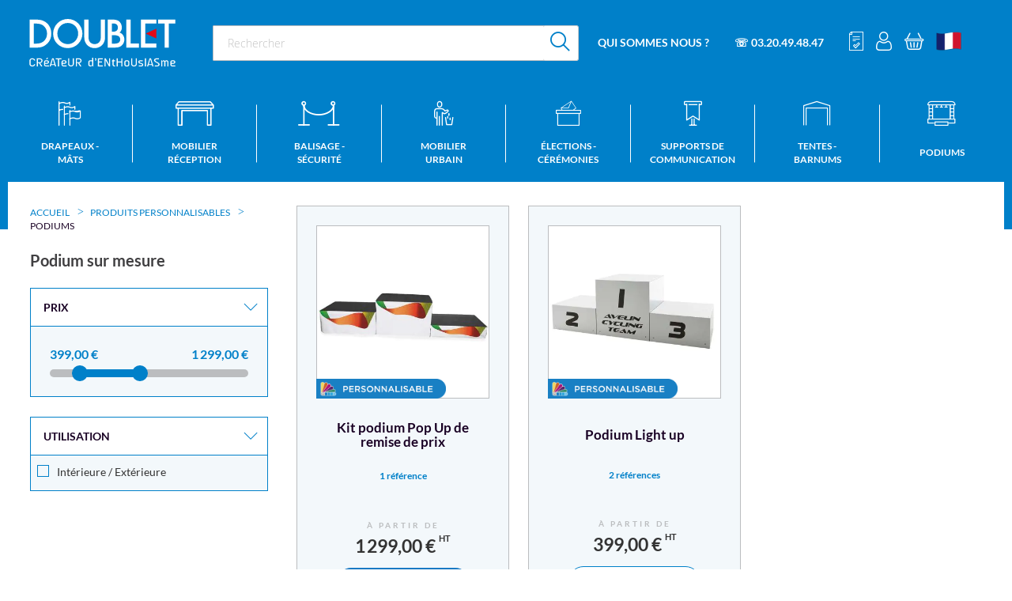

--- FILE ---
content_type: text/html; charset=UTF-8
request_url: https://www.doublet.fr/podiums-personnalises
body_size: 27544
content:
<!doctype html>
<html lang="fr">
    <head >
                <meta charset="utf-8"/>
<meta name="title" content="Podiums Personnalisés B2B | Fabrication Sur Mesure | Doublet  - DOUBLET"/>
<meta name="description" content="Fabricant de podiums personnalisés pour entreprises, collectivités et événements professionnels. Conception sur mesure, qualité premium. Devis gratuit et rapide"/>
<meta name="keywords" content="Podiums, Podiums personnalisés, estrades personnalisées, espace scénique, estrades, produits personnalisés, mobilier, mobilier évènementiel, évènements, collectivités, kermesse, spectacles"/>
<meta name="robots" content="INDEX,FOLLOW"/>
<meta name="viewport" content="width=device-width, initial-scale=1, maximum-scale=1"/>
<meta name="format-detection" content="telephone=no"/>
<title>Podiums Personnalisés B2B | Fabrication Sur Mesure | Doublet</title>
<link  rel="stylesheet" type="text/css"  media="all" href="https://www.doublet.fr/static/version1767870404/_cache/merged/725fade65783c4f2591e2f47ea31e8af.min.css" />
<link  rel="stylesheet" type="text/css"  media="all" href="https://www.doublet.fr/static/version1767870404/frontend/SiliconSalad/Doublet/fr_FR/css/styles-m.min.css" />
<link  rel="stylesheet" type="text/css"  media="screen and (min-width: 768px)" href="https://www.doublet.fr/static/version1767870404/frontend/SiliconSalad/Doublet/fr_FR/css/styles-l.min.css" />
<link  rel="stylesheet" type="text/css"  rel="stylesheet" type="text/css" media="screen and (min-width: 1px)" href="https://www.doublet.fr/static/version1767870404/frontend/SiliconSalad/Doublet/fr_FR/css/selectric.min.css" />
<link  rel="stylesheet" type="text/css"  rel="stylesheet" type="text/css" media="screen and (min-width: 1px)" href="https://www.doublet.fr/static/version1767870404/frontend/SiliconSalad/Doublet/fr_FR/css/main.min.css" />
<link  rel="stylesheet" type="text/css"  rel="stylesheet" type="text/css" media="screen and (min-width: 1px)" href="https://www.doublet.fr/static/version1767870404/frontend/SiliconSalad/Doublet/fr_FR/css/custom.min.css" />
<link  rel="stylesheet" type="text/css"  rel="stylesheet" type="text/css" media="print" href="https://www.doublet.fr/static/version1767870404/frontend/SiliconSalad/Doublet/fr_FR/css/print_main.min.css" />

<link  rel="canonical" href="https://www.doublet.fr/podiums-personnalises" />
<link  rel="icon" type="image/x-icon" href="https://www.doublet.fr/media/favicon/stores/1/Doublet-Favicon-150x150-01.png" />
<link  rel="shortcut icon" type="image/x-icon" href="https://www.doublet.fr/media/favicon/stores/1/Doublet-Favicon-150x150-01.png" />
<meta name="google-site-verification" content="iVsFwz9G9FGPJnohLmqfUCR9Pggv4w6cXkXb8MCX3zs" />            
<style>
	.blog-post-list .pages .item.current .page,
	.blog-post-listing .blog-post-more-link,
	.blog-carousel .blog-post-more-link,
	.blog-post-view .blog-post-social > span,
	.blog-searchform button,
	.blog-tags a:hover,
	.blog-carousel .owl-dots .owl-dot.active span,
	.blog-carousel .owl-dots .owl-dot:hover span {
		background: #0080c9;
	}
	.blog-post-listing .blog-post-box-title a:hover,
	.blog-post-meta a:hover,
	.blog-post-view .blog-post-author .blog-author-name a:hover,
	.blog-block a:hover,
	.blog-categories li.current > a  {
		color: #0080c9;
	}
	.blog-searchform input:focus {
		border-color: #0080c9;
	}
	.blog-post-listing,
	.blog-post-view .blog-post-inner,
	.blog-block .block-block-content,
	.blog-tabs .blog-post-listing,
	.blog-recentcomments {
		border-bottom: 4px solid #0080c9;
	}
</style>
<style type="text/css">
	.ajax-loading-comment{ 
		background:url('https://www.doublet.fr/static/version1767870404/frontend/SiliconSalad/Doublet/fr_FR/Magezon_Blog/images/default/loading.gif') no-repeat center center;
	    width: 100%;
    	height: 100%;
	}
</style><style>
	@media (min-width: 1260px) {
		.magezon-builder .mgz-container {width: 1260px;}
	}
	</style>

<meta property="og:type" content="product.group"/>
<meta property="og:title" content="Podiums&#x20;Personnalis&#xE9;s&#x20;B2B&#x20;&#x7C;&#x20;Fabrication&#x20;Sur&#x20;Mesure&#x20;&#x7C;&#x20;Doublet"/>
<meta property="og:description" content="Fabricant&#x20;de&#x20;podiums&#x20;personnalis&#xE9;s&#x20;pour&#x20;entreprises,&#x20;collectivit&#xE9;s&#x20;et&#x20;&#xE9;v&#xE9;nements&#x20;professionnels.&#x20;Conception&#x20;sur&#x20;mesure,&#x20;qualit&#xE9;&#x20;premium.&#x20;Devis&#x20;gratuit&#x20;et&#x20;rapide"/>
<meta property="og:url" content="https://www.doublet.fr/podiums-personnalises"/>
<meta property="og:site_name" content="Doublet"/>


            
    
            

    
    
    
    
<style>.r1uemkm-s{text-align:center}.r1uemkm{height:30px}.bjjjr1g-s{text-align:center}.gl0mmk1{height:20px}.dgigs14-s{text-align:center}.h5g4y88-s{text-align:center}.h5g4y88{height:30px}.ah7jhlu-s{text-align:center;margin-bottom:25px !important}.mgz-element.ah7jhlu .mgz-element-heading-text{font-size:20px;color:#505050;font-weight:800}.bjhxf2x-s{text-align:center}.mgz-element.bjhxf2x .image-content{text-align:center}.mgz-element.bjhxf2x .image-title{font-size:16px}.bohpdg5{height:32px}.oyxfbjs-s{text-align:center;margin-top:30px !important;margin-bottom:30px !important}.ijuc63d-s{text-align:center}.uy3sh03{float:none}.yj2sc9b{float:none}.yj2sc9b-s{text-align:center}.uy3sh03>.mgz-element-inner,.x0uok2e>.mgz-element-inner{padding:0;margin:0}.mgz-element.yj2sc9b >.mgz-element-inner>.inner-content{width:1070px;max-width:100%;margin:0 auto}</style></head>
    <body data-container="body"
          data-mage-init='{"loaderAjax": {}, "loader": { "icon": "https://www.doublet.fr/static/version1767870404/frontend/SiliconSalad/Doublet/fr_FR/images/loader-2.gif"}}'
        id="html-body" class="page-with-filter page-products categorypath-podiums-personnalises category-podiums-personnalises catalog-category-view page-layout-2columns-left">
        
    <!-- Google Tag Manager (noscript) -->
    <noscript><iframe src="https://www.googletagmanager.com/ns.html?id=GTM-5JGDTZC"
                      height="0" width="0" style="display:none;visibility:hidden"></iframe></noscript>
    <!-- End Google Tag Manager (noscript) -->

    <div id="theme_colors" style="--colortext:#000000;--primarycolor:#0080c9;--secondarycolor:#dd371d;--colormenutext:#ffffff"></div>


<div data-mage-init='{"capaddress": {}, "init-capaddress": {"forms":{"1":{"form_id":"form-validate","core_name":"default","fields":[{"id":"1","address_id":"1","address_name":"default_address","address_countryDropdown":"country","address_line":"","address_zipcity":"","address_zip":"zip","address_city":"city","address_province":"","address_cityAdd1":"","address_cityAdd2":"","address_cityAdd3":"","address_cityAdd4":"","address_cityAdd5":"","address_street":"street_1","address_streetAdd1":"","address_streetAdd2":"","address_streetAdd3":"","address_streetAdd4":"","address_streetAdd5":"","address_num":"","address_numAdd1":"","address_building":"street_2","address_buildingAdd1":"","address_additionalInfo1":"street_3","address_additionalInfo2":"","address_additionalInfo3":"","address_additionalInfo4":"","address_company":"","address_companyAdd1":"","core_name":"default"}]},"6":{"form_id":"checkout_shipping","core_name":"default_checkout_shipping","fields":[{"id":"2","address_id":"2","address_name":"default_checkout_shipping","address_countryDropdown":"country","address_line":"","address_zipcity":"","address_zip":"postcode","address_city":"city","address_province":"","address_cityAdd1":"","address_cityAdd2":"","address_cityAdd3":"","address_cityAdd4":"","address_cityAdd5":"","address_street":"street_1","address_streetAdd1":"","address_streetAdd2":"","address_streetAdd3":"","address_streetAdd4":"","address_streetAdd5":"","address_num":"","address_numAdd1":"","address_building":"street_2","address_buildingAdd1":"","address_additionalInfo1":"street_3","address_additionalInfo2":"","address_additionalInfo3":"","address_additionalInfo4":"","address_company":"","address_companyAdd1":"","core_name":"default_checkout_shipping"}]},"7":{"form_id":"checkout_billing","core_name":"default_checkout_billing","fields":[{"id":"3","address_id":"3","address_name":"default_checkout_billing","address_countryDropdown":"country","address_line":"","address_zipcity":"","address_zip":"postcode","address_city":"city","address_province":"","address_cityAdd1":"","address_cityAdd2":"","address_cityAdd3":"","address_cityAdd4":"","address_cityAdd5":"","address_street":"street_1","address_streetAdd1":"","address_streetAdd2":"","address_streetAdd3":"","address_streetAdd4":"","address_streetAdd5":"","address_num":"","address_numAdd1":"","address_building":"street_2","address_buildingAdd1":"","address_additionalInfo1":"street_3","address_additionalInfo2":"","address_additionalInfo3":"","address_additionalInfo4":"","address_company":"","address_companyAdd1":"","core_name":"default_checkout_billing"}]}},"url":"https:\/\/www.doublet.fr\/capaddress\/ajax\/","timeout":5000} }'></div>
<div data-mage-init='{"capadresse_functions": {}, "capadresse_core": {}, "capadresse_init": {}}'></div>



<div class="cookie-status-message" id="cookie-status">
    The store will not work correctly when cookies are disabled.</div>




    <noscript>
        <div class="message global noscript">
            <div class="content">
                <p>
                    <strong>Javascript est désactivé dans votre navigateur.</strong>
                    <span>
                        Pour une meilleure expérience sur notre site, assurez-vous d’activer JavaScript dans votre navigateur.                    </span>
                </p>
            </div>
        </div>
    </noscript>

<div class="page-wrapper">
<header class="page-header"><div class="header row p-0"><div class="w-column-12 flex flex-row items-center md-and-down-justify-between"><div class="box-logo"><span data-action="toggle-nav" class="action nav-toggle"><span>Basculer la navigation</span></span>
<a
    class="logo"
    href="https://www.doublet.fr/"
    title=""
    aria-label="store logo">
    <img src="https://www.doublet.fr/static/version1767870404/frontend/SiliconSalad/Doublet/fr_FR/images/logo.svg"
         title=""
         alt=""
            width="170"                />
</a>
</div><div class="box-search ml-4">
<form class="form minisearch flex flex-row item-center" id="search_mini_form" action="https://www.doublet.fr/catalogsearch/result/" method="get">
    <div class="field search">
        <div class="control p-0">
            <input id="search"
                                        type="text"
                    name="q"
                    value=""
                    placeholder="Rechercher"
                    class="input-text"
                    maxlength="128"
                    role="combobox"
                    aria-haspopup="false"
                    aria-autocomplete="both"
                    autocomplete="off"
                    aria-expanded="false"/>
            <div id="search_autocomplete" class="search-autocomplete"></div>
        </div>
    </div>
    <div class="actions ml-1">
        <button type="submit" title="Rechercher" class="action search bg-white opacity-100 flex items-center justify-center">
            <span class="icon icon-search text-primary text-26" aria-hidden="true"></span>
        </button>
    </div>
</form>
</div><div class="box-nav flex md-flex-1 flex-row items-center ml-1"><ul>
    <li><a href="/qui-sommes-nous">Qui sommes nous ?</a>
        <ul>
            <li><a href="/nos-realisations">NOS PROJETS</a></li>
            <li><a href="/toutes-nos-realisations">NOS REALISATIONS</a></li>
            <li><a href="/on-parle-de-nous">NOS ACTUALITÉS</a></li>
            <li><a href="/nos-catalogues">NOS CATALOGUES</a></li>
            <li><a href="/nos-metiers">NOS MÉTIERS</a></li>
        </ul>
</li>
    <li><a href="tel:0320494847">☏ 03.20.49.48.47</a>
    </li>
</ul><div class="top-links flex flex-row items-center ml-2">
<div class="md-hidden search-mobile-link mr-2">
    <a id="search-action" href="#">
        <span class="icon icon-search text-white text-24 hover-no-underline" aria-hidden="true"></span>
    </a>
</div>

<div class="quote-link mr-2 md-and-down-hidden">
    <span id="qo-quote-link" class="qcd" data-qcd="aHR0cHM6Ly93d3cuZG91YmxldC5mci9kZXZpcy8~">
        <span class="icon icon-quote-header text-white text-24" aria-hidden="true"></span>
    </span>
</div>

<div class="authorization-link mr-2" data-label="ou">
    <a id="customerAccountLinkIcon"href="https://www.doublet.fr/customer/account/"       class="no-underline hover-no-underline">
        <span class="icon icon-account text-white text-24" aria-hidden="true"></span>
    </a>
</div>


<div data-block="minicart" class="minicart-wrapper m-0">
    <span class="action showcart link-qcd" data-bind="scope: 'minicart_content'">
        <span class="counter qty empty" data-bind="css: { empty: !!getCartParam('summary_count') == false && !isLoading() }, blockLoader: isLoading">
            <span class="counter-number">
                <!-- ko text: getCartParam('summary_count') --><!-- /ko -->
            </span>
        </span>
        <span class="icon icon-cart text-white text-22" aria-hidden="true"></span>
    </span>

    <div class="block block-minicart bg-grey-1"
         data-role="dropdownDialog"
         data-mage-init='{"dropdownDialog":{
            "appendTo":"[data-block=minicart]",
            "triggerTarget":".showcart",
            "timeout": "2000",
            "closeOnMouseLeave": false,
            "closeOnEscape": true,
            "triggerClass":"active",
            "parentClass":"active",
            "buttons":[]}}'>
        <div id="minicart-content-wrapper" data-bind="scope: 'minicart_content'">
            <!-- ko template: getTemplate() --><!-- /ko -->
        </div>
        <!-- BLOCK minicart.movetoquote -->    <div class="actions primary">
        <button
                data-mage-init='{ "cartToQuoteActions" : { "buttonSelector" :  "#minicart-movetoquote"  } }'
                id="minicart-movetoquote"
                type="submit"
                name="move_to_quote_action"
                value="move_to_quote"
                title="Demander un devis"
                class="action primary checkout movetoquote minicart-movetoquote-button">
            <span>Transformer mon panier en devis</span>
        </button>
    </div>
<!-- /BLOCK minicart.movetoquote -->    </div>

    
    
</div>

<div class="header_pictos ml-2">
    <div class="header-link switch_language">
        <div class="switch-wrapper">
                            <picture>
                    <source type="image/webp" srcset="https://www.doublet.fr/static/version1767870404/frontend/SiliconSalad/Doublet/fr_FR/images/flags/fr_FR.webp">
                    <source type="image/png" srcset="https://www.doublet.fr/static/version1767870404/frontend/SiliconSalad/Doublet/fr_FR/images/flags/fr_FR.png">
                    <img src="https://www.doublet.fr/static/version1767870404/frontend/SiliconSalad/Doublet/fr_FR/images/flags/fr_FR.png"
                         alt="FR" width="32" height="32">
                </picture>
                    </div>
        <div id="switch-content" class="hidden">
            <a class="switch-link flex w-fit mb-2 items-center"
               href="https://bofa.de/"
               title="Langue">
                                    <picture>
                        <source type="image/webp" srcset="https://www.doublet.fr/static/version1767870404/frontend/SiliconSalad/Doublet/fr_FR/images/flags/de_DE.webp">
                        <source type="image/png" srcset="https://www.doublet.fr/static/version1767870404/frontend/SiliconSalad/Doublet/fr_FR/images/flags/de_DE.png">
                        <img src="https://www.doublet.fr/static/version1767870404/frontend/SiliconSalad/Doublet/fr_FR/images/flags/de_DE.png"
                             alt="DE" width="32" height="32">
                    </picture>
                    <span class="ml-2">Allemagne</span>
                            </a>
                            <a class="switch-link flex w-fit mb-2 items-center"
                   href="https://doublet.pt/"
                   title="Portugal">
                    <picture>
                        <source type="image/webp" srcset="https://www.doublet.fr/static/version1767870404/frontend/SiliconSalad/Doublet/fr_FR/images/flags/pt_PT.webp">
                        <source type="image/png" srcset="https://www.doublet.fr/static/version1767870404/frontend/SiliconSalad/Doublet/fr_FR/images/flags/pt_PT.png">
                        <img src="https://www.doublet.fr/static/version1767870404/frontend/SiliconSalad/Doublet/fr_FR/images/flags/pt_PT.png"
                             alt="pt_PT" width="32" height="32">
                    </picture>
                    <span class="ml-2">Portugal</span>
                </a>
                            <a class="switch-link flex w-fit mb-2 items-center"
                   href="https://www.doublet.es/"
                   title="Espagne">
                    <picture>
                        <source type="image/webp" srcset="https://www.doublet.fr/static/version1767870404/frontend/SiliconSalad/Doublet/fr_FR/images/flags/es_ES.webp">
                        <source type="image/png" srcset="https://www.doublet.fr/static/version1767870404/frontend/SiliconSalad/Doublet/fr_FR/images/flags/es_ES.png">
                        <img src="https://www.doublet.fr/static/version1767870404/frontend/SiliconSalad/Doublet/fr_FR/images/flags/es_ES.png"
                             alt="es_ES" width="32" height="32">
                    </picture>
                    <span class="ml-2">Espagne</span>
                </a>
                            <a class="switch-link flex w-fit mb-2 items-center"
                   href="https://www.eps-doublet.com/"
                   title="Etats-Unis">
                    <picture>
                        <source type="image/webp" srcset="https://www.doublet.fr/static/version1767870404/frontend/SiliconSalad/Doublet/fr_FR/images/flags/us_US.webp">
                        <source type="image/png" srcset="https://www.doublet.fr/static/version1767870404/frontend/SiliconSalad/Doublet/fr_FR/images/flags/us_US.png">
                        <img src="https://www.doublet.fr/static/version1767870404/frontend/SiliconSalad/Doublet/fr_FR/images/flags/us_US.png"
                             alt="us_US" width="32" height="32">
                    </picture>
                    <span class="ml-2">Etats-Unis</span>
                </a>
                            <a class="switch-link flex w-fit mb-2 items-center"
                   href="https://herva.be/home"
                   title="Belgique">
                    <picture>
                        <source type="image/webp" srcset="https://www.doublet.fr/static/version1767870404/frontend/SiliconSalad/Doublet/fr_FR/images/flags/be_BE.webp">
                        <source type="image/png" srcset="https://www.doublet.fr/static/version1767870404/frontend/SiliconSalad/Doublet/fr_FR/images/flags/be_BE.png">
                        <img src="https://www.doublet.fr/static/version1767870404/frontend/SiliconSalad/Doublet/fr_FR/images/flags/be_BE.png"
                             alt="be_BE" width="32" height="32">
                    </picture>
                    <span class="ml-2">Belgique</span>
                </a>
                    </div>
    </div>


</div></div></div></div></div></header>    <div class="sections nav-sections">
                <div class="section-items nav-sections-items"
             data-mage-init='{"tabs":{"openedState":"active"}}'>
            <div class="media-logo flex items-center justify-center py-2 hidden">
                <a
                    class="logo"
                    href="https://www.doublet.fr/"
                    title=""
                    aria-label="store logo">
                    <img src="https://www.doublet.fr/static/version1767870404/frontend/SiliconSalad/Doublet/fr_FR/images/logo.svg"
                        title=""
                        alt=""
                                                                            />
                </a>
            </div>
                                                                    <div class="section-item-content nav-sections-item-content"
                        id="store.menu"
                        data-role="content">
                        
<nav class="navigation" data-action="navigation">
    <ul data-mage-init='{"menu":{"responsive":true, "expanded":true, "position":{"my":"left top","at":"left bottom"}}}'>
        <li  class="level0 nav-1 category-item first level-top parent"><a href="https://www.doublet.fr/pavoisement"  class="level-top" ><span>Drapeaux - Mâts</span></a><ul class="level0 submenu"><li  class="level1 nav-1-1 category-item first parent"><a href="https://www.doublet.fr/boutiques" ><span>Top ventes !</span></a><ul class="level1 submenu"><li  class="level2 nav-1-1-1 category-item first"><a href="https://www.doublet.fr/drapeaux-francais" ><span>Drapeaux France</span></a></li><li  class="level2 nav-1-1-2 category-item"><a href="https://www.doublet.fr/drapeaux-europeens" ><span>Drapeaux Europe</span></a></li><li  class="level2 nav-1-1-3 category-item"><a href="https://www.doublet.fr/drapeaux-et-pavillons-personnalises" ><span>Drapeaux personnalisables</span></a></li><li  class="level2 nav-1-1-4 category-item"><a href="https://www.doublet.fr/drapeaux-personnalises" ><span>Drapeaux de supporters</span></a></li><li  class="level2 nav-1-1-5 category-item last"><a href="https://www.doublet.fr/signalisation-plages-et-zones-baignade" ><span>Signalisation plages et zones de baignade</span></a></li></ul></li><li  class="level1 nav-1-2 category-item parent"><a href="https://www.doublet.fr/pavillons-pour-mats" ><span>Drapeaux pour mât</span></a><ul class="level1 submenu"><li  class="level2 nav-1-2-1 category-item first"><a href="https://www.doublet.fr/pavillons-des-pays-europeens" ><span>Drapeaux pays Européens</span></a></li><li  class="level2 nav-1-2-2 category-item"><a href="https://www.doublet.fr/pavillons-des-pays-monde" ><span>Drapeaux pays Monde</span></a></li><li  class="level2 nav-1-2-3 category-item"><a href="https://www.doublet.fr/pavillons-provinces-de-france" ><span>Drapeaux provinces France</span></a></li><li  class="level2 nav-1-2-4 category-item"><a href="https://www.doublet.fr/pavillons-du-royaume-uni" ><span>Drapeaux états du Royaume-Uni</span></a></li><li  class="level2 nav-1-2-5 category-item"><a href="https://www.doublet.fr/pavillons-provinces-de-belgique" ><span>Drapeaux provinces Belgique</span></a></li><li  class="level2 nav-1-2-6 category-item last"><a href="https://www.doublet.fr/drapeaux-sports-et-loisirs" ><span>Drapeaux sports et loisirs</span></a></li></ul></li><li  class="level1 nav-1-3 category-item parent"><a href="https://www.doublet.fr/drapeaux-officiels" ><span>Drapeaux sur hampe</span></a><ul class="level1 submenu"><li  class="level2 nav-1-3-1 category-item first"><a href="https://www.doublet.fr/drapeaux-des-pays-europeens" ><span>Drapeaux pays Européens</span></a></li><li  class="level2 nav-1-3-2 category-item"><a href="https://www.doublet.fr/drapeaux-des-nations" ><span>Drapeaux pays Monde</span></a></li><li  class="level2 nav-1-3-3 category-item"><a href="https://www.doublet.fr/drapeaux-provinces-francaises" ><span>Drapeaux provinces France</span></a></li><li  class="level2 nav-1-3-4 category-item"><a href="https://www.doublet.fr/drapeaux-provinces-belgique" ><span>Drapeaux provinces Belgique</span></a></li><li  class="level2 nav-1-3-5 category-item last"><a href="https://www.doublet.fr/drapeaux-du-royaume-uni" ><span>Drapeaux états du Royaume-Uni</span></a></li></ul></li><li  class="level1 nav-1-4 category-item parent"><a href="https://www.doublet.fr/mats-fixes" ><span>Mâts fixes</span></a><ul class="level1 submenu"><li  class="level2 nav-1-4-1 category-item first"><a href="https://www.doublet.fr/mats-fixes-pour-pavillons" ><span>Mâts pour drapeau</span></a></li><li  class="level2 nav-1-4-2 category-item"><a href="https://www.doublet.fr/mats-fixes-pour-kakemonos" ><span>Mâts avec potence</span></a></li><li  class="level2 nav-1-4-3 category-item"><a href="https://www.doublet.fr/fixations-au-sol-pour-mats-fixes" ><span>Fixations au sol pour mâts</span></a></li><li  class="level2 nav-1-4-4 category-item"><a href="https://www.doublet.fr/mats-indicateurs-de-vent-avec-manche-a-air" ><span>Mâts et manches à air</span></a></li><li  class="level2 nav-1-4-5 category-item last"><a href="https://www.doublet.fr/accessoires-mats-fixes" ><span>Accessoires mâts fixes</span></a></li></ul></li><li  class="level1 nav-1-5 category-item parent"><a href="https://www.doublet.fr/mats-telescopiques-pour-drapeau" ><span>Mâts télescopiques</span></a><ul class="level1 submenu"><li  class="level2 nav-1-5-1 category-item first"><a href="https://www.doublet.fr/mats-evenementiel-pour-evenements-frequents" ><span>Mâts événementiels</span></a></li><li  class="level2 nav-1-5-2 category-item last"><a href="https://www.doublet.fr/bases-mobiles-pour-mats-drapeau-banniere" ><span>Bases mobiles pour mâts</span></a></li></ul></li><li  class="level1 nav-1-6 category-item parent"><a href="https://www.doublet.fr/drapeaux-et-accessoires-pour-facade" ><span>Drapeaux de façade</span></a><ul class="level1 submenu"><li  class="level2 nav-1-6-1 category-item first"><a href="https://www.doublet.fr/drapeaux-pour-facade" ><span>Drapeaux pour façade</span></a></li><li  class="level2 nav-1-6-2 category-item"><a href="https://www.doublet.fr/systemes-accroche-facade-pour-drapeaux" ><span>Porte-drapeaux de façade</span></a></li><li  class="level2 nav-1-6-3 category-item last"><a href="https://www.doublet.fr/ecussons-porte-drapeaux-de-facade" ><span>Écussons de façade</span></a></li></ul></li><li  class="level1 nav-1-7 category-item parent"><a href="https://www.doublet.fr/drapeaux-protocolaires" ><span>Drapeaux protocolaires</span></a><ul class="level1 submenu"><li  class="level2 nav-1-7-1 category-item first"><a href="https://www.doublet.fr/baudriers-de-defile" ><span>Drapeaux et accessoires pour défiler</span></a></li><li  class="level2 nav-1-7-2 category-item"><a href="https://www.doublet.fr/hampes-pour-drapeau-de-prestige" ><span>Hampes pour drapeau protocolaire</span></a></li><li  class="level2 nav-1-7-3 category-item"><a href="https://www.doublet.fr/drapeaux-interieur-pour-decorer" ><span>Drapeaux d&#039;intérieur pour décorer</span></a></li><li  class="level2 nav-1-7-4 category-item"><a href="https://www.doublet.fr/socles-a-drapeaux" ><span>Socles pour poser un drapeau</span></a></li><li  class="level2 nav-1-7-5 category-item"><a href="https://www.doublet.fr/drapeaux-de-voiture" ><span>Drapeaux de voiture</span></a></li><li  class="level2 nav-1-7-6 category-item last"><a href="https://www.doublet.fr/drapeaux-de-table" ><span>Drapeaux de table</span></a></li></ul></li><li  class="level1 nav-1-8 category-item parent"><a href="https://www.doublet.fr/guirlandes-festives-decorations" ><span>Guirlandes décoratives</span></a><ul class="level1 submenu"><li  class="level2 nav-1-8-1 category-item first"><a href="https://www.doublet.fr/guirlandes-france" ><span>Guirlandes France</span></a></li><li  class="level2 nav-1-8-2 category-item"><a href="https://www.doublet.fr/guirlandes-des-nations" ><span>Guirlandes des nations</span></a></li><li  class="level2 nav-1-8-3 category-item"><a href="https://www.doublet.fr/guirlandes-des-provinces" ><span>Guirlandes des provinces</span></a></li><li  class="level2 nav-1-8-4 category-item"><a href="https://www.doublet.fr/guirlandes-tissu-univers-tendances" ><span>Guirlandes univers tendances</span></a></li><li  class="level2 nav-1-8-5 category-item"><a href="https://www.doublet.fr/catalog/category/view/s/guirlandes-univers-regionaux/id/997/" ><span>Guirlandes univers régionaux</span></a></li><li  class="level2 nav-1-8-6 category-item last"><a href="https://www.doublet.fr/guirlandes-personnalisees" ><span>Guirlandes personnalisées</span></a></li></ul></li><li  class="level1 nav-1-9 category-item last parent"><a href="https://www.doublet.fr/kakemonos-de-rue" ><span>Pavoisement pour lampadaires</span></a><ul class="level1 submenu"><li  class="level2 nav-1-9-1 category-item first"><a href="https://www.doublet.fr/supports-kakemono-candelabre" ><span>Supports &amp; Potences de rues</span></a></li><li  class="level2 nav-1-9-2 category-item last"><a href="https://www.doublet.fr/kakemonos-personnalises-pour-candelabre" ><span>Kakemonos pour potences de rues</span></a></li></ul></li></ul></li><li  class="level0 nav-2 category-item level-top parent"><a href="https://www.doublet.fr/mobilier-de-reception"  class="level-top" ><span>Mobilier réception</span></a><ul class="level0 submenu"><li  class="level1 nav-2-1 category-item first parent"><a href="https://www.doublet.fr/tables-de-collectivite" ><span>Tables de réception</span></a><ul class="level1 submenu"><li  class="level2 nav-2-1-1 category-item first"><a href="https://www.doublet.fr/tables-de-reception" ><span>Tables rectangulaires pliantes / non pliantes</span></a></li><li  class="level2 nav-2-1-2 category-item"><a href="https://www.doublet.fr/tables-carrees" ><span>Tables carrées </span></a></li><li  class="level2 nav-2-1-3 category-item"><a href="https://www.doublet.fr/tables-rondes-pliantes" ><span>Tables rondes pliantes</span></a></li><li  class="level2 nav-2-1-4 category-item"><a href="https://www.doublet.fr/chariots-pour-tables-pliantes" ><span>Chariots pour tables</span></a></li><li  class="level2 nav-2-1-5 category-item last"><a href="https://www.doublet.fr/nappes-pour-tables-de-reception-banquet" ><span>Nappes pour tables de réception</span></a></li></ul></li><li  class="level1 nav-2-2 category-item parent"><a href="https://www.doublet.fr/mange-debouts-et-tabourets-vente-pour-evenements" ><span>Mange debouts - Tabourets</span></a><ul class="level1 submenu"><li  class="level2 nav-2-2-1 category-item first"><a href="https://www.doublet.fr/tables-gueridons-mange-debout" ><span>Mange debouts / Tables Hautes</span></a></li><li  class="level2 nav-2-2-2 category-item"><a href="https://www.doublet.fr/tabourets-pour-mange-debouts-de-reception" ><span>Tabourets hauts</span></a></li><li  class="level2 nav-2-2-3 category-item"><a href="https://www.doublet.fr/chariots-pour-mange-debouts-tabourets-de-reception" ><span>Chariots pour mange debouts</span></a></li><li  class="level2 nav-2-2-4 category-item last"><a href="https://www.doublet.fr/nappes-pour-tables-et-gueridons" ><span>Housses / Nappes</span></a></li></ul></li><li  class="level1 nav-2-3 category-item parent"><a href="https://www.doublet.fr/chaises-de-collectivites" ><span>Chaises - Bancs</span></a><ul class="level1 submenu"><li  class="level2 nav-2-3-1 category-item first"><a href="https://www.doublet.fr/chaises-non-pliantes" ><span>Chaises de réunion</span></a></li><li  class="level2 nav-2-3-2 category-item"><a href="https://www.doublet.fr/chaises-pliantes" ><span>Chaises pliantes</span></a></li><li  class="level2 nav-2-3-3 category-item"><a href="https://www.doublet.fr/bancs-collectivites" ><span>Bancs</span></a></li><li  class="level2 nav-2-3-4 category-item"><a href="https://www.doublet.fr/housses-galettes-chaises" ><span>Housses / Galettes</span></a></li><li  class="level2 nav-2-3-5 category-item"><a href="https://www.doublet.fr/chariots-rangement-chaises" ><span>Chariots pour chaises</span></a></li><li  class="level2 nav-2-3-6 category-item last"><a href="https://www.doublet.fr/accessoires-chaises" ><span>Accessoires pour chaises</span></a></li></ul></li><li  class="level1 nav-2-4 category-item parent"><a href="https://www.doublet.fr/mobilier-personnalise" ><span>Mobilier personnalisé</span></a><ul class="level1 submenu"><li  class="level2 nav-2-4-1 category-item first"><a href="https://www.doublet.fr/autre-mobilier-personnalise" ><span>Mobilier événementiel personnalisé</span></a></li><li  class="level2 nav-2-4-2 category-item"><a href="https://www.doublet.fr/comptoirs-publicitaires" ><span>Comptoirs publicitaires</span></a></li><li  class="level2 nav-2-4-3 category-item"><a href="https://www.doublet.fr/coussins-personnalises" ><span>Coussins personnalisés</span></a></li><li  class="level2 nav-2-4-4 category-item last"><a href="https://www.doublet.fr/parasols-publicitaires-evenementiels" ><span>Parasols publicitaires</span></a></li></ul></li><li  class="level1 nav-2-5 category-item parent"><a href="https://www.doublet.fr/chariots-diables-stockage" ><span>Rangement</span></a><ul class="level1 submenu"><li  class="level2 nav-2-5-1 category-item first"><a href="https://www.doublet.fr/chariots-diables-transport" ><span>Diables / Chariots universels</span></a></li><li  class="level2 nav-2-5-2 category-item"><a href="https://www.doublet.fr/chariots-tables-et-chaises" ><span>Chariots pour tables et chaises</span></a></li><li  class="level2 nav-2-5-3 category-item"><a href="https://www.doublet.fr/racks-rangement" ><span>Racks de rangement</span></a></li><li  class="level2 nav-2-5-4 category-item last"><a href="https://www.doublet.fr/flight-case-et-bacs-gerbables" ><span>Malles de transport / Bacs gerbables</span></a></li></ul></li><li  class="level1 nav-2-6 category-item parent"><a href="https://www.doublet.fr/affichage-interieur" ><span>Affichage</span></a><ul class="level1 submenu"><li  class="level2 nav-2-6-1 category-item first"><a href="https://www.doublet.fr/grilles-et-panneaux-d-exposition" ><span>Grilles et panneaux d&#039;exposition</span></a></li><li  class="level2 nav-2-6-2 category-item last"><a href="https://www.doublet.fr/vitrines-affichage-exterieur" ><span>Vitrines et tableaux d&#039;affichage extérieur</span></a></li></ul></li><li  class="level1 nav-2-7 category-item last parent"><a href="https://www.doublet.fr/hygiene-accueil-du-public" ><span>Accueil</span></a><ul class="level1 submenu"><li  class="level2 nav-2-7-1 category-item first"><a href="https://www.doublet.fr/corbeilles-poubelles-d-interieur" ><span>Corbeilles de bureau</span></a></li><li  class="level2 nav-2-7-2 category-item"><a href="https://www.doublet.fr/produits-accueil-du-public-hygiene-securite-epidemie" ><span>Accueil du public : contrôle sanitaire</span></a></li><li  class="level2 nav-2-7-3 category-item"><a href="https://www.doublet.fr/bornes-distributeurs-gel-hydroalcoolique-desinfectant-main" ><span>Bornes / Distributeurs hydroalcoolique</span></a></li><li  class="level2 nav-2-7-4 category-item"><a href="https://www.doublet.fr/masques-tissu-visieres-de-protection" ><span>Masque en tissu</span></a></li><li  class="level2 nav-2-7-5 category-item"><a href="https://www.doublet.fr/protection-plexiglas-hygiaphone-cloison-vitre" ><span>Protections en Plexiglas</span></a></li><li  class="level2 nav-2-7-6 category-item last"><a href="https://www.doublet.fr/adhesifs-interieurs" ><span>Adhésifs / Marquage au sol</span></a></li></ul></li></ul></li><li  class="level0 nav-3 category-item level-top parent"><a href="https://www.doublet.fr/gestion-des-flux-publics"  class="level-top" ><span>Balisage - Sécurité</span></a><ul class="level0 submenu"><li  class="level1 nav-3-1 category-item first parent"><a href="https://www.doublet.fr/poteaux-de-guidage" ><span>Poteaux de guidage</span></a><ul class="level1 submenu"><li  class="level2 nav-3-1-1 category-item first"><a href="https://www.doublet.fr/poteaux-guidage-sangle" ><span>Poteaux de guidage à sangle</span></a></li><li  class="level2 nav-3-1-2 category-item"><a href="https://www.doublet.fr/poteaux-guidage-corde" ><span>Poteaux de guidage à corde</span></a></li><li  class="level2 nav-3-1-3 category-item"><a href="https://www.doublet.fr/poteaux-guidage-rideaux" ><span>Poteaux de guidage personnalisés</span></a></li><li  class="level2 nav-3-1-4 category-item"><a href="https://www.doublet.fr/accessoires-poteaux-de-guidage-a-sangle" ><span>Accessoires poteaux à sangle</span></a></li><li  class="level2 nav-3-1-5 category-item last"><a href="https://www.doublet.fr/cordes-accessoires-poteaux-a-cordes" ><span>Accessoires poteaux à corde</span></a></li></ul></li><li  class="level1 nav-3-2 category-item parent"><a href="https://www.doublet.fr/barrieres" ><span>Barrières</span></a><ul class="level1 submenu"><li  class="level2 nav-3-2-1 category-item first"><a href="https://www.doublet.fr/barrieres-de-chantier" ><span>Barrières de chantier</span></a></li><li  class="level2 nav-3-2-2 category-item"><a href="https://www.doublet.fr/barrieres-de-securite" ><span>Barrières de sécurité</span></a></li><li  class="level2 nav-3-2-3 category-item"><a href="https://www.doublet.fr/barrieres-de-parking" ><span>Barrières de parking</span></a></li><li  class="level2 nav-3-2-4 category-item last"><a href="https://www.doublet.fr/barrieres-publicitaires" ><span>Barrières publicitaires</span></a></li></ul></li><li  class="level1 nav-3-3 category-item last parent"><a href="https://www.doublet.fr/balisage-de-securite" ><span>Éléments de balisage</span></a><ul class="level1 submenu"><li  class="level2 nav-3-3-1 category-item first"><a href="https://www.doublet.fr/poteaux-balisage" ><span>Poteaux de balisage</span></a></li><li  class="level2 nav-3-3-2 category-item"><a href="https://www.doublet.fr/ruban-de-balisage" ><span>Rubalises de signalisation</span></a></li><li  class="level2 nav-3-3-3 category-item"><a href="https://www.doublet.fr/cones-de-signalisation-1" ><span>Cônes de signalisation</span></a></li><li  class="level2 nav-3-3-4 category-item last"><a href="https://www.doublet.fr/profiles-de-protection-industrielle-en-mousse" ><span>Profilés de protection</span></a></li></ul></li></ul></li><li  class="level0 nav-4 category-item level-top parent"><a href="https://www.doublet.fr/mobilier-urbain"  class="level-top" ><span>Mobilier urbain</span></a><ul class="level0 submenu"><li  class="level1 nav-4-1 category-item first parent"><a href="https://www.doublet.fr/cendriers-et-collecteurs-de-megots" ><span>Cendriers</span></a><ul class="level1 submenu"><li  class="level2 nav-4-1-1 category-item first"><a href="https://www.doublet.fr/cendriers-muraux" ><span>Cendriers muraux</span></a></li><li  class="level2 nav-4-1-2 category-item"><a href="https://www.doublet.fr/cendriers-sur-pieds" ><span>Cendriers sur pieds</span></a></li><li  class="level2 nav-4-1-3 category-item last"><a href="https://www.doublet.fr/cendriers-corbeilles-sur-pied" ><span>Cendriers-poubelle</span></a></li></ul></li><li  class="level1 nav-4-2 category-item parent"><a href="https://www.doublet.fr/corbeilles-poubelles-pour-entreprises-collectivites" ><span>Corbeilles - Poubelles</span></a><ul class="level1 submenu"><li  class="level2 nav-4-2-1 category-item first"><a href="https://www.doublet.fr/corbeilles-exterieur" ><span>Poubelles extérieures</span></a></li><li  class="level2 nav-4-2-2 category-item"><a href="https://www.doublet.fr/supports-sac-poubelle" ><span>Supports de sac poubelle</span></a></li><li  class="level2 nav-4-2-3 category-item last"><a href="https://www.doublet.fr/poubelle-de-tri-dechets-exterieure-interieure" ><span>Poubelles de Tri sélectif</span></a></li></ul></li><li  class="level1 nav-4-3 category-item parent"><a href="https://www.doublet.fr/abris-et-range-velos" ><span>Rangement pour vélos, motos, trottinettes</span></a><ul class="level1 submenu"><li  class="level2 nav-4-3-1 category-item first"><a href="https://www.doublet.fr/abris-deux-roues" ><span>Abris pour deux roues</span></a></li><li  class="level2 nav-4-3-2 category-item"><a href="https://www.doublet.fr/ranges-velos" ><span>Racks à  vélos</span></a></li><li  class="level2 nav-4-3-3 category-item last"><a href="https://www.doublet.fr/arceaux-a-velos-moto-trotinettes" ><span>Arceaux à  vélos, motos et trottinettes</span></a></li></ul></li><li  class="level1 nav-4-4 category-item parent"><a href="https://www.doublet.fr/equipements-de-voirie" ><span>Voirie</span></a><ul class="level1 submenu"><li  class="level2 nav-4-4-1 category-item first"><a href="https://www.doublet.fr/panneaux-de-signalisation-routiere" ><span>Panneaux de signalisation routière</span></a></li><li  class="level2 nav-4-4-2 category-item"><a href="https://www.doublet.fr/ralentisseurs-et-separateurs" ><span>Ralentisseurs / Séparateurs</span></a></li><li  class="level2 nav-4-4-3 category-item last"><a href="https://www.doublet.fr/miroirs-de-securite-pour-rue-et-garage" ><span>Miroirs de sécurité</span></a></li></ul></li><li  class="level1 nav-4-5 category-item parent"><a href="https://www.doublet.fr/accessibilite" ><span>Accessibilité</span></a><ul class="level1 submenu"><li  class="level2 nav-4-5-1 category-item first"><a href="https://www.doublet.fr/rampes-acces" ><span>Rampes d&#039;accès</span></a></li><li  class="level2 nav-4-5-2 category-item last"><a href="https://www.doublet.fr/bandes-podotactiles-d-eveil-a-la-vigilance" ><span>Bandes d&#039;éveil et dalles podotactiles</span></a></li></ul></li><li  class="level1 nav-4-6 category-item last parent"><a href="https://www.doublet.fr/amenagement-urbain" ><span>Aménagement urbain</span></a><ul class="level1 submenu"><li  class="level2 nav-4-6-1 category-item first"><a href="https://www.doublet.fr/mobilier-urbain-en-plastique-recycle" ><span>Mobilier urbain en plastique recyclé</span></a></li><li  class="level2 nav-4-6-2 category-item"><a href="https://www.doublet.fr/jardinieres-de-collectivite" ><span>Jardinières urbaines</span></a></li><li  class="level2 nav-4-6-3 category-item"><a href="https://www.doublet.fr/bancs-urbains" ><span>Bancs urbains</span></a></li><li  class="level2 nav-4-6-4 category-item last"><a href="https://www.doublet.fr/potelets-de-ville" ><span>Potelets de ville</span></a></li></ul></li></ul></li><li  class="level0 nav-5 category-item level-top parent"><a href="https://www.doublet.fr/materiel-electoral-ceremonies"  class="level-top" ><span>Élections - Cérémonies</span></a><ul class="level0 submenu"><li  class="level1 nav-5-1 category-item first parent"><a href="https://www.doublet.fr/materiel-electoral" ><span>Matériel électoral</span></a><ul class="level1 submenu"><li  class="level2 nav-5-1-1 category-item first"><a href="https://www.doublet.fr/isoloirs-de-vote-pour-election" ><span>Isoloirs de vote</span></a></li><li  class="level2 nav-5-1-2 category-item"><a href="https://www.doublet.fr/urnes-de-vote" ><span>Urnes de vote</span></a></li><li  class="level2 nav-5-1-3 category-item"><a href="https://www.doublet.fr/panneaux-affichage-electoral" ><span>Panneaux d&#039;affichage électoral</span></a></li><li  class="level2 nav-5-1-4 category-item"><a href="https://www.doublet.fr/accessoires-pour-elections" ><span>Accessoires pour élections</span></a></li><li  class="level2 nav-5-1-5 category-item last"><a href="https://www.doublet.fr/preparer-ses-elections-officielles" ><span>Préparer ses élections officielles</span></a></li></ul></li><li  class="level1 nav-5-2 category-item parent"><a href="https://www.doublet.fr/materiel-de-ceremonies" ><span>Matériel de cérémonies</span></a><ul class="level1 submenu"><li  class="level2 nav-5-2-1 category-item first"><a href="https://www.doublet.fr/pupitres-conference" ><span>Pupitres de conférence</span></a></li><li  class="level2 nav-5-2-2 category-item"><a href="https://www.doublet.fr/ceremonie-d-inauguration" ><span>Cérémonies d&#039;inauguration</span></a></li><li  class="level2 nav-5-2-3 category-item"><a href="https://www.doublet.fr/ceremonies-de-commemoration" ><span>Cérémonies de commémoration</span></a></li><li  class="level2 nav-5-2-4 category-item"><a href="https://www.doublet.fr/ceremonies-mortuaires" ><span>Cérémonies mortuaires</span></a></li><li  class="level2 nav-5-2-5 category-item"><a href="https://www.doublet.fr/tapis-de-ceremonie" ><span>Tapis de cérémonie</span></a></li><li  class="level2 nav-5-2-6 category-item"><a href="https://www.doublet.fr/bustes-de-marianne" ><span>Marianne</span></a></li><li  class="level2 nav-5-2-7 category-item last"><a href="https://www.doublet.fr/voeux-du-maire" ><span>Vœux des Maires</span></a></li></ul></li><li  class="level1 nav-5-3 category-item parent"><a href="https://www.doublet.fr/materiel-de-sonorisation" ><span>Matériel de sonorisation</span></a><ul class="level1 submenu"><li  class="level2 nav-5-3-1 category-item first last"><a href="https://www.doublet.fr/microphones-et-systemes-de-conference" ><span>Microphones / systèmes de conférence</span></a></li></ul></li><li  class="level1 nav-5-4 category-item parent"><a href="https://www.doublet.fr/medailles-et-insignes" ><span>Insignes pour élus</span></a><ul class="level1 submenu"><li  class="level2 nav-5-4-1 category-item first"><a href="https://www.doublet.fr/insignes-et-cocardes-de-maire" ><span>Boutonnières / Broches / Cocardes</span></a></li><li  class="level2 nav-5-4-2 category-item"><a href="https://www.doublet.fr/echarpes-de-maire" ><span>Écharpes tricolores</span></a></li><li  class="level2 nav-5-4-3 category-item last"><a href="https://www.doublet.fr/colliers-de-maire" ><span>Colliers d&#039;élus</span></a></li></ul></li><li  class="level1 nav-5-5 category-item"><a href="https://www.doublet.fr/decorations-officielles-ecoles" ><span>Spécial Ecoles</span></a></li><li  class="level1 nav-5-6 category-item last"><a href="https://www.doublet.fr/equipements-protocolaires-mairie" ><span>Les indispensables du Maire</span></a></li></ul></li><li  class="level0 nav-6 category-item level-top parent"><a href="https://www.doublet.fr/supports-de-communication"  class="level-top" ><span>Supports de communication</span></a><ul class="level0 submenu"><li  class="level1 nav-6-1 category-item first parent"><a href="https://www.doublet.fr/displays-et-plv" ><span>Displays et PLV</span></a><ul class="level1 submenu"><li  class="level2 nav-6-1-1 category-item first"><a href="https://www.doublet.fr/mat-pour-concession-automobile" ><span>PLV Automobile</span></a></li><li  class="level2 nav-6-1-2 category-item"><a href="https://www.doublet.fr/rollup-pubilicitaire" ><span>Roll-Up / Supports kakemono</span></a></li><li  class="level2 nav-6-1-3 category-item"><a href="https://www.doublet.fr/murs-image-personnalises" ><span>Murs d&#039;image &amp; Photocall</span></a></li><li  class="level2 nav-6-1-4 category-item"><a href="https://www.doublet.fr/totems-interieurs-personnalises" ><span>Totems publicitaires</span></a></li><li  class="level2 nav-6-1-5 category-item"><a href="https://www.doublet.fr/cadres-muraux" ><span>Cadres textiles profilés</span></a></li><li  class="level2 nav-6-1-6 category-item"><a href="https://www.doublet.fr/en-tetes-stands-personnalises-suspendues" ><span>En-têtes de stand suspendues</span></a></li><li  class="level2 nav-6-1-7 category-item last"><a href="https://www.doublet.fr/accessoires-fixation" ><span>Accessoires de fixation</span></a></li></ul></li><li  class="level1 nav-6-2 category-item parent"><a href="https://www.doublet.fr/beach-flags-publicitaires" ><span>Beach flags</span></a><ul class="level1 submenu"><li  class="level2 nav-6-2-1 category-item first"><a href="https://www.doublet.fr/oriflamme-interieur" ><span>Beach flags d&#039;intérieur</span></a></li><li  class="level2 nav-6-2-2 category-item"><a href="https://www.doublet.fr/oriflamme-exterieur" ><span>Beach flags d&#039;extérieur</span></a></li><li  class="level2 nav-6-2-3 category-item"><a href="https://www.doublet.fr/bases-sans-pivot-rotatif" ><span>Bases pour Beach flags</span></a></li><li  class="level2 nav-6-2-4 category-item"><a href="https://www.doublet.fr/mats-pour-oriflamme" ><span>Mâts pour Beach flags</span></a></li><li  class="level2 nav-6-2-5 category-item last"><a href="https://www.doublet.fr/beach-flags-personnalisable" ><span>Oriflammes personnalisés</span></a></li></ul></li><li  class="level1 nav-6-3 category-item parent"><a href="https://www.doublet.fr/arche-evenementielles" ><span>Arches publicitaires</span></a><ul class="level1 submenu"><li  class="level2 nav-6-3-1 category-item first"><a href="https://www.doublet.fr/arches-gonflables" ><span>Arches gonflables</span></a></li><li  class="level2 nav-6-3-2 category-item"><a href="https://www.doublet.fr/arches-personnalisable" ><span>Arches personnalisables</span></a></li><li  class="level2 nav-6-3-3 category-item"><a href="https://www.doublet.fr/arches-rigides" ><span>Arches rigides</span></a></li><li  class="level2 nav-6-3-4 category-item last"><a href="https://www.doublet.fr/colonnes-et-murs-gonflables" ><span>Structures gonflables</span></a></li></ul></li><li  class="level1 nav-6-4 category-item parent"><a href="https://www.doublet.fr/habillage-interieur" ><span>Habillage intérieur</span></a><ul class="level1 submenu"><li  class="level2 nav-6-4-1 category-item first"><a href="https://www.doublet.fr/moquettes-et-tapis-personnalises" ><span>Moquettes et tapis personnalisés</span></a></li><li  class="level2 nav-6-4-2 category-item"><a href="https://www.doublet.fr/banderoles-interieures" ><span>Banderoles publicitaires</span></a></li><li  class="level2 nav-6-4-3 category-item last"><a href="https://www.doublet.fr/habillage-mural-et-panneautique" ><span>Habillage mural et panneautique</span></a></li></ul></li><li  class="level1 nav-6-5 category-item parent"><a href="https://www.doublet.fr/habillage-exterieur" ><span>Habillage extérieur</span></a><ul class="level1 submenu"><li  class="level2 nav-6-5-1 category-item first"><a href="https://www.doublet.fr/adhesifs-exterieurs" ><span>Adhésifs extérieurs</span></a></li><li  class="level2 nav-6-5-2 category-item"><a href="https://www.doublet.fr/decoration-exterieure" ><span>PLV Extérieur</span></a></li><li  class="level2 nav-6-5-3 category-item"><a href="https://www.doublet.fr/totems-exterieurs" ><span>Totems extérieurs</span></a></li><li  class="level2 nav-6-5-4 category-item"><a href="https://www.doublet.fr/banderoles-exterieures" ><span>Banderoles extérieures</span></a></li><li  class="level2 nav-6-5-5 category-item"><a href="https://www.doublet.fr/baches-geantes-publicitaires" ><span>Bâches publicitaires</span></a></li><li  class="level2 nav-6-5-6 category-item"><a href="https://www.doublet.fr/enseignes-murales-exterieures" ><span>Enseignes murales extérieures</span></a></li><li  class="level2 nav-6-5-7 category-item last"><a href="https://www.doublet.fr/signaletique-rigide-exterieure" ><span>Signalétique rigide extérieure</span></a></li></ul></li><li  class="level1 nav-6-6 category-item parent"><a href="https://www.doublet.fr/portes-affiches-interieurs" ><span>Portes affiches</span></a><ul class="level1 submenu"><li  class="level2 nav-6-6-1 category-item first"><a href="https://www.doublet.fr/stop-trottoir-publicitaire" ><span>Chevalets de rue - Stop-trottoirs</span></a></li><li  class="level2 nav-6-6-2 category-item"><a href="https://www.doublet.fr/portes-affiches-visuel-photos-pour-comptoir" ><span>Portes affiches pour comptoir</span></a></li><li  class="level2 nav-6-6-3 category-item"><a href="https://www.doublet.fr/porte-affiches-muraux" ><span>Portes affiches muraux</span></a></li><li  class="level2 nav-6-6-4 category-item"><a href="https://www.doublet.fr/portes-affiches-sur-pied" ><span>Portes affiches sur pied</span></a></li><li  class="level2 nav-6-6-5 category-item"><a href="https://www.doublet.fr/signaletique-suspendue" ><span>Portes affiches suspendus</span></a></li><li  class="level2 nav-6-6-6 category-item last"><a href="https://www.doublet.fr/supports-tablette-numerique" ><span>Supports pour tablette tactile</span></a></li></ul></li><li  class="level1 nav-6-7 category-item parent"><a href="https://www.doublet.fr/presentoirs" ><span>Présentoirs de documents</span></a><ul class="level1 submenu"><li  class="level2 nav-6-7-1 category-item first"><a href="https://www.doublet.fr/presentoirs-documents-flyers-de-comptoir" ><span>Présentoirs pour comptoir</span></a></li><li  class="level2 nav-6-7-2 category-item"><a href="https://www.doublet.fr/presentoirs-sur-pied-pour-documents-flyers-brochures" ><span>Présentoirs sur pied</span></a></li><li  class="level2 nav-6-7-3 category-item"><a href="https://www.doublet.fr/presentoirs-pliables" ><span>Présentoirs pliables</span></a></li><li  class="level2 nav-6-7-4 category-item last"><a href="https://www.doublet.fr/presentoirs-muraux-pour-documents-a-fixer-au-mur" ><span>Présentoirs muraux</span></a></li></ul></li><li  class="level1 nav-6-8 category-item last"><a href="https://www.doublet.fr/panneau-affichage-numerique" ><span>Supports digitaux</span></a></li></ul></li><li  class="level0 nav-7 category-item level-top parent"><a href="https://www.doublet.fr/barnums-tentes-chapiteaux"  class="level-top" ><span>Tentes - Barnums</span></a><ul class="level0 submenu"><li  class="level1 nav-7-1 category-item first"><a href="https://www.doublet.fr/barnums-publicitaires-personnalises" ><span>Barnums Publicitaires</span></a></li><li  class="level1 nav-7-2 category-item parent"><a href="https://www.doublet.fr/tentes-de-reception" ><span>Tentes de réception</span></a><ul class="level1 submenu"><li  class="level2 nav-7-2-1 category-item first"><a href="https://www.doublet.fr/tentes-de-reception-ouvertes" ><span>Tentes de réception ouvertes</span></a></li><li  class="level2 nav-7-2-2 category-item last"><a href="https://www.doublet.fr/tentes-de-reception-fermees" ><span>Tentes de réception publicitaires</span></a></li></ul></li><li  class="level1 nav-7-3 category-item parent"><a href="https://www.doublet.fr/tentes-pliantes-professionnelles" ><span>Tentes pliantes professionnelles</span></a><ul class="level1 submenu"><li  class="level2 nav-7-3-1 category-item first"><a href="https://www.doublet.fr/barnum-pliant-2x2" ><span>Barnum pliant 2x2</span></a></li><li  class="level2 nav-7-3-2 category-item"><a href="https://www.doublet.fr/barnum-pliant-3x3" ><span>Barnum pliant 3x3</span></a></li><li  class="level2 nav-7-3-3 category-item"><a href="https://www.doublet.fr/barnums-3x4-5-professionnels" ><span>Barnum pliant 3x4.5</span></a></li><li  class="level2 nav-7-3-4 category-item"><a href="https://www.doublet.fr/barnum-pliant-3x6" ><span>Barnum pliant 3x6</span></a></li><li  class="level2 nav-7-3-5 category-item"><a href="https://www.doublet.fr/barnum-pliant-4x4" ><span>Barnum pliant 4x4</span></a></li><li  class="level2 nav-7-3-6 category-item"><a href="https://www.doublet.fr/barnum-pliant-4x6" ><span>Barnum pliant 4x6</span></a></li><li  class="level2 nav-7-3-7 category-item"><a href="https://www.doublet.fr/barnum-pliant-4x8" ><span>Barnum pliant 4x8</span></a></li><li  class="level2 nav-7-3-8 category-item"><a href="https://www.doublet.fr/barnum-pliant-5x5" ><span>Barnum pliant 5x5</span></a></li><li  class="level2 nav-7-3-9 category-item"><a href="https://www.doublet.fr/tentes-pliantes-blanches-a-usage-occasionnel" ><span>Tentes pliantes blanches à usage occasionnel</span></a></li><li  class="level2 nav-7-3-10 category-item"><a href="https://www.doublet.fr/tentes-pliantes-usage-intensif" ><span>Tentes pliantes blanches à usage intensif</span></a></li><li  class="level2 nav-7-3-11 category-item last"><a href="https://www.doublet.fr/tentes-barnums-personnalisables" ><span>Barnums personnalisés</span></a></li></ul></li><li  class="level1 nav-7-4 category-item parent"><a href="https://www.doublet.fr/tente-gonflable-publicitaire" ><span>Tentes gonflables publicitaires</span></a><ul class="level1 submenu"><li  class="level2 nav-7-4-1 category-item first"><a href="https://www.doublet.fr/tentes-gonflables-de-secours" ><span>Tentes gonflables de secours</span></a></li><li  class="level2 nav-7-4-2 category-item last"><a href="https://www.doublet.fr/tentes-gonflables-evenementielles" ><span>Tentes gonflables événementielles</span></a></li></ul></li><li  class="level1 nav-7-5 category-item last parent"><a href="https://www.doublet.fr/accessoires-de-tentes-et-lestage" ><span>Accessoires de tentes - Lestage</span></a><ul class="level1 submenu"><li  class="level2 nav-7-5-1 category-item first"><a href="https://www.doublet.fr/accessoires-tentes-pliantes" ><span>Accessoires de tentes</span></a></li><li  class="level2 nav-7-5-2 category-item last"><a href="https://www.doublet.fr/lests-haubans-tente" ><span>Lests / Haubanages</span></a></li></ul></li></ul></li><li  class="level0 nav-8 category-item last level-top parent"><a href="https://www.doublet.fr/podiums-et-scenes"  class="level-top" ><span>Podiums</span></a><ul class="level0 submenu"><li  class="level1 nav-8-1 category-item first parent"><a href="https://www.doublet.fr/podiums-interieurs" ><span>Podiums intérieurs</span></a><ul class="level1 submenu"><li  class="level2 nav-8-1-1 category-item first"><a href="https://www.doublet.fr/podiums-reglables" ><span>Podiums réglables</span></a></li><li  class="level2 nav-8-1-2 category-item last"><a href="https://www.doublet.fr/accessoires-pour-podiums-d-interieur" ><span>Accessoires pour podiums d&#039;intérieur</span></a></li></ul></li><li  class="level1 nav-8-2 category-item parent"><a href="https://www.doublet.fr/podiums-exterieurs" ><span>Podiums extérieurs</span></a><ul class="level1 submenu"><li  class="level2 nav-8-2-1 category-item first"><a href="https://www.doublet.fr/podiums-exterieurs-demontables" ><span>Podiums démontables</span></a></li><li  class="level2 nav-8-2-2 category-item last"><a href="https://www.doublet.fr/accessoires-pour-podiums-exterieurs" ><span>Accessoires pour podiums extérieurs</span></a></li></ul></li><li  class="level1 nav-8-3 category-item"><a href="https://www.doublet.fr/podiums-remise-prix" ><span>Podiums de remise de prix</span></a></li><li  class="level1 nav-8-4 category-item parent"><a href="https://www.doublet.fr/revetements-de-sol" ><span>Revêtements de sol</span></a><ul class="level1 submenu"><li  class="level2 nav-8-4-1 category-item first"><a href="https://www.doublet.fr/protection-de-sol" ><span>Protection de sol</span></a></li><li  class="level2 nav-8-4-2 category-item last"><a href="https://www.doublet.fr/planchers-et-parquets-de-bal" ><span>Planchers et parquets de bal</span></a></li></ul></li><li  class="level1 nav-8-5 category-item last"><a href="https://www.doublet.fr/estrades-de-conference" ><span>Estrades de conférences</span></a></li></ul></li>            </ul>
</nav>
                    </div>
                                                                                    
            <div class="menu-edito block md-hidden">
                <ul>
    <li><a href="/qui-sommes-nous">Qui sommes nous ?</a>
        <ul>
            <li><a href="/nos-realisations">NOS PROJETS</a></li>
            <li><a href="/toutes-nos-realisations">NOS REALISATIONS</a></li>
            <li><a href="/on-parle-de-nous">NOS ACTUALITÉS</a></li>
            <li><a href="/nos-catalogues">NOS CATALOGUES</a></li>
            <li><a href="/nos-metiers">NOS MÉTIERS</a></li>
        </ul>
</li>
    <li><a href="tel:0320494847">☏ 03.20.49.48.47</a>
    </li>
</ul>            </div>

        </div>
    </div>
<main id="maincontent" class="page-main"><div class="page messages"><div data-placeholder="messages"></div>
<div data-bind="scope: 'messages'">
    <!-- ko if: cookieMessages && cookieMessages.length > 0 -->
    <div aria-atomic="true" role="alert" data-bind="foreach: { data: cookieMessages, as: 'message' }" class="messages">
        <div data-bind="attr: {
            class: 'message-' + message.type + ' ' + message.type + ' message',
            'data-ui-id': 'message-' + message.type
        }">
            <div data-bind="html: $parent.prepareMessageForHtml(message.text)"></div>
        </div>
    </div>
    <!-- /ko -->

    <!-- ko if: messages().messages && messages().messages.length > 0 -->
    <div aria-atomic="true" role="alert" class="messages" data-bind="foreach: {
        data: messages().messages, as: 'message'
    }">
        <div data-bind="attr: {
            class: 'message-' + message.type + ' ' + message.type + ' message',
            'data-ui-id': 'message-' + message.type
        }">
            <div data-bind="html: $parent.prepareMessageForHtml(message.text)"></div>
        </div>
    </div>
    <!-- /ko -->
</div>

</div><a id="contentarea" tabindex="-1"></a>
<div class="columns"><div class="column main"><input name="form_key" type="hidden" value="fQ4NJne3ZCy0rM2V" /><div id="authenticationPopup" data-bind="scope:'authenticationPopup', style: {display: 'none'}">
            <!-- ko template: getTemplate() --><!-- /ko -->
        
</div>





<div
            class="ambanners ambanner-4"
        data-position="4"
        data-bannerid=""
        data-role="amasty-banner-container"
></div>

<div
            style="display: none"
            class="ambanners ambanner-15"
        data-position="15"
        data-bannerid=""
        data-role="amasty-banner-container"
></div>
    
    <div id="toolbar-products-1" class="toolbar-container">
                <div class="toolbar toolbar-products" data-mage-init='{"productListToolbarForm":{"mode":"product_list_mode","direction":"product_list_dir","order":"product_list_order","limit":"product_list_limit","modeDefault":"grid","directionDefault":"asc","orderDefault":"position","limitDefault":36,"url":"https:\/\/www.doublet.fr\/podiums-personnalises","formKey":"fQ4NJne3ZCy0rM2V","post":false}}'>
                    <div class="toolbar-sorter sorter flex flex-row items-center justify-end">
    <label class="sorter-label text-16 text-title mr-2" for="sorter">Trier par</label>
    <select id="sorter" data-role="sorter" class="sorter-options" data-bind="mageInit: {'selectric': {disableOnMobile: false,nativeOnMobile: false}}">
                    <option value="position"
                                    selected="selected"
                                >
                Position            </option>
                    <option value="name"
                                >
                Nom du produit            </option>
                    <option value="price"
                                >
                Prix            </option>
            </select>
</div>
        
        

    
        
        
    
    
    </div>
    </div>
    
        <div class="products wrapper grid products-grid">
        <ul class="products list items product-items flex flex-row flex-wrap">
                                    <li class="product product-item">
                <div class="product-item-info"
                     id="product-item-info_66953"
                     data-container="product-grid">
                                                            <a href="https://www.doublet.fr/p-kit-podium-pop-up"
                       class="product photo product-item-photo"
                       tabindex="-1">
                       <span class="product-image-container product-image-container-66953">
    <span class="product-image-wrapper">
        <picture class="product-image-photo">
            <source type="image/webp" srcset="https://www.doublet.fr/media/catalog/product/cache/df5e9267bbd114a5ddac1c4d3a4a430e/9/2/920448329210d0ad83280830032613c2_1_2.webp">
        <source type="image/jpg" srcset="https://www.doublet.fr/media/catalog/product/cache/df5e9267bbd114a5ddac1c4d3a4a430e/9/2/920448329210d0ad83280830032613c2_1_2.jpg">
        <img class="product-image-photo"
                        src="https://www.doublet.fr/media/catalog/product/cache/df5e9267bbd114a5ddac1c4d3a4a430e/9/2/920448329210d0ad83280830032613c2_1_2.jpg"
            loading="lazy"
            width="380"
            height="380"
            alt="Kit&#x20;podium&#x20;remise&#x20;de&#x20;prix" loading="lazy" /></picture>
</span>
</span>
<style>.product-image-container-66953 {
    width: 380px;
}
.product-image-container-66953 span.product-image-wrapper {
    padding-bottom: 100%;
}</style>
    <div class="amasty-label-container
            amasty-label-container-7-66953-cat            amasty-label-for-66953"
         style="display: none; "
         data-mage-init='{"Amasty_Label/js/initLabel":{
             "mode": "cat",
             "isAdminArea": "",
             "config": {"position":"bottom-left","size":"75","path":".product-image-container, .product-item-photo, .cdz-product-top","mode":"prod","move":0,"product":"66953","label":7,"margin":10,"alignment":0,"order":0,"redirect_url":"","tooltip":{"backgroundColor":"","color":"","status":1,"content":""}},
             "productId": "66953",
             "selector": ".amasty-label-container-7-66953-cat"
        }}'>
        <div class="amlabel-text">
                    </div>

                    <picture class="amasty-label-image">
            <source type="image/webp" srcset="https://www.doublet.fr/media/amasty/amlabel/picto-perso_1.webp">
        <source type="image/png" srcset="https://www.doublet.fr/media/amasty/amlabel/picto-perso_1.png">
        <img id="amasty-label-image-7-66953-cat"
                 class="amasty-label-image"
                 width="100%"
                 height="100%"
                 src="https://www.doublet.fr/media/amasty/amlabel/picto-perso_1.png"
                 style="opacity: 1 !important;vertical-align: top;"
                 title="Produit&#x20;personnalisable"
                 alt="Produit&#x20;personnalisable"
             loading="lazy" ></picture>
</div>
                       <!-- W2P - ADD ICON -->
                                              <!-- END W2P - ADD ICON -->
                    </a>

                    <div class="product details product-item-details">
                                                <div class="product name product-item-name text-18 font-lato font-700">
                            <h2 class="product-item-link">
                                <a
                                   href="https://www.doublet.fr/p-kit-podium-pop-up">
                                    Kit podium Pop Up de remise de prix                                </a>
                            </h2>

                            <div class="container-count-trustpilot">
                                                                    <span class="reference-count">
                                        1 référence                                    </span>
                                
                                <div class="trustpilot-rating mb-2">
                                                                    </div>
                            </div>
                        <div>

                        
                                                    <div class="price-box price-final_price" data-role="priceBox" data-product-id="66953" data-price-box="product-id-66953">            <span class="normal-price">
            
<span class="price-container price-final_price&#x20;tax&#x20;weee"
        >
            <span class="price-label">À partir de</span>
    
            <span class="price-including-tax flex flex-row items-center uppercase text-14 text-grey">
            <span>Soit</span>
            
            <span  id="price-including-tax-product-price-66953"                data-label="TTC"                data-price-amount="1558.800001"
                data-price-type="finalPrice"
                class="price-wrapper price-including-tax">
                <span class="price">1 558,80 €</span>            </span>

                        <span>TTC</span>
        </span>
    
            

    <span id="price-excluding-tax-product-price-66953"
          data-label="HT"
          data-price-amount="1299"
          data-price-type="basePrice"
          class="price-wrapper price-excluding-tax">
        <span class="price">1 299,00 €</span></span>
    
        <link itemprop="url" href="https://www.doublet.fr/podiums-et-scenes" />
    <meta itemprop="availability" content="https://schema.org/InStock" />
</span>
        </span>
    </div>                        
                        
                        
                                                    <div class="product-item-actions">
                                <div class="actions-primary">
                                                                        <form data-role="tocart-form" action="https://www.doublet.fr/checkout/cart/add/uenc/aHR0cHM6Ly93d3cuZG91YmxldC5mci9wb2RpdW1zLXBlcnNvbm5hbGlzZXM~/product/66953/" method="post">
                                        <input type="hidden" name="product" value="66953">
                                        <input type="hidden" name="uenc"
                                               value="aHR0cHM6Ly93d3cuZG91YmxldC5mci9jaGVja291dC9jYXJ0L2FkZC91ZW5jL2FIUjBjSE02THk5M2QzY3VaRzkxWW14bGRDNW1jaTl3YjJScGRXMXpMWEJsY25OdmJtNWhiR2x6WlhNfi9wcm9kdWN0LzY2OTUzLw~~">
                                        <input type="hidden" name="qty" id="qty" value="1">
                                        <input name="form_key" type="hidden" value="fQ4NJne3ZCy0rM2V" />                                        <button type="submit"
                                            title="Ajouter au panier"
                                            class="action tocart primary">
                                            <span>Ajouter au panier</span>
                                        </button>
                                    </form>
                                </div>
                            </div>
                                            </div>
                </div>
            </li>
                        <li class="product product-item">
                <div class="product-item-info"
                     id="product-item-info_67045"
                     data-container="product-grid">
                                                            <a href="https://www.doublet.fr/p-podium-remise-de-prix-light-up"
                       class="product photo product-item-photo"
                       tabindex="-1">
                       <span class="product-image-container product-image-container-67045">
    <span class="product-image-wrapper">
        <picture class="product-image-photo">
            <source type="image/webp" srcset="https://www.doublet.fr/media/catalog/product/cache/df5e9267bbd114a5ddac1c4d3a4a430e/a/e/ae987dc29ee14dbca698a650a5dd1d8c_1_2.webp">
        <source type="image/jpg" srcset="https://www.doublet.fr/media/catalog/product/cache/df5e9267bbd114a5ddac1c4d3a4a430e/a/e/ae987dc29ee14dbca698a650a5dd1d8c_1_2.jpg">
        <img class="product-image-photo"
                        src="https://www.doublet.fr/media/catalog/product/cache/df5e9267bbd114a5ddac1c4d3a4a430e/a/e/ae987dc29ee14dbca698a650a5dd1d8c_1_2.jpg"
            loading="lazy"
            width="380"
            height="380"
            alt="podium&#x20;de&#x20;remise&#x20;de&#x20;prix" loading="lazy" /></picture>
</span>
</span>
<style>.product-image-container-67045 {
    width: 380px;
}
.product-image-container-67045 span.product-image-wrapper {
    padding-bottom: 100%;
}</style>
    <div class="amasty-label-container
            amasty-label-container-7-67045-cat            amasty-label-for-67045"
         style="display: none; "
         data-mage-init='{"Amasty_Label/js/initLabel":{
             "mode": "cat",
             "isAdminArea": "",
             "config": {"position":"bottom-left","size":"75","path":".product-image-container, .product-item-photo, .cdz-product-top","mode":"prod","move":0,"product":"67045","label":7,"margin":10,"alignment":0,"order":0,"redirect_url":"","tooltip":{"backgroundColor":"","color":"","status":1,"content":""}},
             "productId": "67045",
             "selector": ".amasty-label-container-7-67045-cat"
        }}'>
        <div class="amlabel-text">
                    </div>

                    <picture class="amasty-label-image">
            <source type="image/webp" srcset="https://www.doublet.fr/media/amasty/amlabel/picto-perso_1.webp">
        <source type="image/png" srcset="https://www.doublet.fr/media/amasty/amlabel/picto-perso_1.png">
        <img id="amasty-label-image-7-67045-cat"
                 class="amasty-label-image"
                 width="100%"
                 height="100%"
                 src="https://www.doublet.fr/media/amasty/amlabel/picto-perso_1.png"
                 style="opacity: 1 !important;vertical-align: top;"
                 title="Produit&#x20;personnalisable"
                 alt="Produit&#x20;personnalisable"
             loading="lazy" ></picture>
</div>
                       <!-- W2P - ADD ICON -->
                                              <!-- END W2P - ADD ICON -->
                    </a>

                    <div class="product details product-item-details">
                                                <div class="product name product-item-name text-18 font-lato font-700">
                            <h2 class="product-item-link">
                                <a
                                   href="https://www.doublet.fr/p-podium-remise-de-prix-light-up">
                                    Podium Light up                                </a>
                            </h2>

                            <div class="container-count-trustpilot">
                                                                    <span class="reference-count">
                                        2 références                                    </span>
                                
                                <div class="trustpilot-rating mb-2">
                                                                    </div>
                            </div>
                        <div>

                        
                                                    <div class="price-box price-final_price" data-role="priceBox" data-product-id="67045" data-price-box="product-id-67045">    <span class="normal-price">
        
<span class="price-container price-final_price&#x20;tax&#x20;weee"
        >
            <span class="price-label">À partir de</span>
    
            <span class="price-including-tax flex flex-row items-center uppercase text-14 text-grey">
            <span>Soit</span>
            
            <span  id="price-including-tax-product-price-67045"                data-label="TTC"                data-price-amount="478.800001"
                data-price-type="finalPrice"
                class="price-wrapper price-including-tax">
                <span class="price">478,80 €</span>            </span>

                        <span>TTC</span>
        </span>
    
            

    <span id="price-excluding-tax-product-price-67045"
          data-label="HT"
          data-price-amount="399"
          data-price-type="basePrice"
          class="price-wrapper price-excluding-tax">
        <span class="price">399,00 €</span></span>

        <span class="weee hidden" data-price-type="weee" data-sup="HT"
          data-label="Dont Eco taxe" data-weeePrice-amount="0.00">
        <span class="price">0,00 €</span>
    </span>

    
        <link itemprop="url" href="https://www.doublet.fr/podiums-et-scenes" />
    <meta itemprop="availability" content="https://schema.org/InStock" />
</span>
    </span>

    
</div>                        
                        
                        
                                                    <div class="product-item-inner">
                                <div class="product actions product-item-actions text-center">
                                    <div class="actions-primary">
                                        <a href="https://www.doublet.fr/p-podium-remise-de-prix-light-up"
                                           class="button primary mx-auto">
                                            Voir le produit                                        </a>
                                    </div>
                                </div>
                            </div>
                                            </div>
                </div>
            </li>
                    </ul>
    </div>
    <div id="toolbar-products-2" class="toolbar-container">
                <div class="toolbar toolbar-products" data-mage-init='{"productListToolbarForm":{"mode":"product_list_mode","direction":"product_list_dir","order":"product_list_order","limit":"product_list_limit","modeDefault":"grid","directionDefault":"asc","orderDefault":"position","limitDefault":36,"url":"https:\/\/www.doublet.fr\/podiums-personnalises","formKey":"fQ4NJne3ZCy0rM2V","post":false}}'>
                    <div class="toolbar-sorter sorter flex flex-row items-center justify-end">
    <label class="sorter-label text-16 text-title mr-2" for="sorter">Trier par</label>
    <select id="sorter" data-role="sorter" class="sorter-options" data-bind="mageInit: {'selectric': {disableOnMobile: false,nativeOnMobile: false}}">
                    <option value="position"
                                    selected="selected"
                                >
                Position            </option>
                    <option value="name"
                                >
                Nom du produit            </option>
                    <option value="price"
                                >
                Prix            </option>
            </select>
</div>
        
        

    
        
        
    
    
    </div>
    </div>
            
    
    


<div
            style="display: none"
            class="ambanners ambanner-14"
        data-position="14"
        data-bannerid=""
        data-role="amasty-banner-container"
></div>

<div
            class="ambanners ambanner-5"
        data-position="5"
        data-bannerid=""
        data-role="amasty-banner-container"
></div>

</div><div class="sidebar sidebar-main">    <div class="breadcrumbs p-0 m-0 overflow-hidden">
        <ul class="items flex flex-row items-center">
                            <li class="item uppercase text-title text-14 home">
                                    <a class="uppercase text-14" href="https://www.doublet.fr/"
                    title="Aller à la page d’accueil">
                    Accueil                    </a>
                                </li>
                                            <li class="item uppercase text-title text-14 category1072">
                                    <a class="uppercase text-14" href="https://www.doublet.fr/produits-personnalisables"
                    title="">
                    Produits personnalisables                    </a>
                                </li>
                                            <li class="item uppercase text-title text-14 category1101">
                                    <strong>Podiums</strong>
                                </li>
                                    </ul>
    </div>

    
    

            
    
<div class="page-title-wrapper">
    <span class="page-title text-25 font-700 text-title-button"
         id="page-title-heading"                     aria-labelledby="page-title-heading&#x20;toolbar-amount"
        >
        <h1 class="base" data-ui-id="page-title-wrapper" >Podium sur mesure</h1>    </span>
    </div>
<div class="sister-categorie hidden md-block">
    <ul class="block m-0">
                                                                                            </ul>
</div>

    <div class="block filter">
        <div class="block-title filter-title hidden">
            <strong>Filtrer par</strong>
        </div>

        <div class="block-content filter-content">
            
            
                                                            <span class="sm-only-block w-full hidden filter-title-button text-16 text-title border border-primary text-center py-1 hover-bg-primary hover-text-white cursor-pointer uppercase font-700">
                        Filtrer la recherche                    </span>

                    <div class="filter-options" id="accordion" data-mage-init='{
                        "accordion":{
                            "active": [0, 1, 2],
                            "collapsible": true,
                            "openedState": "active",
                            "multipleCollapsible": true
                        }}'>
                        <span id="filter_options_title" class="hidden sm-only-block w-full text-white text-16 font-700 bg-primary py-1 px-2 m-0">
                            Filtres                        </span>
                                        
                                            
                                    <div data-role="collapsible">
                        <span class="filter-options-title" data-role="title">
                            Prix                            <span class="icon icon-arrows-down text-primary text-10" aria-hidden="true"></span>
                        </span>
                    </div>
                    <div class="content filter-options-content " data-role="content">            

    <div id="slider_price" class="items p-2">
        <div class="val-range-price flex flex-row items-center justify-between">
            <span class="min-price mb-1 text-primary text-16 font-700"></span>
            <span class="max-price mb-1 text-primary text-16 font-700"></span>
        </div>
        <div id="price-slider"></div>
    </div>

</div>
                                            
                                            
                                            
                                            
                                            
                                            
                                            
                                            
                                            
                                            
                                            
                                            
                                            
                                            
                                            
                                            
                                            
                                            
                                            
                                            
                                            
                                            
                                            
                                            
                                            
                                            
                                            
                                            
                                            
                                            
                                            
                                            
                                            
                                            
                                            
                                            
                                            
                                            
                                            
                                            
                                            
                                            
                                            
                                            
                                            
                                            
                                            
                                            
                                            
                                            
                                            
                                            
                                            
                                            
                                            
                                            
                                            
                                            
                                            
                                            
                                            
                                            
                                            
                                            
                                            
                                            
                                            
                                            
                                            
                                            
                                            
                                            
                                            
                                            
                                            
                                            
                                            
                                            
                                            
                                            
                                            
                                            
                                            
                                            
                                            
                                            
                                            
                                            
                                            
                                            
                                            
                                            
                                            
                                            
                                            
                                            
                                            
                                            
                                            
                                            
                                            
                                            
                                            
                                            
                                            
                                            
                                            
                                            
                                            
                                            
                                            
                                            
                                            
                                            
                                            
                                            
                                            
                                            
                                            
                                            
                                            
                                            
                                            
                                            
                                            
                                            
                                            
                                            
                                            
                                            
                                            
                                            
                                            
                                            
                                            
                                            
                                            
                                            
                                            
                                            
                                            
                                            
                                            
                                            
                                            
                                            
                                            
                                            
                                            
                                            
                                            
                                            
                                            
                                            
                                            
                                            
                                            
                                    <div data-role="collapsible">
                        <span class="filter-options-title" data-role="title">
                            Utilisation                            <span class="icon icon-arrows-down text-primary text-10" aria-hidden="true"></span>
                        </span>
                    </div>
                    <div class="content filter-options-content " data-role="content">    <ol class="items">
                    <li class="my item">
                                                                                        <span class="cursor-pointer" data-fl="https://www.doublet.fr/podiums-personnalises?utilisation=3520">
                                <span class="flex-1">Intérieure / Extérieure</span>
                            </span>
                                                                        </li>
            </ol>
</div>
                                            
                                            
                                                        </div>
                    </div>
    </div>

    


<div
            class="ambanners ambanner-2"
        data-position="2"
        data-bannerid=""
        data-role="amasty-banner-container"
></div>
</div><div class="sidebar sidebar-additional">
<div
            class="ambanners ambanner-1"
        data-position="1"
        data-bannerid=""
        data-role="amasty-banner-container"
></div>
</div><div class="container-seo-bottom">
</div>
    <p class="links-block-title">Découvrez aussi</p>
    <div class="links-block">
                    <a href="https://www.doublet.fr/le-glossaire-illustre-de-l-amenagement-scenique" class="button primary">
                <span>FAQ Aménagement scènique</span>
            </a>
            </div>

    
</div></main><footer class="page-footer bg-primary-light border-t-8 border-primary"><div class="footer row"><div class="block newsletters w-full bg-primary relative p-3">

    <div class="box-newsletter flex flex-col md-flex-row items-center justify-center md-justify-between">
        <div class="box flex flex-1 flex-row items-end sm-only-mb-3 md-only-mb-3">
            <img src="https://www.doublet.fr/static/version1767870404/frontend/SiliconSalad/Doublet/fr_FR/images/logo_old.svg"
            title=""
            alt=""
                                 class="md-pl-4 hidden md-inline-block mr-2"/>
            <p class="text-white text-16 md-text-20 uppercase font-500 sm-only-text-center">
                Créateur d'enthousiasme depuis 1832            </p>
        </div>
        <div class="actions bg-white text-16 md-text-20 py-2 px-3 relative">
            <span class="text-title cursor-pointer" id="button_newsletter">
                Inscription à la newsletter            </span>
        </div>
    </div>

    <div id="custom-popup-modal" class="content">
        <form class="form subscribe"
            novalidate
            action="https://www.doublet.fr/newsletter/subscriber/new/"
            method="post"
            data-mage-init='{"validation": {"errorClass": "mage-error"}}'
            id="newsletter-validate-detail">
            <div class="field newsletter">
                <div class="control">
                    <input name="email" type="email" id="newsletter"
                            placeholder="email@gmail.com"
                            class="input-login"
                            data-mage-init='{"mage/trim-input":{}}'
                            data-validate="{required:true, 'validate-email':true}"
                    />
                    <label for="newsletter">
                        <span class="label">
                            Inscription à la newsletter                        </span>
                    </label>
                </div>
            </div>
            <div class="actions flex justify-end">
                <button class="subscribe button primary"
                        title="Inscription"
                        type="submit"
                        aria-label="Subscribe">
                    <span>Inscription</span>
                </button>
            </div>
        </form>
    </div>
</div>



<div
    class="field-recaptcha"
    id="recaptcha-caa20ac351216e6f76edced1efe7c61fff5f4796-container"
    data-bind="scope:'recaptcha-caa20ac351216e6f76edced1efe7c61fff5f4796'"
>
    <!-- ko template: getTemplate() --><!-- /ko -->
</div>




<div class="magezon-builder magezon-builder-preload"><div class="yj2sc9b mgz-element mgz-element-row full_width_row_content_no_paddings"><div class="mgz-element-inner yj2sc9b-s w-column-11"><div class="inner-content "><div class="uy3sh03 mgz-element mgz-element-column mgz-col-xs-12"><div class="mgz-element-inner uy3sh03-s"><div class="igk2ci5 mgz-element mgz-element-row full_width_row"><div class="mgz-element-inner igk2ci5-s"><div class="inner-content mgz-container"><div class="bdol1qp mgz-element mgz-element-column mgz-col-md-15"><div class="mgz-element-inner bdol1qp-s"><div class="rykdqdb mgz-element mgz-child mgz-element-text"><div class="mgz-element-inner rykdqdb-s box-links"><ul><li><span style="color: #505050; font-size: 18px;"><strong>DOUBLET</strong></span> <ul><li><a href="/qui-sommes-nous">Qui sommes-nous ?</a></li> <li><a href="/nos-realisations">Nos projets</a></li> <li><a href="/questions-frequentes">Questions fréquentes</a></li> <li><a href="/recrutement-offres-emplois-stages">Postulez chez nous !</a></li> <li> <span class="qcd" data-qcd="aHR0cHM6Ly93d3cuZG91YmxldC5mci9jb250YWN0Lw~~">Nous contacter</span> </li> <li><a style="font-size: 1.4rem;" title="Nos avis clients" href="/avis-clients">Nos avis clients</a></li> <li><a href="https://www.doublet.fr/index-egalite">Index d'égalité </a></li> <li><a href="https://www.doublet.fr/cgv">CGV</a></li> </ul></li> </ul></div></div></div></div><div class="jq1qu8o mgz-element mgz-element-column mgz-col-md-15 mgz-hidden-sm mgz-hidden-xs"><div class="mgz-element-inner jq1qu8o-s"><div class="bn7ecs6 mgz-element mgz-child mgz-element-text"><div class="mgz-element-inner bn7ecs6-s box-links"><ul><li><span style="color: #505050;"><strong>NOS UNIVERS</strong></span> <ul><li><a title="Barnums professionnels" href="https://www.doublet.fr/tentes-pliantes-professionnelles">Barnums professionnels</a> <ul><li><a href="https://www.doublet.fr/decorations-tour-de-france">Tour de France</a></li> <li><a href="https://www.doublet.fr/equipement-courses-sportives">Courses sportives</a></li> <li><a href="/outils-de-communication-pour-salons-professionnels">PLV pour salons pro</a></li> <li><a title="Matériel electoral officiel" href="https://www.doublet.fr/preparer-ses-elections-officielles">Préparer les élections</a></li> <li><a title="Drapeaux Français" href="https://www.doublet.fr/drapeaux-francais">Drapeaux Français</a></li> <li><a title="Drapeaux Européens" href="https://www.doublet.fr/drapeaux-europeens">Drapeaux Européens</a></li> <li><a title="Poteaux de guidage" href="https://www.doublet.fr/poteaux-de-guidage">Poteaux de guidage</a></li> <li><a title="Tentes gonflables publicitaires" href="https://www.doublet.fr/tente-gonflable-publicitaire">Tentes gonflables</a></li> <li><a title="Equipements pour Maires et élus" href="https://www.doublet.fr/equipements-protocolaires-mairie">Les indispensables des Maires</a></li> </ul></li> </ul></li> </ul></div></div></div></div><div class="rt788of mgz-element mgz-element-column mgz-col-md-15"><div class="mgz-element-inner rt788of-s"><div class="q6aatt2 mgz-element mgz-child mgz-element-text"><div class="mgz-element-inner q6aatt2-s box-links"><ul><li><span style="color: #505050;"><strong>NOS SERVICES</strong></span> <ul><li> <span class="qcd" data-qcd="aHR0cHM6Ly93d3cuZG91YmxldC5mci9kZXZpcy8~">Devis gratuit</span> </li> <li><a href="/nos-catalogues">Nos catalogues</a></li> <li><a href="/conseils-guides-d-achats">Conseils et guides d'achat</a></li> <li><a href="/pao">Préparer ses impressions</a></li> <li> <span class="qcd" data-qcd="aHR0cHM6Ly93d3cuZG91YmxldC5mci9saXZyYWlzb24v">Modalités de livraison</span> </li> </ul></li> </ul></div></div></div></div><div class="hlasssp mgz-element mgz-element-column mgz-col-md-15 mgz-hidden-sm mgz-hidden-xs"><div class="mgz-element-inner hlasssp-s"><div class="x5pmyc0 mgz-element mgz-child mgz-element-text"><div class="mgz-element-inner x5pmyc0-s box-contact"><p><span style="color: #505050;"><strong>NOUS CONTACTER</strong></span></p><p><a href="tel:0320494847"><avayaelement class="contentWrapper"><avayaelement id="dceLink-1" originaltext="03 20 49 48 47" callelement="+33320494847" class="dcelink">03 20 49 48 47</avayaelement></avayaelement></a></p><p><a href="/cdn-cgi/l/email-protection#22464d57404e475662464d57404e47560c4450"><span class="__cf_email__" data-cfemail="66020913040a031226020913040a0312480014">[email&#160;protected]</span></a></p></div></div><div class="ci5pwmq mgz-element mgz-child mgz-element-raw_html"><div class="mgz-element-inner ci5pwmq-s box-rs"><p style="color: #505050;"><strong>NOUS SUIVRE</strong></p><ul class="flex flex-row items-center"><li class="mr-1"><span class="qcd" data-blank="1" data-qcd="aHR0cHM6Ly93d3cuZmFjZWJvb2suY29tL2RvdWJsZXRmci8~"><span class="icon&#x20;icon-facebook&#x20;text-primary&#x20;text-16"></span> </span> </li> <li class="mr-1"><span class="qcd" data-blank="1" data-qcd="aHR0cHM6Ly93d3cueW91dHViZS5jb20vY2hhbm5lbC9VQ3lCTWpwSkhLVWhMTEh2SU5IZ3YxQnc~"><span class="icon&#x20;icon-youtube&#x20;text-primary&#x20;text-16"></span> </span> </li> <li class="mr-1"><span class="qcd" data-blank="1" data-qcd="aHR0cHM6Ly93d3cuaW5zdGFncmFtLmNvbS9kb3VibGV0LmZyLw~~"><span class="icon&#x20;icon-instagram&#x20;text-primary&#x20;text-16"></span> </span> </li> <li class="mr-1"><span class="qcd" data-blank="1" data-qcd="aHR0cHM6Ly9mci5saW5rZWRpbi5jb20vY29tcGFueS9kb3VibGV0"><span class="icon&#x20;icon-linkedin&#x20;text-primary&#x20;text-16"></span> </span> </li> </ul></div></div></div></div><div class="m2s4gyl mgz-element mgz-element-column mgz-col-md-15 mgz-hidden-xl mgz-hidden-lg mgz-hidden-md"><div class="mgz-element-inner m2s4gyl-s"><div class="jputqsw mgz-element mgz-child mgz-element-text"><div class="mgz-element-inner jputqsw-s box-links"><ul><li><span style="color: #505050;"><strong>NOS UNIVERS</strong></span> <ul><li><a title="Bonnes affaires" href="https://www.doublet.fr/offres-promotionnelles-bons-plans">Bonnes affaires</a></li> <li><a title="Barnums personnalisés" href="https://www.doublet.fr/tentes-pliantes-professionnelles">Barnums personnalisés</a></li> <li><a href="/decorations-tour-de-france">Tour de France</a></li> <li><a href="https://www.doublet.fr/equipement-courses-sportives">Courses sportives</a></li> <li><a href="/outils-de-communication-pour-salons-professionnels">PLV pour salons pro</a></li> <li><a title="Préparer les élections" href="https://www.doublet.fr/preparer-ses-elections-officielles">Préparer les élections</a></li> <li><a title="Drapeaux Français" href="https://www.doublet.fr/drapeaux-francais">Drapeaux Français</a></li> <li><a title="Drapeaux Européens" href="https://www.doublet.fr/drapeaux-europeens">Drapeaux Européens</a></li> <li><a title="Poteaux de guidage" href="https://www.doublet.fr/poteaux-de-guidage">Poteaux de guidage</a></li> <li><a title="la FAQ des nouveaux élus" href="https://www.doublet.fr/faq-maires-elus-indispensables">FAQ des nouveaux Maires</a></li> <li><a title="Sélection Noël" href="https://www.doublet.fr/noel-fetes-fin-annee">Sélection Noël</a></li> </ul></li> </ul></div></div></div></div><div class="vebu5k5 mgz-element mgz-element-column mgz-col-md-15 mgz-hidden-xl mgz-hidden-lg mgz-hidden-md"><div class="mgz-element-inner vebu5k5-s"><div class="nevun8a mgz-element mgz-child mgz-element-text"><div class="mgz-element-inner nevun8a-s box-links"><ul><li><span style="color: #505050;"><strong>NOS FILIALES</strong></span> <ul><li><a href="https://www.bofa.de/">BOFA  - Allemagne</a></li> <li><a href="https://www.doublet.es/">Doublet Espagne</a></li> <li><a href="https://doublet.pt/">Doublet Portugal</a></li> <li><a title="Herva" href="https://herva.be/home-nl">HERVA</a></li> <li><a href="https://www.eps-doublet.com/">EPS-DOUBLET</a></li> </ul></li> </ul></div></div></div></div><div class="icqxnpi mgz-element mgz-element-column mgz-col-md-15 mgz-hidden-sm mgz-hidden-xs"><div class="mgz-element-inner icqxnpi-s"><div class="ipocuer mgz-element mgz-child mgz-element-text"><div class="mgz-element-inner ipocuer-s box-links"><ul><li> <p><span style="color: #505050;"><strong>NOS FILIALES</strong></span></p></li> <li> <p><span style="color: #000000; font-size: 14px;"><a style="color: #000000;" href="https://www.bofa.de/">BOFA</a></span></p></li> <li> <p><span style="color: #000000; font-size: 14px;"><a style="color: #000000;" href="https://www.doublet.es/">Doublet Espagne</a></span></p></li> <li> <p><span style="color: #000000; font-size: 14px;"><a style="color: #000000;" href="https://doublet.pt/">Doublet Portugal</a></span></p></li> <li> <p><span style="color: #000000; font-size: 14px;"><a style="color: #000000;" title="HERVA" href="https://herva.be/home-nl">HERVA</a></span></p></li> <li> <p><span style="color: #000000; font-size: 14px;"><a style="color: #000000;" href="https://www.eps-doublet.com/">EPS-DOUBLET </a></span></p></li> <li> </li> <li> </li> </ul></div></div></div></div></div></div></div><div class="r1uemkm mgz-element mgz-child mgz-element-empty_space"><div class="mgz-element-inner r1uemkm-s"><div class="mgz-element-empty-space"></div></div></div><div class="bjjjr1g mgz-element mgz-child mgz-element-text"><div class="mgz-element-inner bjjjr1g-s"><p>Profitez de 10% de remise sur votre 1ère commande de 2026 en vous connectant à votre compte avec le code <span style="color: rgb(224, 62, 45);"><strong>10PREMIERE</strong></span> </p><p><a title="CGV Doublet" href="https://www.doublet.fr/cgv">Des conditions s'appliquent*</a></p></div></div><div class="gl0mmk1 mgz-element mgz-child mgz-element-empty_space"><div class="mgz-element-inner gl0mmk1-s"><div class="mgz-element-empty-space"></div></div></div><div class="y06ia6e mgz-element mgz-element-row full_width_row"><div class="mgz-element-inner y06ia6e-s"><div class="inner-content mgz-container"><div class="e86xhwh mgz-element mgz-element-column mgz-col-md-12"><div class="mgz-element-inner e86xhwh-s"><div class="dgigs14 mgz-element mgz-child mgz-element-text"><div class="mgz-element-inner dgigs14-s box-links"><p style="text-align: center;"><span style="color: #505050;">Doublet SA - 67 rue de Lille - CS 70012 - 59710 Avelin</span></p></div></div><div class="h5g4y88 mgz-element mgz-child mgz-element-empty_space"><div class="mgz-element-inner h5g4y88-s"><div class="mgz-element-empty-space"></div></div></div></div></div><div class="igu32x6 mgz-element mgz-element-column mgz-col-md-12"><div class="mgz-element-inner igu32x6-s"><div class="ah7jhlu mgz-element mgz-child mgz-element-heading"><div class="mgz-element-inner ah7jhlu-s"><h3 class="mgz-element-heading-text" data-inline-fontsize="true" data-fontsize="20" ><span class="icon icon-lock text-black mr-1" aria-hidden="true" style="color: #505050"></span> <span class="qcd" style="color:#505050;font-size:=20px;font-weight:800;" data-qcd="aHR0cHM6Ly93d3cuZG91YmxldC5mci9pbmZvcy1kZS1wYWllbWVudC8~"> PAIEMENT SÉCURISÉ</span> </h3></div></div><div class="bjhxf2x mgz-element mgz-child mgz-element-single_image mgz-image-hovers"><div class="mgz-element-inner bjhxf2x-s"><div class="mgz-single-image-wrapper"><div class="mgz-single-image-inner mgz-flex-position-bottom-center "><picture class="mgz-hover-main">
            <source type="image/webp" srcset="https://www.doublet.fr/media/wysiwyg/Bannie_re_paiement.webp">
        <source type="image/png" srcset="https://www.doublet.fr/media/wysiwyg/Bannie_re_paiement.png">
        <img class="mgz-hover-main" src="https://www.doublet.fr/media/wysiwyg/Bannie_re_paiement.png" alt="Moyens de paiement" width="400" title=""  loading="lazy" /></picture>
</div></div></div></div></div></div></div></div></div><div class="oyxfbjs mgz-element mgz-element-row full_width_row"><div class="mgz-element-inner oyxfbjs-s"><div class="inner-content mgz-container"><div class="e1huumo mgz-element mgz-element-column mgz-col-xs-12"><div class="mgz-element-inner e1huumo-s"><div class="etetqvk mgz-element mgz-child mgz-element-raw_html"><div class="mgz-element-inner etetqvk-s"><!-- TrustBox widget - Slider --><div class="trustpilot-widget" data-locale="fr-FR" data-template-id="54ad5defc6454f065c28af8b" data-businessunit-id="65b8e6fa0f30df579dc21fcc" data-style-height="240px" data-style-width="100%" data-theme="light" data-stars="4,5" data-review-languages="fr"><a href="https://fr.trustpilot.com/review/doublet.com" target="_blank" rel="noopener">Trustpilot</a> </div><!-- End TrustBox widget --></div></div><div class="bipmadb mgz-element mgz-element-row full_width_row"><div class="mgz-element-inner bipmadb-s"><div class="inner-content mgz-container"><div class="prscqmh mgz-element mgz-element-column mgz-col-xs-12"><div class="mgz-element-inner prscqmh-s"><div class="bohpdg5 mgz-element mgz-child mgz-element-empty_space"><div class="mgz-element-inner bohpdg5-s"><div class="mgz-element-empty-space"></div></div></div></div></div></div></div></div></div></div></div></div></div><div class="k4ldphw mgz-element mgz-element-row full_width_row"><div class="mgz-element-inner k4ldphw-s"><div class="inner-content mgz-container"><div class="vnh2kve mgz-element mgz-element-column mgz-col-xs-12"><div class="mgz-element-inner vnh2kve-s"><div class="ijuc63d mgz-element mgz-child mgz-element-text"><div class="mgz-element-inner ijuc63d-s menu-footer-bottom"><ul><li><a href="/infos-de-paiement">Moyens de paiement</a></li> <li><a href="/vos-donnees-personnelles">Données personnelles &amp; RGPD</a></li> <li><a href="/cgv">Conditions générales de vente</a></li> <li><a href="/mentions-legales">Mentions légales</a></li> </ul></div></div></div></div></div></div></div></div></div><div class="x0uok2e mgz-element mgz-element-column mgz-col-xs-12 mgz-element-column-empty"><div class="mgz-element-inner x0uok2e-s"></div></div></div></div></div><div class="gpj9nii mgz-element mgz-element-row full_width_row"><div class="mgz-element-inner gpj9nii-s"><div class="inner-content mgz-container"><div class="kb2tdk0 mgz-element mgz-element-column mgz-col-xs-12"><div class="mgz-element-inner kb2tdk0-s"></div></div></div></div></div><div class="lq675xe mgz-element mgz-element-row full_width_row"><div class="mgz-element-inner lq675xe-s"><div class="inner-content mgz-container"><div class="rtfy5w0 mgz-element mgz-element-column mgz-col-xs-12 mgz-element-column-empty"><div class="mgz-element-inner rtfy5w0-s"></div></div></div></div></div></div></div></footer>







</div>    
<script data-cfasync="false" src="/cdn-cgi/scripts/5c5dd728/cloudflare-static/email-decode.min.js"></script><script>
    var LOCALE = 'fr\u002DFR';
    var BASE_URL = 'https\u003A\u002F\u002Fwww.doublet.fr\u002F';
    var require = {
        'baseUrl': 'https\u003A\u002F\u002Fwww.doublet.fr\u002Fstatic\u002Fversion1767870404\u002Ffrontend\u002FSiliconSalad\u002FDoublet\u002Ffr_FR'
    };</script>
<script  type="text/javascript"  src="https://www.doublet.fr/static/version1767870404/_cache/merged/03b0390fe8cb4b0126d3298d2b4db81e.min.js"></script>
<script type="text/x-magento-init">
        {
            "*": {
                "Magento_PageCache/js/form-key-provider": {
                    "isPaginationCacheEnabled":
                        0                }
            }
        }
    </script>
<script type="application/ld+json">{"@context":"http:\/\/schema.org\/","@type":"WebPage","speakable":{"@type":"SpeakableSpecification","cssSelector":[".cms-content"],"xpath":["\/html\/head\/title"]},"inLanguage":"fr-FR","isPartOf":{"@type":"WebSite","@id":"https:\/\/www.doublet.fr\/","url":"https:\/\/www.doublet.fr\/","name":"Doublet ","inLanguage":"fr-FR","publisher":{"@type":"Organization","@id":"https:\/\/www.doublet.fr\/","inLanguage":"fr-FR","name":"Doublet ","url":"https:\/\/www.doublet.fr\/","telephone":"0320494847","email":"doublet@doublet.fr"}},"publisher":{"@type":"Organization","@id":"https:\/\/www.doublet.fr\/","inLanguage":"fr-FR","name":"Doublet ","url":"https:\/\/www.doublet.fr\/","telephone":"0320494847","email":"doublet@doublet.fr"}}</script>
<script type="application/ld+json">{"@type":"Organization","@id":"https:\/\/www.doublet.fr\/","inLanguage":"fr-FR","name":"Doublet ","url":"https:\/\/www.doublet.fr\/","telephone":"0320494847","email":"doublet@doublet.fr"}</script>
<script type="application/ld+json">{"@context":"http:\/\/schema.org","@type":"WebSite","url":"https:\/\/www.doublet.fr\/","name":"Doublet"}</script>
<script type="application/ld+json">{"@context":"http:\/\/schema.org","@type":"BreadcrumbList","itemListElement":[{"@type":"ListItem","item":{"@id":"https:\/\/www.doublet.fr\/produits-personnalisables","name":"Produits personnalisables"},"position":1},{"@type":"ListItem","item":{"@id":"https:\/\/www.doublet.fr\/podiums-personnalises","name":"Podiums"},"position":2}]}</script>
<script type="application/ld+json">{"@context":"https:\/\/schema.org\/","@type":"Product","name":"Podiums","description":"","image":"https:\/\/www.doublet.fr","url":"https:\/\/www.doublet.fr\/podiums-personnalises","offers":{"@type":"AggregateOffer","priceCurrency":"EUR","highPrice":"1299,00","lowPrice":"399,00"}}</script>
<script>
  const dfLayerOptions = {
    installationId: '194b23b2-b21e-4576-a080-69127877c37b',
    zone: 'eu1'
  };

  

  (function (l, a, y, e, r, s) {
    r = l.createElement(a); r.onload = e; r.async = 1; r.src = y;
    s = l.getElementsByTagName(a)[0]; s.parentNode.insertBefore(r, s);
  })(document, 'script', 'https://cdn.doofinder.com/livelayer/1/js/loader.min.js', function () {
    doofinderLoader.load(dfLayerOptions);
  });
</script>
<script>
            const gtmItems = '';
        </script>
<script>
    const pageViewData = {"env_work":"production","env_language":"fr","user_logged":"","user_id":"","user_email_sha256":"","user_type":"","user_status":"","page_cat1":"product list","page_cat2":"","page_cat3":"","page_cat4":"","page_cat5":"","page_url":"","page_name":"product list","search_keywords":null,"basket_id":"","order_id":"","order_new_customer":"","order_amount_ati_with_sf":"","order_amount_ati_without_sf":"","order_amount_tf_with_sf":"","order_amount_tf_without_sf":"","order_payment_method":"","order_shipping_method":"","order_coupon":""};
</script>
<script>
        require([
                'jquery',
                'addToCart',
                'sendQuoteText',
                'sendContact',
                'downloadCatalog',
                'cartToQuote',
                'chatbotConversation',
                'sendQuoteProducts',
                'pageView',                                                                'domReady!'
            ],
            function (
                $,
                addToCart,
                sendQuoteText,
                sendContact,
                downloadCatalog,
                cartToQuote,
                chatbotConversation,
                sendQuoteProducts,
                pageView,                                                            ) {
            function launchGtm() {
                 (function(w,d,s,l,i){w[l]=w[l]||[];w[l].push({'gtm.start':
new Date().getTime(),event:'gtm.js'});var f=d.getElementsByTagName(s)[0],
j=d.createElement(s),dl=l!='dataLayer'?'&l='+l:'';j.async=true;j.src=
'https://www.googletagmanager.com/gtm.js?id='+i+dl;f.parentNode.insertBefore(j,f);
})(window,document,'script','dataLayer','GTM-5JGDTZC');;

                let event = $.Event("launchGtm");
                event.cookie_domain = 'www.doublet.fr';
                event.page = 'product list';
                $(document).trigger(event);
            }

                            pageView()._init(pageViewData, gtmItems);
                                    addToCart()._init(
                'gtm_cookie_add_to_cart',
                'gtm_cookie_add_to_quote'
            );
            sendQuoteText()._init('gtm_cookie_send_quote');
            sendQuoteProducts()._init('gtm_cookie_send_quote_products');
            sendContact()._init('gtm_cookie_send_contact_form');
            downloadCatalog()._init('gtm_cookie_download_catalog');
            cartToQuote()._init('gtm_cookie_move_to_quote');
            chatbotConversation()._init();
                                    launchGtm();
        });
    </script>
<script type="application/ld+json">{"@context":"http:\/\/schema.org\/","@type":"WebPage","url":"https:\/\/www.doublet.fr\/podiums-personnalises","mainEntity":{"@context":"http:\/\/schema.org","@type":"OfferCatalog","name":"Podiums","url":"https:\/\/www.doublet.fr\/podiums-personnalises","numberOfItems":2,"itemListElement":[]},"speakable":{"@type":"SpeakableSpecification","cssSelector":[".category-description"],"xpath":["\/html\/head\/title"]}}</script>
<script>
    require(['jquery'],function($){
       var attr_style = $('#theme_colors').attr('style');
       $('body').attr('style',attr_style);
    });
</script>
<script type="text/x-magento-init">
    {
        "*": {
            "Magento_PageBuilder/js/widget-initializer": {
                "config": {"[data-content-type=\"slider\"][data-appearance=\"default\"]":{"Magento_PageBuilder\/js\/content-type\/slider\/appearance\/default\/widget":false},"[data-content-type=\"map\"]":{"Magento_PageBuilder\/js\/content-type\/map\/appearance\/default\/widget":false},"[data-content-type=\"row\"]":{"Magento_PageBuilder\/js\/content-type\/row\/appearance\/default\/widget":false},"[data-content-type=\"tabs\"]":{"Magento_PageBuilder\/js\/content-type\/tabs\/appearance\/default\/widget":false},"[data-content-type=\"slide\"]":{"Magento_PageBuilder\/js\/content-type\/slide\/appearance\/default\/widget":{"buttonSelector":".pagebuilder-slide-button","showOverlay":"hover","dataRole":"slide"}},"[data-content-type=\"banner\"]":{"Magento_PageBuilder\/js\/content-type\/banner\/appearance\/default\/widget":{"buttonSelector":".pagebuilder-banner-button","showOverlay":"hover","dataRole":"banner"}},"[data-content-type=\"buttons\"]":{"Magento_PageBuilder\/js\/content-type\/buttons\/appearance\/inline\/widget":false},"[data-content-type=\"products\"][data-appearance=\"carousel\"]":{"Magento_PageBuilder\/js\/content-type\/products\/appearance\/carousel\/widget":false}},
                "breakpoints": {"desktop":{"label":"Desktop","stage":true,"default":true,"class":"desktop-switcher","icon":"Magento_PageBuilder::css\/images\/switcher\/switcher-desktop.svg","conditions":{"min-width":"1024px"},"options":{"products":{"default":{"slidesToShow":"5"}}}},"tablet":{"conditions":{"max-width":"1024px","min-width":"768px"},"options":{"products":{"default":{"slidesToShow":"4"},"continuous":{"slidesToShow":"3"}}}},"mobile":{"label":"Mobile","stage":true,"class":"mobile-switcher","icon":"Magento_PageBuilder::css\/images\/switcher\/switcher-mobile.svg","media":"only screen and (max-width: 768px)","conditions":{"max-width":"768px","min-width":"640px"},"options":{"products":{"default":{"slidesToShow":"3"}}}},"mobile-small":{"conditions":{"max-width":"640px"},"options":{"products":{"default":{"slidesToShow":"2"},"continuous":{"slidesToShow":"1"}}}}}            }
        }
    }
</script>
<script type="text&#x2F;javascript">document.querySelector("#cookie-status").style.display = "none";</script>
<script type="text/x-magento-init">
    {
        "*": {
            "cookieStatus": {}
        }
    }
</script>
<script type="text/x-magento-init">
    {
        "*": {
            "mage/cookies": {
                "expires": null,
                "path": "\u002F",
                "domain": ".www.doublet.fr",
                "secure": true,
                "lifetime": "3600"
            }
        }
    }
</script>
<script>
    window.cookiesConfig = window.cookiesConfig || {};
    window.cookiesConfig.secure = true;
</script>
<script>    require.config({
        map: {
            '*': {
                wysiwygAdapter: 'mage/adminhtml/wysiwyg/tiny_mce/tinymceAdapter'
            }
        }
    });</script>
<script>    require.config({
        paths: {
            googleMaps: 'https\u003A\u002F\u002Fmaps.googleapis.com\u002Fmaps\u002Fapi\u002Fjs\u003Fv\u003D3\u0026key\u003D'
        },
        config: {
            'Magento_PageBuilder/js/utils/map': {
                style: '',
            },
            'Magento_PageBuilder/js/content-type/map/preview': {
                apiKey: '',
                apiKeyErrorMessage: 'You\u0020must\u0020provide\u0020a\u0020valid\u0020\u003Ca\u0020href\u003D\u0027https\u003A\u002F\u002Fwww.doublet.fr\u002Fadminhtml\u002Fsystem_config\u002Fedit\u002Fsection\u002Fcms\u002F\u0023cms_pagebuilder\u0027\u0020target\u003D\u0027_blank\u0027\u003EGoogle\u0020Maps\u0020API\u0020key\u003C\u002Fa\u003E\u0020to\u0020use\u0020a\u0020map.'
            },
            'Magento_PageBuilder/js/form/element/map': {
                apiKey: '',
                apiKeyErrorMessage: 'You\u0020must\u0020provide\u0020a\u0020valid\u0020\u003Ca\u0020href\u003D\u0027https\u003A\u002F\u002Fwww.doublet.fr\u002Fadminhtml\u002Fsystem_config\u002Fedit\u002Fsection\u002Fcms\u002F\u0023cms_pagebuilder\u0027\u0020target\u003D\u0027_blank\u0027\u003EGoogle\u0020Maps\u0020API\u0020key\u003C\u002Fa\u003E\u0020to\u0020use\u0020a\u0020map.'
            },
        }
    });</script>
<script>
    require.config({
        shim: {
            'Magento_PageBuilder/js/utils/map': {
                deps: ['googleMaps']
            }
        }
    });</script>
<script>window.checkout = {"shoppingCartUrl":"https:\/\/www.doublet.fr\/checkout\/cart\/","checkoutUrl":"https:\/\/www.doublet.fr\/checkout\/","updateItemQtyUrl":"https:\/\/www.doublet.fr\/checkout\/sidebar\/updateItemQty\/","removeItemUrl":"https:\/\/www.doublet.fr\/checkout\/sidebar\/removeItem\/","imageTemplate":"Magento_Catalog\/product\/image_with_borders","baseUrl":"https:\/\/www.doublet.fr\/","minicartMaxItemsVisible":5,"websiteId":"1","maxItemsToDisplay":10,"storeId":"1","storeGroupId":"1","customerLoginUrl":"https:\/\/www.doublet.fr\/customer\/account\/login\/referer\/aHR0cHM6Ly93d3cuZG91YmxldC5mci9wb2RpdW1zLXBlcnNvbm5hbGlzZXM~\/","isRedirectRequired":false,"autocomplete":"off","shoppingCartUrlObfuscation":"aHR0cHM6Ly93d3cuZG91YmxldC5mci9jaGVja291dC9jYXJ0Lw~~","captcha":{"user_login":{"isCaseSensitive":false,"imageHeight":50,"imageSrc":"","refreshUrl":"https:\/\/www.doublet.fr\/captcha\/refresh\/","isRequired":false,"timestamp":1769227326}}}</script>
<script type="text/x-magento-init">
    {
        "[data-block='minicart']": {
            "Magento_Ui/js/core/app": {"components":{"minicart_content":{"children":{"subtotal.container":{"children":{"subtotal":{"children":{"subtotal.totals":{"config":{"display_cart_subtotal_incl_tax":0,"display_cart_subtotal_excl_tax":1,"template":"Magento_Tax\/checkout\/minicart\/subtotal\/totals"},"children":{"subtotal.totals.msrp":{"component":"Magento_Msrp\/js\/view\/checkout\/minicart\/subtotal\/totals","config":{"displayArea":"minicart-subtotal-hidden","template":"Magento_Msrp\/checkout\/minicart\/subtotal\/totals"}}},"component":"Magento_Tax\/js\/view\/checkout\/minicart\/subtotal\/totals"}},"component":"uiComponent","config":{"template":"Magento_Checkout\/minicart\/subtotal"}}},"component":"uiComponent","config":{"displayArea":"subtotalContainer"}},"item.renderer":{"component":"Magento_Checkout\/js\/view\/cart-item-renderer","config":{"displayArea":"defaultRenderer","template":"Magento_Checkout\/minicart\/item\/default"},"children":{"item.image":{"component":"Magento_Catalog\/js\/view\/image","config":{"template":"Magento_Catalog\/product\/image","displayArea":"itemImage"}},"checkout.cart.item.price.sidebar":{"component":"uiComponent","config":{"template":"Magento_Checkout\/minicart\/item\/price","displayArea":"priceSidebar"}}}},"extra_info":{"component":"uiComponent","config":{"displayArea":"extraInfo"}},"promotion":{"component":"uiComponent","config":{"displayArea":"promotion"}}},"config":{"itemRenderer":{"default":"defaultRenderer","simple":"defaultRenderer","virtual":"defaultRenderer"},"template":"Magento_Checkout\/minicart\/content"},"component":"Magento_Checkout\/js\/view\/minicart"}},"types":[]}        },
        "*": {
            "Magento_Ui/js/block-loader": "https\u003A\u002F\u002Fwww.doublet.fr\u002Fstatic\u002Fversion1767870404\u002Ffrontend\u002FSiliconSalad\u002FDoublet\u002Ffr_FR\u002Fimages\u002Floader\u002D1.gif"
        }
    }
    </script>
<script>
    require(['jquery', 'domReady!'], function ($) {
        $('.switch-wrapper').on('click', function () {
            $('#switch-content').toggleClass('hidden');
            return false;
        });

        window.onclick = function () {
            if (!$('#switch-content').hasClass('hidden')) {
                $('#switch-content').toggleClass('hidden');
            }
        }
    });
</script>
<script type="text/x-magento-init">
    {
        "*": {
            "Magento_Ui/js/core/app": {
                "components": {
                        "messages": {
                            "component": "Magento_Theme/js/view/messages"
                        }
                    }
                }
            }
    }
</script>
<script>window.authenticationPopup = {"autocomplete":"off","customerRegisterUrl":"https:\/\/www.doublet.fr\/customer\/account\/create\/","customerForgotPasswordUrl":"https:\/\/www.doublet.fr\/customer\/account\/forgotpassword\/","baseUrl":"https:\/\/www.doublet.fr\/","customerLoginUrl":"https:\/\/www.doublet.fr\/customer\/ajax\/login\/"}</script>
<script type="text/x-magento-init">
        {
            "#authenticationPopup": {
                "Magento_Ui/js/core/app": {"components":{"authenticationPopup":{"component":"Magento_Customer\/js\/view\/authentication-popup","children":{"messages":{"component":"Magento_Ui\/js\/view\/messages","displayArea":"messages"},"captcha":{"component":"Magento_Captcha\/js\/view\/checkout\/loginCaptcha","displayArea":"additional-login-form-fields","formId":"user_login","configSource":"checkout"},"recaptcha":{"component":"Magento_ReCaptchaFrontendUi\/js\/reCaptcha","displayArea":"additional-login-form-fields","reCaptchaId":"recaptcha-popup-login","settings":{"rendering":{"sitekey":"6Lee96kcAAAAAOwe3ZhNSODC9-XU7JbIEj5Vp6Bq","badge":"bottomright","size":"invisible","theme":"light","hl":""},"invisible":true}}}}}}            },
            "*": {
                "Magento_Ui/js/block-loader": "https\u003A\u002F\u002Fwww.doublet.fr\u002Fstatic\u002Fversion1767870404\u002Ffrontend\u002FSiliconSalad\u002FDoublet\u002Ffr_FR\u002Fimages\u002Floader\u002D1.gif"
                            }
        }
    </script>
<script type="text/x-magento-init">
    {
        "*": {
            "Magento_Customer/js/section-config": {
                "sections": {"stores\/store\/switch":["*"],"stores\/store\/switchrequest":["*"],"directory\/currency\/switch":["*"],"*":["messages"],"customer\/account\/logout":["*","recently_viewed_product","recently_compared_product","persistent"],"customer\/account\/loginpost":["*"],"customer\/account\/createpost":["*"],"customer\/account\/editpost":["*"],"customer\/ajax\/login":["checkout-data","cart","captcha"],"catalog\/product_compare\/add":["compare-products"],"catalog\/product_compare\/remove":["compare-products"],"catalog\/product_compare\/clear":["compare-products"],"sales\/guest\/reorder":["cart","ammessages"],"sales\/order\/reorder":["cart","ammessages"],"checkout\/cart\/add":["cart","directory-data","ammessages"],"checkout\/cart\/delete":["cart","ammessages"],"checkout\/cart\/updatepost":["cart","ammessages"],"checkout\/cart\/updateitemoptions":["cart","ammessages"],"checkout\/cart\/couponpost":["cart","ammessages"],"checkout\/cart\/estimatepost":["cart","ammessages"],"checkout\/cart\/estimateupdatepost":["cart","ammessages"],"checkout\/onepage\/saveorder":["cart","checkout-data","last-ordered-items","ammessages","quote","customer"],"checkout\/sidebar\/removeitem":["cart","ammessages","quote"],"checkout\/sidebar\/updateitemqty":["cart","ammessages","quote"],"rest\/*\/v1\/carts\/*\/payment-information":["cart","last-ordered-items","captcha","instant-purchase","ammessages"],"rest\/*\/v1\/guest-carts\/*\/payment-information":["cart","captcha","ammessages"],"rest\/*\/v1\/guest-carts\/*\/selected-payment-method":["cart","checkout-data","ammessages"],"rest\/*\/v1\/carts\/*\/selected-payment-method":["cart","checkout-data","instant-purchase","ammessages"],"customer\/address\/*":["instant-purchase"],"customer\/account\/*":["instant-purchase"],"vault\/cards\/deleteaction":["instant-purchase"],"multishipping\/checkout\/overviewpost":["cart","ammessages"],"paypal\/express\/placeorder":["cart","checkout-data","ammessages"],"paypal\/payflowexpress\/placeorder":["cart","checkout-data","ammessages"],"paypal\/express\/onauthorization":["cart","checkout-data","ammessages"],"persistent\/index\/unsetcookie":["persistent"],"review\/product\/post":["review"],"wishlist\/index\/add":["wishlist"],"wishlist\/index\/remove":["wishlist"],"wishlist\/index\/updateitemoptions":["wishlist"],"wishlist\/index\/update":["wishlist"],"wishlist\/index\/cart":["wishlist","cart"],"wishlist\/index\/fromcart":["wishlist","cart"],"wishlist\/index\/allcart":["wishlist","cart"],"wishlist\/shared\/allcart":["wishlist","cart"],"wishlist\/shared\/cart":["cart"],"amasty_promo\/cart\/add":["cart","ammessages"],"braintree\/paypal\/placeorder":["ammessages"],"authorizenet\/directpost_payment\/place":["ammessages"],"quotation\/quote":["quote"],"quotation\/quote\/add":["quote"],"quotation\/quote_ajax\/updatequote":["quote"],"quotation\/quote\/delete":["quote"],"quotation\/quote\/updatepost":["quote"],"quotation\/quote\/updateitemoptions":["quote"],"quotation\/quote\/clearquote":["quote"],"quotation\/movetoquote":["quote","cart"],"quotation\/quote\/directquote":["quote","cart"],"checkout\/onepage\/success":["customer"]},
                "clientSideSections": ["checkout-data","cart-data"],
                "baseUrls": ["https:\/\/www.doublet.fr\/"],
                "sectionNames": ["messages","customer","compare-products","last-ordered-items","cart","directory-data","captcha","instant-purchase","loggedAsCustomer","persistent","review","wishlist","ammessages","quote","hyva_checkout","recently_viewed_product","recently_compared_product","product_data_storage","paypal-billing-agreement"]            }
        }
    }
</script>
<script type="text/x-magento-init">
    {
        "*": {
            "Magento_Customer/js/customer-data": {
                "sectionLoadUrl": "https\u003A\u002F\u002Fwww.doublet.fr\u002Fcustomer\u002Fsection\u002Fload\u002F",
                "expirableSectionLifetime": 60,
                "expirableSectionNames": ["cart","persistent"],
                "cookieLifeTime": "3600",
                "updateSessionUrl": "https\u003A\u002F\u002Fwww.doublet.fr\u002Fcustomer\u002Faccount\u002FupdateSession\u002F"
            }
        }
    }
</script>
<script type="text/x-magento-init">
    {
        "*": {
            "Magento_Customer/js/invalidation-processor": {
                "invalidationRules": {
                    "website-rule": {
                        "Magento_Customer/js/invalidation-rules/website-rule": {
                            "scopeConfig": {
                                "websiteId": "1"
                            }
                        }
                    }
                }
            }
        }
    }
</script>
<script type="text/x-magento-init">
    {
        "body": {
            "pageCache": {"url":"https:\/\/www.doublet.fr\/page_cache\/block\/render\/id\/1101\/","handles":["default","catalog_category_view","catalog_category_view_type_layered","catalog_category_view_type_layered_without_children","catalog_category_view_displaymode_products","catalog_category_view_id_1101"],"originalRequest":{"route":"catalog","controller":"category","action":"view","uri":"\/podiums-personnalises"},"versionCookieName":"private_content_version"}        }
    }
</script>
<script type="text/x-magento-init">
    {
        "body": {
            "addToWishlist": {"productType":["simple","virtual","downloadable","bundle","grouped","configurable"]}        }
    }
</script>
<script type="text&#x2F;javascript">prodImageContainers = document.querySelectorAll(".product-image-container-66953");
for (var i = 0; i < prodImageContainers.length; i++) {
    prodImageContainers[i].style.width = "380px";
}
prodImageContainersWrappers = document.querySelectorAll(
    ".product-image-container-66953  span.product-image-wrapper"
);
for (var i = 0; i < prodImageContainersWrappers.length; i++) {
    prodImageContainersWrappers[i].style.paddingBottom = "100%";
}</script>
<script type="text&#x2F;javascript">prodImageContainers = document.querySelectorAll(".product-image-container-67045");
for (var i = 0; i < prodImageContainers.length; i++) {
    prodImageContainers[i].style.width = "380px";
}
prodImageContainersWrappers = document.querySelectorAll(
    ".product-image-container-67045  span.product-image-wrapper"
);
for (var i = 0; i < prodImageContainersWrappers.length; i++) {
    prodImageContainersWrappers[i].style.paddingBottom = "100%";
}</script>
<script type="text/x-magento-init">
        {
            "[data-role=tocart-form], .form.map.checkout": {
                "catalogAddToCart": {
                    "product_sku": "DB\u002D7174"
                }
            }
        }
        </script>
<script>
    const gtmItemsList = [{"product_id":"66953","product_sku":"113914","product_name":"Kit podium Pop Up de remise de prix","product_cat1":"Podiums","product_cat2":"Podiums int\u00e9rieurs","product_cat3":"","product_cat4":"","product_cat5":"","product_unitprice_ati":"1558.80","product_unitprice_tf":"1299.00","product_variant_1":"","product_variant_2":"","product_variant_3":""},{"product_id":"67045","product_sku":"DB-7174","product_name":"Podium Light up","product_cat1":"Podiums","product_cat2":"Podiums int\u00e9rieurs","product_cat3":"","product_cat4":"","product_cat5":"","product_unitprice_ati":"478.80","product_unitprice_tf":"399.00","product_variant_1":"","product_variant_2":"","product_variant_3":""}];
</script>
<script type="text/x-magento-init">
    {
        "body": {
            "requireCookie": {"noCookieUrl":"https:\/\/www.doublet.fr\/cookie\/index\/noCookies\/","triggers":[".action.towishlist"],"isRedirectCmsPage":true}        }
    }
</script>
<script type="application/ld+json">
        {
        "@context": "https://schema.org",
        "@type": "BreadcrumbList",
        "itemListElement": [{"@type":"ListItem","position":"1","name":"Accueil","item":"https://www.doublet.fr/"},{"@type":"ListItem","position":"2","name":"Produits personnalisables","item":"https://www.doublet.fr/produits-personnalisables"},{"@type":"ListItem","position":"3","name":"Podiums"}]
        }
    </script>
<script>
            const gtmBreadCrumbs = ["Accueil","Produits personnalisables","Podiums"]        </script>
<script>
    var price_url = "";
    require([
        'jquery',
        'priceUtils',
        'jquery-ui-modules/slider',
        'domReady!'
    ], function($,utils){
        updateLabel = function() {
            var priceFormat = {"pattern":"%s\u00a0\u20ac","precision":2,"requiredPrecision":2,"decimalSymbol":",","groupSymbol":"\u202f","groupLength":3,"integerRequired":false};
            var min = utils.formatPrice($( "#price-slider" ).slider( "values", 0 ), priceFormat);
            var max = utils.formatPrice($( "#price-slider" ).slider( "values", 1 ), priceFormat);
            $('.val-range-price .min-price').text(min);
            $('.val-range-price .max-price').text(max);
        };
        $("#price-slider").slider({
            range: true,
            min: 0,
            max: 3000,
            values: [ 399.00, 1299.00 ],
            slide: function( event, ui ) {
                updateLabel();
            },
            change: function( event, ui ) {
                window.location.href = price_url.replace("price=","price="+ui.values[0]+"-"+ui.values[1]);
            }
        });
        updateLabel();
    });
    </script>
<script>
        require([
                'jquery',
                'Magento_Ui/js/modal/modal',
            ],
            function ($, modal) {
                if ($(window).width() < 769) {
                    var options = {
                        type: 'popup',
                        responsive: true,
                        innerScroll: true,
                        modalClass: 'modal-filter-listing',
                        buttons: [{
                            text: '',
                            class: 'icon icon-close',
                            click: function () {
                                this.closeModal(); // This button closes the modal
                            }
                        }],
                        opened: function () {
                            $(".modal-footer").hide();
                        }
                    };

                    var popup = modal(options, $('#accordion'));
                    $(document).ready(function () {
                        $('.filter-title-button').click(function () {
                            $('#accordion').modal('openModal');
                        });
                    });
                }
            }
        );
    </script>
<script>
        require([
            'jquery'
        ], function ($) {
            if ($(".links-block").length > 0) {
                $('.links-block-title').click(function () {
                    if ($(window).width() < 1024) {
                        $(this).toggleClass('open');
                        $(this).next().toggleClass('open');
                    }
                });
            }
        });
    </script>
<script type="text/x-magento-init">
    {
        "*": {
            "Magento_Customer/js/block-submit-on-send": {
                "formId": "newsletter-validate-detail"
            },
            "customModal": {
                "idDiv": "#custom-popup-modal",
                "idClick": "#button_newsletter",
                "modalClass": "modal-form-newsletter modal-nofooter"
            }
        }
    }
</script>
<script>
    require(['jquery', 'domReady!'], function ($) {
        $('#recaptcha-caa20ac351216e6f76edced1efe7c61fff5f4796-container')
            .appendTo('#newsletter-validate-detail');
    });
</script>
<script type="text/x-magento-init">
{
    "#recaptcha-caa20ac351216e6f76edced1efe7c61fff5f4796-container": {
        "Magento_Ui/js/core/app": {"components":{"recaptcha-caa20ac351216e6f76edced1efe7c61fff5f4796":{"settings":{"rendering":{"sitekey":"6Lee96kcAAAAAOwe3ZhNSODC9-XU7JbIEj5Vp6Bq","badge":"bottomright","size":"invisible","theme":"light","hl":""},"invisible":true},"component":"Magento_ReCaptchaFrontendUi\/js\/reCaptcha","reCaptchaId":"recaptcha-caa20ac351216e6f76edced1efe7c61fff5f4796"}}}    }
}
</script>
<script type="text/x-magento-init">
        {
            "*": {
                "Magento_Ui/js/core/app": {
                    "components": {
                        "storage-manager": {
                            "component": "Magento_Catalog/js/storage-manager",
                            "appendTo": "",
                            "storagesConfiguration" : {"recently_viewed_product":{"requestConfig":{"syncUrl":"https:\/\/www.doublet.fr\/catalog\/product\/frontend_action_synchronize\/"},"lifetime":"1000","allowToSendRequest":null},"recently_compared_product":{"requestConfig":{"syncUrl":"https:\/\/www.doublet.fr\/catalog\/product\/frontend_action_synchronize\/"},"lifetime":"1000","allowToSendRequest":null},"product_data_storage":{"updateRequestConfig":{"url":"https:\/\/www.doublet.fr\/rest\/default\/V1\/products-render-info"},"requestConfig":{"syncUrl":"https:\/\/www.doublet.fr\/catalog\/product\/frontend_action_synchronize\/"},"allowToSendRequest":null}}                        }
                    }
                }
            }
        }
</script>
<script type="text/javascript" defer>
    require(
        [
            'domReady!'
        ],
        function() {
            var w = document.createElement("script");
            w.type = "text/javascript";
            w.src = "//widget.trustpilot.com/bootstrap/v5/tp.widget.bootstrap.min.js";
            w.async = true;
            document.head.appendChild(w);
        }
    );
</script>
<script type="text/javascript" defer>
    require(
        [
            'domReady!'
        ],
        function() {
            (function(w,d,s,r,n){w.TrustpilotObject=n;w[n]=w[n]||function(){(w[n].q=w[n].q||[]).push(arguments)};
                a=d.createElement(s);a.async=1;a.src=r;a.type='text/java'+s;f=d.getElementsByTagName(s)[0];
                f.parentNode.insertBefore(a,f)})(window,document,'script', 'https://invitejs.trustpilot.com/tp.min.js', 'tp');
            tp('register','');
        }
    );
</script>
<script type="text/javascript" defer>
    function inIframe () {
        try {
            return window.self !== window.top;
        } catch (e) {
            return false;
        }
    }

    function tryParseJson(str) {
        if (typeof str === 'string') {
            try {
                return JSON.parse(str);
            } catch (e) {
                return false;
            }
        }
        return false;
    }

    require(
        [
            'domReady!'
        ],
        function() {
            if (inIframe()) {
                window.addEventListener('message', function(e) {
                    var adminOrign = new URL(window.location).hostname;
                    var eventOriginHostname = new URL(e.origin).hostname;
                    if (!e.data || adminOrign !== eventOriginHostname) {
                        return;
                    }
                    if (typeof TrustpilotPreview !== 'undefined') {
                        if (typeof e.data === 'string' && e.data === 'submit') {
                            TrustpilotPreview.sendTrustboxes();
                        } else {
                            jsonData = tryParseJson(e.data);
                            if (jsonData.trustbox) {
                                TrustpilotPreview.setSettings(jsonData.trustbox);
                            } else if (jsonData.customised) {
                                TrustpilotPreview.updateActive(jsonData.customised);
                            }
                        }
                    } else {
                        var settings = tryParseJson(e.data);
                        if (settings) {
                            var p = document.createElement("script");
                            p.type = "text/javascript";
                            p.onload = function () {
                                const iFrame = e.source.parent.document.getElementById('configuration_iframe').contentWindow;
                                TrustpilotPreview.init(['//ecommplugins-scripts.trustpilot.com/v2.1/css/preview.min.css'], settings, iFrame, e.source);
                            };
                            p.src = '//ecommplugins-scripts.trustpilot.com/v2.1/js/preview.min.js';
                            document.head.appendChild(p);
                        }
                    }
                });
            }
        }
    );
</script>
<script type="text/javascript" defer>
    require(
        [
            'domReady!'
        ],
        function() {
            const trustpilot_trustbox_settings = {"trustboxes":[]};
            if (trustpilot_trustbox_settings) {
                document.addEventListener('DOMContentLoaded', function() {
                    tp('trustBox', trustpilot_trustbox_settings);
                });
            }
        }
    );

</script>
<script>require(['Magezon_PageBuilder/js/common']);</script>
<script type="text/x-magento-init">
    {"*":{"Amasty_PromoBanners\/js\/loader":{"bannersData":{"sections":{"5":[11],"7":[13]},"content":{"11":"\n<div data-banner-id=\"11\">\n    <div class=\"magezon-builder magezon-builder-preload\"><div class=\"lq5jark mgz-element mgz-element-row full_width_row\"><div class=\"mgz-element-inner lq5jark-s\"><div class=\"inner-content mgz-container\"><div class=\"j0yhl45 mgz-element mgz-element-column mgz-col-xs-12\"><div class=\"mgz-element-inner j0yhl45-s\"><div class=\"t38brik mgz-element mgz-element-row mgz-hidden-sm mgz-hidden-xs contained mgz-container\"><div class=\"mgz-element-inner t38brik-s\"><div class=\"inner-content \"><div class=\"fcs6n2e mgz-element mgz-element-column mgz-col-xs-12\"><div class=\"mgz-element-inner fcs6n2e-s\"><div class=\"hy83d7o mgz-element mgz-element-row full_width_row\"><div class=\"mgz-element-inner hy83d7o-s\"><div class=\"inner-content mgz-container\"><div class=\"hvqggo2 mgz-element mgz-element-column mgz-col-md-1\"><div class=\"mgz-element-inner hvqggo2-s\"><div class=\"anjhe2b mgz-element mgz-child mgz-element-single_image mgz-image-hovers\"><div class=\"mgz-element-inner anjhe2b-s\"><div class=\"mgz-single-image-wrapper\"><div class=\"mgz-single-image-inner mgz-flex-position-top-right \"><img class=\"mgz-hover-main\" src=\"https:\/\/www.doublet.fr\/media\/Icons\/RE_ASSURANCE_GE_NE_RALE-01.png\" alt=\"RE_ASSURANCE_GE_NE_RALE-01\" title=\"\" \/><\/div><\/div><style class=\"mgz-style\">.mgz-element.anjhe2b .image-content{width:100%;text-align:right;}.mgz-element.anjhe2b .image-title{font-size:16px;}<\/style><\/div><\/div><\/div><\/div><div class=\"go7eucy mgz-element mgz-element-column mgz-col-md-2\"><div class=\"mgz-element-inner go7eucy-s\"><div class=\"x476ghy mgz-element mgz-child mgz-element-text\"><div class=\"mgz-element-inner x476ghy-s\"><div class=\"container\"><div class=\"row\"><div class=\"col-10\"><p><span style=\"color: #505050;\"><a href=\"\/devis\"><strong>Devis gratuit<\/strong><\/a><br \/>adapt\u00e9 \u00e0 vos besoins<\/span><\/p><\/div><div class=\"col-2\"><span class=\"vertical\"><\/span><\/div><\/div><\/div><\/div><\/div><style class=\"mgz-style\">.go7eucy-s{margin-top:2px !important;}<\/style><\/div><\/div><div class=\"y8eq5pc mgz-element mgz-element-column mgz-col-md-1\"><div class=\"mgz-element-inner y8eq5pc-s\"><div class=\"n6c1k9k mgz-element mgz-child mgz-element-single_image mgz-image-hovers\"><div class=\"mgz-element-inner n6c1k9k-s\"><div class=\"mgz-single-image-wrapper\"><div class=\"mgz-single-image-inner \"><img class=\"mgz-hover-main\" src=\"https:\/\/www.doublet.fr\/media\/Icons\/RE_ASSURANCE_GE_NE_RALE-02.png\" alt=\"RE_ASSURANCE_GE_NE_RALE-02\" title=\"\" \/><\/div><\/div><style class=\"mgz-style\">.mgz-element.n6c1k9k .image-content{width:100%;text-align:center;}.mgz-element.n6c1k9k .image-title{font-size:16px;}<\/style><\/div><\/div><\/div><\/div><div class=\"xynoc6n mgz-element mgz-element-column mgz-col-md-2\"><div class=\"mgz-element-inner xynoc6n-s\"><div class=\"udhyt1t mgz-element mgz-child mgz-element-text\"><div class=\"mgz-element-inner udhyt1t-s\"><p><span style=\"color: #505050;\"><strong>Contr\u00f4le <a href=\"\/pao\">PAO<\/a><\/strong><br \/>par nos experts<\/span><\/p><\/div><\/div><style class=\"mgz-style\">.xynoc6n-s{margin-top:2px !important;}<\/style><\/div><\/div><div class=\"mwm85po mgz-element mgz-element-column mgz-col-md-1\"><div class=\"mgz-element-inner mwm85po-s\"><div class=\"xu86e56 mgz-element mgz-child mgz-element-single_image mgz-image-hovers\"><div class=\"mgz-element-inner xu86e56-s\"><div class=\"mgz-single-image-wrapper\"><div class=\"mgz-single-image-inner \"><img class=\"mgz-hover-main\" src=\"https:\/\/www.doublet.fr\/media\/Icons\/RE_ASSURANCE_GE_NE_RALE-03.png\" alt=\"RE_ASSURANCE_GE_NE_RALE-03\" title=\"\" \/><\/div><\/div><style class=\"mgz-style\">.mgz-element.xu86e56 .image-content{width:100%;text-align:center;}.mgz-element.xu86e56 .image-title{font-size:16px;}<\/style><\/div><\/div><\/div><\/div><div class=\"rvetk4w mgz-element mgz-element-column mgz-col-md-2\"><div class=\"mgz-element-inner rvetk4w-s\"><div class=\"p987x0k mgz-element mgz-child mgz-element-text\"><div class=\"mgz-element-inner p987x0k-s\"><p><span style=\"color: #505050;\"><a href=\"https:\/\/www.doublet.fr\/contact\"><strong>Assistance gratuite<\/strong><\/a><br \/>par mail &amp; t\u00e9l\u00e9phone<\/span><\/p><\/div><\/div><style class=\"mgz-style\">.rvetk4w-s{margin-top:2px !important;}<\/style><\/div><\/div><div class=\"xry56dg mgz-element mgz-element-column mgz-col-md-1\"><div class=\"mgz-element-inner xry56dg-s\"><div class=\"loj7g5l mgz-element mgz-child mgz-element-single_image mgz-image-hovers\"><div class=\"mgz-element-inner loj7g5l-s\"><div class=\"mgz-single-image-wrapper\"><div class=\"mgz-single-image-inner \"><img class=\"mgz-hover-main\" src=\"https:\/\/www.doublet.fr\/media\/Icons\/RE_ASSURANCE_GE_NE_RALE-04.png\" alt=\"RE_ASSURANCE_GE_NE_RALE-04\" title=\"\" \/><\/div><\/div><style class=\"mgz-style\">.mgz-element.loj7g5l .image-content{width:100%;text-align:center;}.mgz-element.loj7g5l .image-title{font-size:16px;}<\/style><\/div><\/div><\/div><\/div><div class=\"ifpkwv5 mgz-element mgz-element-column mgz-col-md-2\"><div class=\"mgz-element-inner ifpkwv5-s\"><div class=\"b9iwoc2 mgz-element mgz-child mgz-element-text\"><div class=\"mgz-element-inner b9iwoc2-s\"><p><span style=\"color: #505050;\"><strong>Confection fran\u00e7aise<\/strong><br \/>dans nos ateliers<\/span><\/p><\/div><\/div><style class=\"mgz-style\">.ifpkwv5-s{margin-top:2px !important;}<\/style><\/div><\/div><\/div><style class=\"mgz-style\">.hy83d7o-s{text-align:center;}<\/style><\/div><\/div><div class=\"cfqyrlj mgz-element mgz-element-row full_width_row\"><div class=\"mgz-element-inner cfqyrlj-s\"><div class=\"inner-content mgz-container\"><div class=\"dsnivuw mgz-element mgz-element-column mgz-col-md-1\"><div class=\"mgz-element-inner dsnivuw-s\"><div class=\"xeyc10e mgz-element mgz-child mgz-element-single_image mgz-image-hovers\"><div class=\"mgz-element-inner xeyc10e-s\"><div class=\"mgz-single-image-wrapper\"><div class=\"mgz-single-image-inner \"><img class=\"mgz-hover-main\" src=\"https:\/\/www.doublet.fr\/media\/Icons\/RE_ASSURANCE_GE_NE_RALE-05.png\" alt=\"RE_ASSURANCE_GE_NE_RALE-05\" title=\"\" \/><\/div><\/div><style class=\"mgz-style\">.mgz-element.xeyc10e .image-content{width:100%;text-align:center;}.mgz-element.xeyc10e .image-title{font-size:16px;}<\/style><\/div><\/div><\/div><\/div><div class=\"s1gl46g mgz-element mgz-element-column mgz-col-md-2\"><div class=\"mgz-element-inner s1gl46g-s\"><div class=\"yd3eh7r mgz-element mgz-child mgz-element-text\"><div class=\"mgz-element-inner yd3eh7r-s\"><p><span style=\"color: #505050;\"><strong>Contr\u00f4le qualit\u00e9<\/strong><\/span><br \/><span style=\"color: #505050;\">avant exp\u00e9dition<\/span><\/p><\/div><\/div><style class=\"mgz-style\">.s1gl46g-s{margin-top:2px !important;}<\/style><\/div><\/div><div class=\"oa0uqhm mgz-element mgz-element-column mgz-col-md-1\"><div class=\"mgz-element-inner oa0uqhm-s\"><div class=\"hs6e99i mgz-element mgz-child mgz-element-single_image mgz-image-hovers\"><div class=\"mgz-element-inner hs6e99i-s\"><div class=\"mgz-single-image-wrapper\"><div class=\"mgz-single-image-inner \"><img class=\"mgz-hover-main\" src=\"https:\/\/www.doublet.fr\/media\/Icons\/RE_ASSURANCE_GE_NE_RALE-06.png\" alt=\"RE_ASSURANCE_GE_NE_RALE-06\" title=\"\" \/><\/div><\/div><style class=\"mgz-style\">.mgz-element.hs6e99i .image-content{width:100%;text-align:center;}.mgz-element.hs6e99i .image-title{font-size:16px;}<\/style><\/div><\/div><\/div><\/div><div class=\"envd627 mgz-element mgz-element-column mgz-col-md-2\"><div class=\"mgz-element-inner envd627-s\"><div class=\"mko86p8 mgz-element mgz-child mgz-element-text\"><div class=\"mgz-element-inner mko86p8-s\"><p><span style=\"color: #505050;\"><a href=\"\/questions-frequentes#expeditions-livraisons\"><strong>Livraison s\u00e9curis\u00e9e<\/strong><\/a><br \/>de qualit\u00e9<\/span><\/p><\/div><\/div><style class=\"mgz-style\">.envd627-s{margin-top:2px !important;}<\/style><\/div><\/div><div class=\"yc2h87l mgz-element mgz-element-column mgz-col-md-1\"><div class=\"mgz-element-inner yc2h87l-s\"><div class=\"g082qou mgz-element mgz-child mgz-element-single_image mgz-image-hovers\"><div class=\"mgz-element-inner g082qou-s\"><div class=\"mgz-single-image-wrapper\"><div class=\"mgz-single-image-inner \"><img class=\"mgz-hover-main\" src=\"https:\/\/www.doublet.fr\/media\/Icons\/RE_ASSURANCE_GE_NE_RALE-07.png\" alt=\"RE_ASSURANCE_GE_NE_RALE-07\" title=\"\" \/><\/div><\/div><style class=\"mgz-style\">.mgz-element.g082qou .image-content{width:100%;text-align:center;}.mgz-element.g082qou .image-title{font-size:16px;}<\/style><\/div><\/div><\/div><\/div><div class=\"fyk2bfj mgz-element mgz-element-column mgz-col-md-2\"><div class=\"mgz-element-inner fyk2bfj-s\"><div class=\"md95016 mgz-element mgz-child mgz-element-text\"><div class=\"mgz-element-inner md95016-s\"><p><span style=\"color: #505050;\"><a href=\"\/questions-frequentes#paiement\"><strong>S\u00e9curisation<\/strong><\/a> des<br \/>paiements &amp; donn\u00e9es<\/span><\/p><\/div><\/div><style class=\"mgz-style\">.fyk2bfj-s{margin-top:2px !important;}<\/style><\/div><\/div><div class=\"hb622bo mgz-element mgz-element-column mgz-col-md-1\"><div class=\"mgz-element-inner hb622bo-s\"><div class=\"nb2kft8 mgz-element mgz-child mgz-element-single_image mgz-image-hovers\"><div class=\"mgz-element-inner nb2kft8-s\"><div class=\"mgz-single-image-wrapper\"><div class=\"mgz-single-image-inner \"><img class=\"mgz-hover-main\" src=\"https:\/\/www.doublet.fr\/media\/Icons\/RE_ASSURANCE_GE_NE_RALE-08.png\" alt=\"RE_ASSURANCE_GE_NE_RALE-08\" title=\"\" \/><\/div><\/div><style class=\"mgz-style\">.mgz-element.nb2kft8 .image-content{width:100%;text-align:center;}.mgz-element.nb2kft8 .image-title{font-size:16px;}<\/style><\/div><\/div><\/div><\/div><div class=\"c2cm9ck mgz-element mgz-element-column mgz-col-md-2\"><div class=\"mgz-element-inner c2cm9ck-s\"><div class=\"yqyb68w mgz-element mgz-child mgz-element-text\"><div class=\"mgz-element-inner yqyb68w-s\"><p><span style=\"color: #505050;\"><strong>Retours et SAV<\/strong><br \/>facilit\u00e9<\/span><\/p><\/div><\/div><style class=\"mgz-style\">.c2cm9ck-s{margin-top:2px !important;}<\/style><\/div><\/div><\/div><style class=\"mgz-style\">.cfqyrlj-s{text-align:center;margin-top:10px !important;}<\/style><\/div><\/div><\/div><\/div><\/div><style class=\"mgz-style\">.t38brik-s{text-align:center;margin-top:30px !important;}.mgz-element.t38brik >.mgz-element-inner>.inner-content{width:1260px;max-width:100%;margin:0 auto;}<\/style><\/div><\/div><div class=\"xt8mvta mgz-element mgz-element-row mgz-hidden-xl mgz-hidden-lg mgz-hidden-md contained mgz-container\"><div class=\"mgz-element-inner xt8mvta-s\"><div class=\"inner-content \"><div class=\"ecynxi4 mgz-element mgz-element-column mgz-col-md-3\"><div class=\"mgz-element-inner ecynxi4-s\"><div class=\"q2cgbm8 mgz-element mgz-element-row full_width_row\"><div class=\"mgz-element-inner q2cgbm8-s\"><div class=\"inner-content mgz-container\"><div class=\"ief5nil mgz-element mgz-element-column mgz-col-md-6 mgz-col-xs-2\"><div class=\"mgz-element-inner ief5nil-s\"><div class=\"kyvi0vj mgz-element mgz-child mgz-element-single_image mgz-image-hovers\"><div class=\"mgz-element-inner kyvi0vj-s\"><div class=\"mgz-single-image-wrapper\"><div class=\"mgz-single-image-inner mgz-flex-position-top-right \"><img class=\"mgz-hover-main\" src=\"https:\/\/www.doublet.fr\/media\/Icons\/RE_ASSURANCE_GE_NE_RALE-Portable-01.png\" alt=\"RE_ASSURANCE_GE_NE_RALE-Portable-01\" title=\"\" \/><\/div><\/div><style class=\"mgz-style\">.kyvi0vj-s{margin-right:4px !important;}.mgz-element.kyvi0vj .image-content{width:100%;text-align:right;}.mgz-element.kyvi0vj .image-title{font-size:16px;}<\/style><\/div><\/div><\/div><\/div><div class=\"w9k47vp mgz-element mgz-element-column mgz-col-md-6 mgz-col-xs-4\"><div class=\"mgz-element-inner w9k47vp-s\"><div class=\"bxnc4ni mgz-element mgz-child mgz-element-text\"><div class=\"mgz-element-inner bxnc4ni-s\"><div class=\"container\"><div class=\"row\"><div class=\"col-10\"><p><span style=\"color: #505050; font-size: 11px;\"><strong>Devis gratuit<\/strong><br \/><span style=\"font-size: 10px;\">adapt\u00e9 \u00e0 vos besoins<\/span><\/span><\/p><\/div><div class=\"col-2\"><span class=\"vertical\"><\/span><\/div><\/div><\/div><\/div><\/div><style class=\"mgz-style\">.w9k47vp-s{margin-top:2px !important;}<\/style><\/div><\/div><div class=\"efv9rx4 mgz-element mgz-element-column mgz-col-md-1 mgz-col-xs-2\"><div class=\"mgz-element-inner efv9rx4-s\"><div class=\"kwndta0 mgz-element mgz-child mgz-element-single_image mgz-image-hovers\"><div class=\"mgz-element-inner kwndta0-s\"><div class=\"mgz-single-image-wrapper\"><div class=\"mgz-single-image-inner \"><img class=\"mgz-hover-main\" src=\"https:\/\/www.doublet.fr\/media\/Icons\/RE_ASSURANCE_GE_NE_RALE-Portable-02.png\" alt=\"RE_ASSURANCE_GE_NE_RALE-Portable-02\" title=\"\" \/><\/div><\/div><style class=\"mgz-style\">.kwndta0-s{margin-left:4px !important;}.mgz-element.kwndta0 .image-content{width:100%;text-align:center;}.mgz-element.kwndta0 .image-title{font-size:16px;}<\/style><\/div><\/div><\/div><\/div><div class=\"jn83lvm mgz-element mgz-element-column mgz-col-md-2 mgz-col-xs-4\"><div class=\"mgz-element-inner jn83lvm-s\"><div class=\"wyx99cl mgz-element mgz-child mgz-element-text\"><div class=\"mgz-element-inner wyx99cl-s\"><p><span style=\"color: #505050; font-size: 11px;\"><strong>Contr\u00f4le PAO<\/strong><br \/><span style=\"font-size: 10px;\">par nos experts<\/span><\/span><\/p><\/div><\/div><style class=\"mgz-style\">.jn83lvm-s{margin-top:2px !important;}<\/style><\/div><\/div><\/div><style class=\"mgz-style\">.q2cgbm8-s{text-align:center;margin-bottom:5px !important;}.ief5nil>.mgz-element-inner,.w9k47vp>.mgz-element-inner,.efv9rx4>.mgz-element-inner,.jn83lvm>.mgz-element-inner{padding:5px;}<\/style><\/div><\/div><div class=\"m6i7u0q mgz-element mgz-element-row full_width_row\"><div class=\"mgz-element-inner m6i7u0q-s\"><div class=\"inner-content mgz-container\"><div class=\"tdkahob mgz-element mgz-element-column mgz-col-md-1 mgz-col-xs-2\"><div class=\"mgz-element-inner tdkahob-s\"><div class=\"k1fq5kv mgz-element mgz-child mgz-element-single_image mgz-image-hovers\"><div class=\"mgz-element-inner k1fq5kv-s\"><div class=\"mgz-single-image-wrapper\"><div class=\"mgz-single-image-inner \"><img class=\"mgz-hover-main\" src=\"https:\/\/www.doublet.fr\/media\/Icons\/RE_ASSURANCE_GE_NE_RALE-Portable-03.png\" alt=\"RE_ASSURANCE_GE_NE_RALE-Portable-03\" title=\"\" \/><\/div><\/div><style class=\"mgz-style\">.k1fq5kv-s{margin-left:4px !important;}.mgz-element.k1fq5kv .image-content{width:100%;text-align:center;}.mgz-element.k1fq5kv .image-title{font-size:16px;}<\/style><\/div><\/div><\/div><\/div><div class=\"xvvtrgv mgz-element mgz-element-column mgz-col-md-2 mgz-col-xs-4\"><div class=\"mgz-element-inner xvvtrgv-s\"><div class=\"sy92f8d mgz-element mgz-child mgz-element-text\"><div class=\"mgz-element-inner sy92f8d-s\"><p><span style=\"color: #505050; font-size: 11px;\"><strong>Assistance gratuite<\/strong><br \/><span style=\"font-size: 10px;\">par mail &amp; t\u00e9l\u00e9phone<\/span><\/span><\/p><\/div><\/div><style class=\"mgz-style\">.xvvtrgv-s{margin-top:2px !important;}<\/style><\/div><\/div><div class=\"viliog5 mgz-element mgz-element-column mgz-col-md-1 mgz-col-xs-2\"><div class=\"mgz-element-inner viliog5-s\"><div class=\"rveuvk5 mgz-element mgz-child mgz-element-single_image mgz-image-hovers\"><div class=\"mgz-element-inner rveuvk5-s\"><div class=\"mgz-single-image-wrapper\"><div class=\"mgz-single-image-inner \"><img class=\"mgz-hover-main\" src=\"https:\/\/www.doublet.fr\/media\/Icons\/RE_ASSURANCE_GE_NE_RALE-Portable-04.png\" alt=\"RE_ASSURANCE_GE_NE_RALE-Portable-04\" title=\"\" \/><\/div><\/div><style class=\"mgz-style\">.rveuvk5{float:none;}.rveuvk5-s{text-align:center;margin-right:4px !important;}.mgz-element.rveuvk5 .image-content{width:100%;text-align:center;}.mgz-element.rveuvk5 .image-title{font-size:16px;}<\/style><\/div><\/div><\/div><\/div><div class=\"lbwf3am mgz-element mgz-element-column mgz-col-md-2 mgz-col-xs-4\"><div class=\"mgz-element-inner lbwf3am-s\"><div class=\"ela9dbw mgz-element mgz-child mgz-element-text\"><div class=\"mgz-element-inner ela9dbw-s\"><p><span style=\"color: #505050; font-size: 11px;\"><span style=\"font-size: 10px;\"><strong>Confection Fran\u00e7aise<\/strong><\/span><br \/><span style=\"font-size: 10px;\">dans nos ateliers<\/span><\/span><\/p><\/div><\/div><style class=\"mgz-style\">.lbwf3am-s{margin-top:2px !important;}<\/style><\/div><\/div><\/div><style class=\"mgz-style\">.m6i7u0q-s{text-align:center;margin-bottom:5px !important;}.tdkahob>.mgz-element-inner,.xvvtrgv>.mgz-element-inner,.viliog5>.mgz-element-inner,.lbwf3am>.mgz-element-inner{padding:5px;}<\/style><\/div><\/div><div class=\"sv7jrnj mgz-element mgz-element-row full_width_row\"><div class=\"mgz-element-inner sv7jrnj-s\"><div class=\"inner-content mgz-container\"><div class=\"w7y62mk mgz-element mgz-element-column mgz-col-md-1 mgz-col-xs-2\"><div class=\"mgz-element-inner w7y62mk-s\"><div class=\"rug2m7o mgz-element mgz-child mgz-element-single_image mgz-image-hovers\"><div class=\"mgz-element-inner rug2m7o-s\"><div class=\"mgz-single-image-wrapper\"><div class=\"mgz-single-image-inner \"><img class=\"mgz-hover-main\" src=\"https:\/\/www.doublet.fr\/media\/Icons\/RE_ASSURANCE_GE_NE_RALE-Portable-05.png\" alt=\"RE_ASSURANCE_GE_NE_RALE-Portable-05\" title=\"\" \/><\/div><\/div><style class=\"mgz-style\">.mgz-element.rug2m7o .image-content{width:100%;text-align:center;}.mgz-element.rug2m7o .image-title{font-size:16px;}<\/style><\/div><\/div><\/div><\/div><div class=\"by55kx2 mgz-element mgz-element-column mgz-col-md-2 mgz-col-xs-4\"><div class=\"mgz-element-inner by55kx2-s\"><div class=\"m3rptls mgz-element mgz-child mgz-element-text\"><div class=\"mgz-element-inner m3rptls-s\"><p><span style=\"color: #505050; font-size: 11px;\"><strong>Contr\u00f4le qualit\u00e9<\/strong><\/span><br \/><span style=\"color: #505050; font-size: 10px;\">avant exp\u00e9dition<\/span><\/p><\/div><\/div><style class=\"mgz-style\">.by55kx2-s{margin-top:2px !important;}<\/style><\/div><\/div><div class=\"hvbg9bn mgz-element mgz-element-column mgz-col-md-1 mgz-col-xs-2\"><div class=\"mgz-element-inner hvbg9bn-s\"><div class=\"ha45x93 mgz-element mgz-child mgz-element-single_image mgz-image-hovers\"><div class=\"mgz-element-inner ha45x93-s\"><div class=\"mgz-single-image-wrapper\"><div class=\"mgz-single-image-inner \"><img class=\"mgz-hover-main\" src=\"https:\/\/www.doublet.fr\/media\/Icons\/RE_ASSURANCE_GE_NE_RALE-Portable-06.png\" alt=\"RE_ASSURANCE_GE_NE_RALE-Portable-06\" title=\"\" \/><\/div><\/div><style class=\"mgz-style\">.ha45x93-s{margin-right:4px !important;}.mgz-element.ha45x93 .image-content{width:100%;text-align:center;}.mgz-element.ha45x93 .image-title{font-size:16px;}<\/style><\/div><\/div><\/div><\/div><div class=\"uobs083 mgz-element mgz-element-column mgz-col-md-2 mgz-col-xs-4\"><div class=\"mgz-element-inner uobs083-s\"><div class=\"qg2xt20 mgz-element mgz-child mgz-element-text\"><div class=\"mgz-element-inner qg2xt20-s\"><p><span style=\"color: #505050; font-size: 11px;\"><strong>Livraison s\u00e9curis\u00e9e<\/strong><br \/><span style=\"font-size: 10px;\">de qualit\u00e9<\/span><\/span><\/p><\/div><\/div><style class=\"mgz-style\">.uobs083-s{margin-top:2px !important;}<\/style><\/div><\/div><\/div><style class=\"mgz-style\">.sv7jrnj-s{text-align:center;margin-bottom:5px !important;}.w7y62mk>.mgz-element-inner,.by55kx2>.mgz-element-inner,.hvbg9bn>.mgz-element-inner,.uobs083>.mgz-element-inner{padding:5px;}<\/style><\/div><\/div><div class=\"ua0j7uv mgz-element mgz-element-row full_width_row\"><div class=\"mgz-element-inner ua0j7uv-s\"><div class=\"inner-content mgz-container\"><div class=\"rkvjg70 mgz-element mgz-element-column mgz-col-md-1 mgz-col-xs-2\"><div class=\"mgz-element-inner rkvjg70-s\"><div class=\"tdf6jsr mgz-element mgz-child mgz-element-single_image mgz-image-hovers\"><div class=\"mgz-element-inner tdf6jsr-s\"><div class=\"mgz-single-image-wrapper\"><div class=\"mgz-single-image-inner \"><img class=\"mgz-hover-main\" src=\"https:\/\/www.doublet.fr\/media\/Icons\/RE_ASSURANCE_GE_NE_RALE-Portable-07.png\" alt=\"RE_ASSURANCE_GE_NE_RALE-Portable-07\" title=\"\" \/><\/div><\/div><style class=\"mgz-style\">.tdf6jsr-s{margin-right:4px !important;}.mgz-element.tdf6jsr .image-content{width:100%;text-align:center;}.mgz-element.tdf6jsr .image-title{font-size:16px;}<\/style><\/div><\/div><\/div><\/div><div class=\"xrwgh9q mgz-element mgz-element-column mgz-col-md-2 mgz-col-xs-4\"><div class=\"mgz-element-inner xrwgh9q-s\"><div class=\"aaoposw mgz-element mgz-child mgz-element-text\"><div class=\"mgz-element-inner aaoposw-s\"><p><span style=\"color: #505050; font-size: 11px;\"><strong>S\u00e9curisation<\/strong><span style=\"font-size: 10px;\"> des<\/span><br \/><span style=\"font-size: 10px;\">paiements &amp; donn\u00e9es<\/span><\/span><\/p><\/div><\/div><style class=\"mgz-style\">.xrwgh9q-s{margin-top:2px !important;}<\/style><\/div><\/div><div class=\"et3pd7k mgz-element mgz-element-column mgz-col-md-1 mgz-col-xs-2\"><div class=\"mgz-element-inner et3pd7k-s\"><div class=\"vmpseex mgz-element mgz-child mgz-element-single_image mgz-image-hovers\"><div class=\"mgz-element-inner vmpseex-s\"><div class=\"mgz-single-image-wrapper\"><div class=\"mgz-single-image-inner \"><img class=\"mgz-hover-main\" src=\"https:\/\/www.doublet.fr\/media\/Icons\/RE_ASSURANCE_GE_NE_RALE-Portable-08.png\" alt=\"RE_ASSURANCE_GE_NE_RALE-Portable-08\" title=\"\" \/><\/div><\/div><style class=\"mgz-style\">.vmpseex-s{margin-left:4px !important;}.mgz-element.vmpseex .image-content{width:100%;text-align:center;}.mgz-element.vmpseex .image-title{font-size:16px;}<\/style><\/div><\/div><\/div><\/div><div class=\"hsr6wqu mgz-element mgz-element-column mgz-col-md-2 mgz-col-xs-4\"><div class=\"mgz-element-inner hsr6wqu-s\"><div class=\"maulslq mgz-element mgz-child mgz-element-text\"><div class=\"mgz-element-inner maulslq-s\"><p><span style=\"color: #505050; font-size: 11px;\"><strong>Retours et SAV<\/strong><br \/><span style=\"font-size: 10px;\">facilt\u00e9<\/span><\/span><\/p><\/div><\/div><style class=\"mgz-style\">.hsr6wqu-s{margin-top:2px !important;}<\/style><\/div><\/div><\/div><style class=\"mgz-style\">.ua0j7uv-s{text-align:center;}.rkvjg70>.mgz-element-inner,.xrwgh9q>.mgz-element-inner,.et3pd7k>.mgz-element-inner,.hsr6wqu>.mgz-element-inner{padding:5px;}<\/style><\/div><\/div><\/div><\/div><\/div><style class=\"mgz-style\">.xt8mvta-s{text-align:center;margin-top:30px !important;}.ecynxi4>.mgz-element-inner{padding:0px;}.mgz-element.xt8mvta >.mgz-element-inner>.inner-content{width:1260px;max-width:100%;margin:0 auto;}<\/style><\/div><\/div><\/div><\/div><\/div><\/div><\/div><\/div>    <\/div>\n","13":"\n<div data-banner-id=\"13\">\n    <a href='https:\/\/lp.doublet.fr\/pao\/'><img src='https:\/\/www.doublet.fr\/media\/amasty\/ampromobanners\/banner_13_DEMANDE-PAO.png' alt='' \/><\/a>    <\/div>\n"},"injectorParams":{"containerSelector":".products-grid .product-items:not(.amasty-banner-items)","itemSelector":".products-grid .product-items:not(.amasty-banner-items) .product-item","banners":[]},"banners":[],"injectorSectionId":14},"requestUrl":"https:\/\/www.doublet.fr\/amasty_banners\/data\/getBannersData\/","categoryId":1101,"productId":null}}}</script>
<script type="text/x-magento-init">
    {
        "*": {
            "Magento_Catalog/js/view/price-box": {},
            "Magento_Catalog/js/view/weee-price": {}
        }
    }
</script>
<script defer src="https://static.cloudflareinsights.com/beacon.min.js/vcd15cbe7772f49c399c6a5babf22c1241717689176015" integrity="sha512-ZpsOmlRQV6y907TI0dKBHq9Md29nnaEIPlkf84rnaERnq6zvWvPUqr2ft8M1aS28oN72PdrCzSjY4U6VaAw1EQ==" data-cf-beacon='{"version":"2024.11.0","token":"73417542219c446bb998241bd0899989","server_timing":{"name":{"cfCacheStatus":true,"cfEdge":true,"cfExtPri":true,"cfL4":true,"cfOrigin":true,"cfSpeedBrain":true},"location_startswith":null}}' crossorigin="anonymous"></script>
<script>(function(){function c(){var b=a.contentDocument||a.contentWindow.document;if(b){var d=b.createElement('script');d.innerHTML="window.__CF$cv$params={r:'9c3351164d81c60e',t:'MTc2OTI5NzQwNg=='};var a=document.createElement('script');a.src='/cdn-cgi/challenge-platform/scripts/jsd/main.js';document.getElementsByTagName('head')[0].appendChild(a);";b.getElementsByTagName('head')[0].appendChild(d)}}if(document.body){var a=document.createElement('iframe');a.height=1;a.width=1;a.style.position='absolute';a.style.top=0;a.style.left=0;a.style.border='none';a.style.visibility='hidden';document.body.appendChild(a);if('loading'!==document.readyState)c();else if(window.addEventListener)document.addEventListener('DOMContentLoaded',c);else{var e=document.onreadystatechange||function(){};document.onreadystatechange=function(b){e(b);'loading'!==document.readyState&&(document.onreadystatechange=e,c())}}}})();</script></body>
</html>


--- FILE ---
content_type: text/html; charset=utf-8
request_url: https://www.google.com/recaptcha/api2/anchor?ar=1&k=6Lee96kcAAAAAOwe3ZhNSODC9-XU7JbIEj5Vp6Bq&co=aHR0cHM6Ly93d3cuZG91YmxldC5mcjo0NDM.&hl=en&v=PoyoqOPhxBO7pBk68S4YbpHZ&theme=light&size=invisible&badge=bottomright&anchor-ms=20000&execute-ms=30000&cb=nsz9b7jnbcx3
body_size: 48608
content:
<!DOCTYPE HTML><html dir="ltr" lang="en"><head><meta http-equiv="Content-Type" content="text/html; charset=UTF-8">
<meta http-equiv="X-UA-Compatible" content="IE=edge">
<title>reCAPTCHA</title>
<style type="text/css">
/* cyrillic-ext */
@font-face {
  font-family: 'Roboto';
  font-style: normal;
  font-weight: 400;
  font-stretch: 100%;
  src: url(//fonts.gstatic.com/s/roboto/v48/KFO7CnqEu92Fr1ME7kSn66aGLdTylUAMa3GUBHMdazTgWw.woff2) format('woff2');
  unicode-range: U+0460-052F, U+1C80-1C8A, U+20B4, U+2DE0-2DFF, U+A640-A69F, U+FE2E-FE2F;
}
/* cyrillic */
@font-face {
  font-family: 'Roboto';
  font-style: normal;
  font-weight: 400;
  font-stretch: 100%;
  src: url(//fonts.gstatic.com/s/roboto/v48/KFO7CnqEu92Fr1ME7kSn66aGLdTylUAMa3iUBHMdazTgWw.woff2) format('woff2');
  unicode-range: U+0301, U+0400-045F, U+0490-0491, U+04B0-04B1, U+2116;
}
/* greek-ext */
@font-face {
  font-family: 'Roboto';
  font-style: normal;
  font-weight: 400;
  font-stretch: 100%;
  src: url(//fonts.gstatic.com/s/roboto/v48/KFO7CnqEu92Fr1ME7kSn66aGLdTylUAMa3CUBHMdazTgWw.woff2) format('woff2');
  unicode-range: U+1F00-1FFF;
}
/* greek */
@font-face {
  font-family: 'Roboto';
  font-style: normal;
  font-weight: 400;
  font-stretch: 100%;
  src: url(//fonts.gstatic.com/s/roboto/v48/KFO7CnqEu92Fr1ME7kSn66aGLdTylUAMa3-UBHMdazTgWw.woff2) format('woff2');
  unicode-range: U+0370-0377, U+037A-037F, U+0384-038A, U+038C, U+038E-03A1, U+03A3-03FF;
}
/* math */
@font-face {
  font-family: 'Roboto';
  font-style: normal;
  font-weight: 400;
  font-stretch: 100%;
  src: url(//fonts.gstatic.com/s/roboto/v48/KFO7CnqEu92Fr1ME7kSn66aGLdTylUAMawCUBHMdazTgWw.woff2) format('woff2');
  unicode-range: U+0302-0303, U+0305, U+0307-0308, U+0310, U+0312, U+0315, U+031A, U+0326-0327, U+032C, U+032F-0330, U+0332-0333, U+0338, U+033A, U+0346, U+034D, U+0391-03A1, U+03A3-03A9, U+03B1-03C9, U+03D1, U+03D5-03D6, U+03F0-03F1, U+03F4-03F5, U+2016-2017, U+2034-2038, U+203C, U+2040, U+2043, U+2047, U+2050, U+2057, U+205F, U+2070-2071, U+2074-208E, U+2090-209C, U+20D0-20DC, U+20E1, U+20E5-20EF, U+2100-2112, U+2114-2115, U+2117-2121, U+2123-214F, U+2190, U+2192, U+2194-21AE, U+21B0-21E5, U+21F1-21F2, U+21F4-2211, U+2213-2214, U+2216-22FF, U+2308-230B, U+2310, U+2319, U+231C-2321, U+2336-237A, U+237C, U+2395, U+239B-23B7, U+23D0, U+23DC-23E1, U+2474-2475, U+25AF, U+25B3, U+25B7, U+25BD, U+25C1, U+25CA, U+25CC, U+25FB, U+266D-266F, U+27C0-27FF, U+2900-2AFF, U+2B0E-2B11, U+2B30-2B4C, U+2BFE, U+3030, U+FF5B, U+FF5D, U+1D400-1D7FF, U+1EE00-1EEFF;
}
/* symbols */
@font-face {
  font-family: 'Roboto';
  font-style: normal;
  font-weight: 400;
  font-stretch: 100%;
  src: url(//fonts.gstatic.com/s/roboto/v48/KFO7CnqEu92Fr1ME7kSn66aGLdTylUAMaxKUBHMdazTgWw.woff2) format('woff2');
  unicode-range: U+0001-000C, U+000E-001F, U+007F-009F, U+20DD-20E0, U+20E2-20E4, U+2150-218F, U+2190, U+2192, U+2194-2199, U+21AF, U+21E6-21F0, U+21F3, U+2218-2219, U+2299, U+22C4-22C6, U+2300-243F, U+2440-244A, U+2460-24FF, U+25A0-27BF, U+2800-28FF, U+2921-2922, U+2981, U+29BF, U+29EB, U+2B00-2BFF, U+4DC0-4DFF, U+FFF9-FFFB, U+10140-1018E, U+10190-1019C, U+101A0, U+101D0-101FD, U+102E0-102FB, U+10E60-10E7E, U+1D2C0-1D2D3, U+1D2E0-1D37F, U+1F000-1F0FF, U+1F100-1F1AD, U+1F1E6-1F1FF, U+1F30D-1F30F, U+1F315, U+1F31C, U+1F31E, U+1F320-1F32C, U+1F336, U+1F378, U+1F37D, U+1F382, U+1F393-1F39F, U+1F3A7-1F3A8, U+1F3AC-1F3AF, U+1F3C2, U+1F3C4-1F3C6, U+1F3CA-1F3CE, U+1F3D4-1F3E0, U+1F3ED, U+1F3F1-1F3F3, U+1F3F5-1F3F7, U+1F408, U+1F415, U+1F41F, U+1F426, U+1F43F, U+1F441-1F442, U+1F444, U+1F446-1F449, U+1F44C-1F44E, U+1F453, U+1F46A, U+1F47D, U+1F4A3, U+1F4B0, U+1F4B3, U+1F4B9, U+1F4BB, U+1F4BF, U+1F4C8-1F4CB, U+1F4D6, U+1F4DA, U+1F4DF, U+1F4E3-1F4E6, U+1F4EA-1F4ED, U+1F4F7, U+1F4F9-1F4FB, U+1F4FD-1F4FE, U+1F503, U+1F507-1F50B, U+1F50D, U+1F512-1F513, U+1F53E-1F54A, U+1F54F-1F5FA, U+1F610, U+1F650-1F67F, U+1F687, U+1F68D, U+1F691, U+1F694, U+1F698, U+1F6AD, U+1F6B2, U+1F6B9-1F6BA, U+1F6BC, U+1F6C6-1F6CF, U+1F6D3-1F6D7, U+1F6E0-1F6EA, U+1F6F0-1F6F3, U+1F6F7-1F6FC, U+1F700-1F7FF, U+1F800-1F80B, U+1F810-1F847, U+1F850-1F859, U+1F860-1F887, U+1F890-1F8AD, U+1F8B0-1F8BB, U+1F8C0-1F8C1, U+1F900-1F90B, U+1F93B, U+1F946, U+1F984, U+1F996, U+1F9E9, U+1FA00-1FA6F, U+1FA70-1FA7C, U+1FA80-1FA89, U+1FA8F-1FAC6, U+1FACE-1FADC, U+1FADF-1FAE9, U+1FAF0-1FAF8, U+1FB00-1FBFF;
}
/* vietnamese */
@font-face {
  font-family: 'Roboto';
  font-style: normal;
  font-weight: 400;
  font-stretch: 100%;
  src: url(//fonts.gstatic.com/s/roboto/v48/KFO7CnqEu92Fr1ME7kSn66aGLdTylUAMa3OUBHMdazTgWw.woff2) format('woff2');
  unicode-range: U+0102-0103, U+0110-0111, U+0128-0129, U+0168-0169, U+01A0-01A1, U+01AF-01B0, U+0300-0301, U+0303-0304, U+0308-0309, U+0323, U+0329, U+1EA0-1EF9, U+20AB;
}
/* latin-ext */
@font-face {
  font-family: 'Roboto';
  font-style: normal;
  font-weight: 400;
  font-stretch: 100%;
  src: url(//fonts.gstatic.com/s/roboto/v48/KFO7CnqEu92Fr1ME7kSn66aGLdTylUAMa3KUBHMdazTgWw.woff2) format('woff2');
  unicode-range: U+0100-02BA, U+02BD-02C5, U+02C7-02CC, U+02CE-02D7, U+02DD-02FF, U+0304, U+0308, U+0329, U+1D00-1DBF, U+1E00-1E9F, U+1EF2-1EFF, U+2020, U+20A0-20AB, U+20AD-20C0, U+2113, U+2C60-2C7F, U+A720-A7FF;
}
/* latin */
@font-face {
  font-family: 'Roboto';
  font-style: normal;
  font-weight: 400;
  font-stretch: 100%;
  src: url(//fonts.gstatic.com/s/roboto/v48/KFO7CnqEu92Fr1ME7kSn66aGLdTylUAMa3yUBHMdazQ.woff2) format('woff2');
  unicode-range: U+0000-00FF, U+0131, U+0152-0153, U+02BB-02BC, U+02C6, U+02DA, U+02DC, U+0304, U+0308, U+0329, U+2000-206F, U+20AC, U+2122, U+2191, U+2193, U+2212, U+2215, U+FEFF, U+FFFD;
}
/* cyrillic-ext */
@font-face {
  font-family: 'Roboto';
  font-style: normal;
  font-weight: 500;
  font-stretch: 100%;
  src: url(//fonts.gstatic.com/s/roboto/v48/KFO7CnqEu92Fr1ME7kSn66aGLdTylUAMa3GUBHMdazTgWw.woff2) format('woff2');
  unicode-range: U+0460-052F, U+1C80-1C8A, U+20B4, U+2DE0-2DFF, U+A640-A69F, U+FE2E-FE2F;
}
/* cyrillic */
@font-face {
  font-family: 'Roboto';
  font-style: normal;
  font-weight: 500;
  font-stretch: 100%;
  src: url(//fonts.gstatic.com/s/roboto/v48/KFO7CnqEu92Fr1ME7kSn66aGLdTylUAMa3iUBHMdazTgWw.woff2) format('woff2');
  unicode-range: U+0301, U+0400-045F, U+0490-0491, U+04B0-04B1, U+2116;
}
/* greek-ext */
@font-face {
  font-family: 'Roboto';
  font-style: normal;
  font-weight: 500;
  font-stretch: 100%;
  src: url(//fonts.gstatic.com/s/roboto/v48/KFO7CnqEu92Fr1ME7kSn66aGLdTylUAMa3CUBHMdazTgWw.woff2) format('woff2');
  unicode-range: U+1F00-1FFF;
}
/* greek */
@font-face {
  font-family: 'Roboto';
  font-style: normal;
  font-weight: 500;
  font-stretch: 100%;
  src: url(//fonts.gstatic.com/s/roboto/v48/KFO7CnqEu92Fr1ME7kSn66aGLdTylUAMa3-UBHMdazTgWw.woff2) format('woff2');
  unicode-range: U+0370-0377, U+037A-037F, U+0384-038A, U+038C, U+038E-03A1, U+03A3-03FF;
}
/* math */
@font-face {
  font-family: 'Roboto';
  font-style: normal;
  font-weight: 500;
  font-stretch: 100%;
  src: url(//fonts.gstatic.com/s/roboto/v48/KFO7CnqEu92Fr1ME7kSn66aGLdTylUAMawCUBHMdazTgWw.woff2) format('woff2');
  unicode-range: U+0302-0303, U+0305, U+0307-0308, U+0310, U+0312, U+0315, U+031A, U+0326-0327, U+032C, U+032F-0330, U+0332-0333, U+0338, U+033A, U+0346, U+034D, U+0391-03A1, U+03A3-03A9, U+03B1-03C9, U+03D1, U+03D5-03D6, U+03F0-03F1, U+03F4-03F5, U+2016-2017, U+2034-2038, U+203C, U+2040, U+2043, U+2047, U+2050, U+2057, U+205F, U+2070-2071, U+2074-208E, U+2090-209C, U+20D0-20DC, U+20E1, U+20E5-20EF, U+2100-2112, U+2114-2115, U+2117-2121, U+2123-214F, U+2190, U+2192, U+2194-21AE, U+21B0-21E5, U+21F1-21F2, U+21F4-2211, U+2213-2214, U+2216-22FF, U+2308-230B, U+2310, U+2319, U+231C-2321, U+2336-237A, U+237C, U+2395, U+239B-23B7, U+23D0, U+23DC-23E1, U+2474-2475, U+25AF, U+25B3, U+25B7, U+25BD, U+25C1, U+25CA, U+25CC, U+25FB, U+266D-266F, U+27C0-27FF, U+2900-2AFF, U+2B0E-2B11, U+2B30-2B4C, U+2BFE, U+3030, U+FF5B, U+FF5D, U+1D400-1D7FF, U+1EE00-1EEFF;
}
/* symbols */
@font-face {
  font-family: 'Roboto';
  font-style: normal;
  font-weight: 500;
  font-stretch: 100%;
  src: url(//fonts.gstatic.com/s/roboto/v48/KFO7CnqEu92Fr1ME7kSn66aGLdTylUAMaxKUBHMdazTgWw.woff2) format('woff2');
  unicode-range: U+0001-000C, U+000E-001F, U+007F-009F, U+20DD-20E0, U+20E2-20E4, U+2150-218F, U+2190, U+2192, U+2194-2199, U+21AF, U+21E6-21F0, U+21F3, U+2218-2219, U+2299, U+22C4-22C6, U+2300-243F, U+2440-244A, U+2460-24FF, U+25A0-27BF, U+2800-28FF, U+2921-2922, U+2981, U+29BF, U+29EB, U+2B00-2BFF, U+4DC0-4DFF, U+FFF9-FFFB, U+10140-1018E, U+10190-1019C, U+101A0, U+101D0-101FD, U+102E0-102FB, U+10E60-10E7E, U+1D2C0-1D2D3, U+1D2E0-1D37F, U+1F000-1F0FF, U+1F100-1F1AD, U+1F1E6-1F1FF, U+1F30D-1F30F, U+1F315, U+1F31C, U+1F31E, U+1F320-1F32C, U+1F336, U+1F378, U+1F37D, U+1F382, U+1F393-1F39F, U+1F3A7-1F3A8, U+1F3AC-1F3AF, U+1F3C2, U+1F3C4-1F3C6, U+1F3CA-1F3CE, U+1F3D4-1F3E0, U+1F3ED, U+1F3F1-1F3F3, U+1F3F5-1F3F7, U+1F408, U+1F415, U+1F41F, U+1F426, U+1F43F, U+1F441-1F442, U+1F444, U+1F446-1F449, U+1F44C-1F44E, U+1F453, U+1F46A, U+1F47D, U+1F4A3, U+1F4B0, U+1F4B3, U+1F4B9, U+1F4BB, U+1F4BF, U+1F4C8-1F4CB, U+1F4D6, U+1F4DA, U+1F4DF, U+1F4E3-1F4E6, U+1F4EA-1F4ED, U+1F4F7, U+1F4F9-1F4FB, U+1F4FD-1F4FE, U+1F503, U+1F507-1F50B, U+1F50D, U+1F512-1F513, U+1F53E-1F54A, U+1F54F-1F5FA, U+1F610, U+1F650-1F67F, U+1F687, U+1F68D, U+1F691, U+1F694, U+1F698, U+1F6AD, U+1F6B2, U+1F6B9-1F6BA, U+1F6BC, U+1F6C6-1F6CF, U+1F6D3-1F6D7, U+1F6E0-1F6EA, U+1F6F0-1F6F3, U+1F6F7-1F6FC, U+1F700-1F7FF, U+1F800-1F80B, U+1F810-1F847, U+1F850-1F859, U+1F860-1F887, U+1F890-1F8AD, U+1F8B0-1F8BB, U+1F8C0-1F8C1, U+1F900-1F90B, U+1F93B, U+1F946, U+1F984, U+1F996, U+1F9E9, U+1FA00-1FA6F, U+1FA70-1FA7C, U+1FA80-1FA89, U+1FA8F-1FAC6, U+1FACE-1FADC, U+1FADF-1FAE9, U+1FAF0-1FAF8, U+1FB00-1FBFF;
}
/* vietnamese */
@font-face {
  font-family: 'Roboto';
  font-style: normal;
  font-weight: 500;
  font-stretch: 100%;
  src: url(//fonts.gstatic.com/s/roboto/v48/KFO7CnqEu92Fr1ME7kSn66aGLdTylUAMa3OUBHMdazTgWw.woff2) format('woff2');
  unicode-range: U+0102-0103, U+0110-0111, U+0128-0129, U+0168-0169, U+01A0-01A1, U+01AF-01B0, U+0300-0301, U+0303-0304, U+0308-0309, U+0323, U+0329, U+1EA0-1EF9, U+20AB;
}
/* latin-ext */
@font-face {
  font-family: 'Roboto';
  font-style: normal;
  font-weight: 500;
  font-stretch: 100%;
  src: url(//fonts.gstatic.com/s/roboto/v48/KFO7CnqEu92Fr1ME7kSn66aGLdTylUAMa3KUBHMdazTgWw.woff2) format('woff2');
  unicode-range: U+0100-02BA, U+02BD-02C5, U+02C7-02CC, U+02CE-02D7, U+02DD-02FF, U+0304, U+0308, U+0329, U+1D00-1DBF, U+1E00-1E9F, U+1EF2-1EFF, U+2020, U+20A0-20AB, U+20AD-20C0, U+2113, U+2C60-2C7F, U+A720-A7FF;
}
/* latin */
@font-face {
  font-family: 'Roboto';
  font-style: normal;
  font-weight: 500;
  font-stretch: 100%;
  src: url(//fonts.gstatic.com/s/roboto/v48/KFO7CnqEu92Fr1ME7kSn66aGLdTylUAMa3yUBHMdazQ.woff2) format('woff2');
  unicode-range: U+0000-00FF, U+0131, U+0152-0153, U+02BB-02BC, U+02C6, U+02DA, U+02DC, U+0304, U+0308, U+0329, U+2000-206F, U+20AC, U+2122, U+2191, U+2193, U+2212, U+2215, U+FEFF, U+FFFD;
}
/* cyrillic-ext */
@font-face {
  font-family: 'Roboto';
  font-style: normal;
  font-weight: 900;
  font-stretch: 100%;
  src: url(//fonts.gstatic.com/s/roboto/v48/KFO7CnqEu92Fr1ME7kSn66aGLdTylUAMa3GUBHMdazTgWw.woff2) format('woff2');
  unicode-range: U+0460-052F, U+1C80-1C8A, U+20B4, U+2DE0-2DFF, U+A640-A69F, U+FE2E-FE2F;
}
/* cyrillic */
@font-face {
  font-family: 'Roboto';
  font-style: normal;
  font-weight: 900;
  font-stretch: 100%;
  src: url(//fonts.gstatic.com/s/roboto/v48/KFO7CnqEu92Fr1ME7kSn66aGLdTylUAMa3iUBHMdazTgWw.woff2) format('woff2');
  unicode-range: U+0301, U+0400-045F, U+0490-0491, U+04B0-04B1, U+2116;
}
/* greek-ext */
@font-face {
  font-family: 'Roboto';
  font-style: normal;
  font-weight: 900;
  font-stretch: 100%;
  src: url(//fonts.gstatic.com/s/roboto/v48/KFO7CnqEu92Fr1ME7kSn66aGLdTylUAMa3CUBHMdazTgWw.woff2) format('woff2');
  unicode-range: U+1F00-1FFF;
}
/* greek */
@font-face {
  font-family: 'Roboto';
  font-style: normal;
  font-weight: 900;
  font-stretch: 100%;
  src: url(//fonts.gstatic.com/s/roboto/v48/KFO7CnqEu92Fr1ME7kSn66aGLdTylUAMa3-UBHMdazTgWw.woff2) format('woff2');
  unicode-range: U+0370-0377, U+037A-037F, U+0384-038A, U+038C, U+038E-03A1, U+03A3-03FF;
}
/* math */
@font-face {
  font-family: 'Roboto';
  font-style: normal;
  font-weight: 900;
  font-stretch: 100%;
  src: url(//fonts.gstatic.com/s/roboto/v48/KFO7CnqEu92Fr1ME7kSn66aGLdTylUAMawCUBHMdazTgWw.woff2) format('woff2');
  unicode-range: U+0302-0303, U+0305, U+0307-0308, U+0310, U+0312, U+0315, U+031A, U+0326-0327, U+032C, U+032F-0330, U+0332-0333, U+0338, U+033A, U+0346, U+034D, U+0391-03A1, U+03A3-03A9, U+03B1-03C9, U+03D1, U+03D5-03D6, U+03F0-03F1, U+03F4-03F5, U+2016-2017, U+2034-2038, U+203C, U+2040, U+2043, U+2047, U+2050, U+2057, U+205F, U+2070-2071, U+2074-208E, U+2090-209C, U+20D0-20DC, U+20E1, U+20E5-20EF, U+2100-2112, U+2114-2115, U+2117-2121, U+2123-214F, U+2190, U+2192, U+2194-21AE, U+21B0-21E5, U+21F1-21F2, U+21F4-2211, U+2213-2214, U+2216-22FF, U+2308-230B, U+2310, U+2319, U+231C-2321, U+2336-237A, U+237C, U+2395, U+239B-23B7, U+23D0, U+23DC-23E1, U+2474-2475, U+25AF, U+25B3, U+25B7, U+25BD, U+25C1, U+25CA, U+25CC, U+25FB, U+266D-266F, U+27C0-27FF, U+2900-2AFF, U+2B0E-2B11, U+2B30-2B4C, U+2BFE, U+3030, U+FF5B, U+FF5D, U+1D400-1D7FF, U+1EE00-1EEFF;
}
/* symbols */
@font-face {
  font-family: 'Roboto';
  font-style: normal;
  font-weight: 900;
  font-stretch: 100%;
  src: url(//fonts.gstatic.com/s/roboto/v48/KFO7CnqEu92Fr1ME7kSn66aGLdTylUAMaxKUBHMdazTgWw.woff2) format('woff2');
  unicode-range: U+0001-000C, U+000E-001F, U+007F-009F, U+20DD-20E0, U+20E2-20E4, U+2150-218F, U+2190, U+2192, U+2194-2199, U+21AF, U+21E6-21F0, U+21F3, U+2218-2219, U+2299, U+22C4-22C6, U+2300-243F, U+2440-244A, U+2460-24FF, U+25A0-27BF, U+2800-28FF, U+2921-2922, U+2981, U+29BF, U+29EB, U+2B00-2BFF, U+4DC0-4DFF, U+FFF9-FFFB, U+10140-1018E, U+10190-1019C, U+101A0, U+101D0-101FD, U+102E0-102FB, U+10E60-10E7E, U+1D2C0-1D2D3, U+1D2E0-1D37F, U+1F000-1F0FF, U+1F100-1F1AD, U+1F1E6-1F1FF, U+1F30D-1F30F, U+1F315, U+1F31C, U+1F31E, U+1F320-1F32C, U+1F336, U+1F378, U+1F37D, U+1F382, U+1F393-1F39F, U+1F3A7-1F3A8, U+1F3AC-1F3AF, U+1F3C2, U+1F3C4-1F3C6, U+1F3CA-1F3CE, U+1F3D4-1F3E0, U+1F3ED, U+1F3F1-1F3F3, U+1F3F5-1F3F7, U+1F408, U+1F415, U+1F41F, U+1F426, U+1F43F, U+1F441-1F442, U+1F444, U+1F446-1F449, U+1F44C-1F44E, U+1F453, U+1F46A, U+1F47D, U+1F4A3, U+1F4B0, U+1F4B3, U+1F4B9, U+1F4BB, U+1F4BF, U+1F4C8-1F4CB, U+1F4D6, U+1F4DA, U+1F4DF, U+1F4E3-1F4E6, U+1F4EA-1F4ED, U+1F4F7, U+1F4F9-1F4FB, U+1F4FD-1F4FE, U+1F503, U+1F507-1F50B, U+1F50D, U+1F512-1F513, U+1F53E-1F54A, U+1F54F-1F5FA, U+1F610, U+1F650-1F67F, U+1F687, U+1F68D, U+1F691, U+1F694, U+1F698, U+1F6AD, U+1F6B2, U+1F6B9-1F6BA, U+1F6BC, U+1F6C6-1F6CF, U+1F6D3-1F6D7, U+1F6E0-1F6EA, U+1F6F0-1F6F3, U+1F6F7-1F6FC, U+1F700-1F7FF, U+1F800-1F80B, U+1F810-1F847, U+1F850-1F859, U+1F860-1F887, U+1F890-1F8AD, U+1F8B0-1F8BB, U+1F8C0-1F8C1, U+1F900-1F90B, U+1F93B, U+1F946, U+1F984, U+1F996, U+1F9E9, U+1FA00-1FA6F, U+1FA70-1FA7C, U+1FA80-1FA89, U+1FA8F-1FAC6, U+1FACE-1FADC, U+1FADF-1FAE9, U+1FAF0-1FAF8, U+1FB00-1FBFF;
}
/* vietnamese */
@font-face {
  font-family: 'Roboto';
  font-style: normal;
  font-weight: 900;
  font-stretch: 100%;
  src: url(//fonts.gstatic.com/s/roboto/v48/KFO7CnqEu92Fr1ME7kSn66aGLdTylUAMa3OUBHMdazTgWw.woff2) format('woff2');
  unicode-range: U+0102-0103, U+0110-0111, U+0128-0129, U+0168-0169, U+01A0-01A1, U+01AF-01B0, U+0300-0301, U+0303-0304, U+0308-0309, U+0323, U+0329, U+1EA0-1EF9, U+20AB;
}
/* latin-ext */
@font-face {
  font-family: 'Roboto';
  font-style: normal;
  font-weight: 900;
  font-stretch: 100%;
  src: url(//fonts.gstatic.com/s/roboto/v48/KFO7CnqEu92Fr1ME7kSn66aGLdTylUAMa3KUBHMdazTgWw.woff2) format('woff2');
  unicode-range: U+0100-02BA, U+02BD-02C5, U+02C7-02CC, U+02CE-02D7, U+02DD-02FF, U+0304, U+0308, U+0329, U+1D00-1DBF, U+1E00-1E9F, U+1EF2-1EFF, U+2020, U+20A0-20AB, U+20AD-20C0, U+2113, U+2C60-2C7F, U+A720-A7FF;
}
/* latin */
@font-face {
  font-family: 'Roboto';
  font-style: normal;
  font-weight: 900;
  font-stretch: 100%;
  src: url(//fonts.gstatic.com/s/roboto/v48/KFO7CnqEu92Fr1ME7kSn66aGLdTylUAMa3yUBHMdazQ.woff2) format('woff2');
  unicode-range: U+0000-00FF, U+0131, U+0152-0153, U+02BB-02BC, U+02C6, U+02DA, U+02DC, U+0304, U+0308, U+0329, U+2000-206F, U+20AC, U+2122, U+2191, U+2193, U+2212, U+2215, U+FEFF, U+FFFD;
}

</style>
<link rel="stylesheet" type="text/css" href="https://www.gstatic.com/recaptcha/releases/PoyoqOPhxBO7pBk68S4YbpHZ/styles__ltr.css">
<script nonce="GwIW8YnqQpRyQNxgw3mARw" type="text/javascript">window['__recaptcha_api'] = 'https://www.google.com/recaptcha/api2/';</script>
<script type="text/javascript" src="https://www.gstatic.com/recaptcha/releases/PoyoqOPhxBO7pBk68S4YbpHZ/recaptcha__en.js" nonce="GwIW8YnqQpRyQNxgw3mARw">
      
    </script></head>
<body><div id="rc-anchor-alert" class="rc-anchor-alert"></div>
<input type="hidden" id="recaptcha-token" value="[base64]">
<script type="text/javascript" nonce="GwIW8YnqQpRyQNxgw3mARw">
      recaptcha.anchor.Main.init("[\x22ainput\x22,[\x22bgdata\x22,\x22\x22,\[base64]/[base64]/[base64]/[base64]/[base64]/[base64]/KGcoTywyNTMsTy5PKSxVRyhPLEMpKTpnKE8sMjUzLEMpLE8pKSxsKSksTykpfSxieT1mdW5jdGlvbihDLE8sdSxsKXtmb3IobD0odT1SKEMpLDApO08+MDtPLS0pbD1sPDw4fFooQyk7ZyhDLHUsbCl9LFVHPWZ1bmN0aW9uKEMsTyl7Qy5pLmxlbmd0aD4xMDQ/[base64]/[base64]/[base64]/[base64]/[base64]/[base64]/[base64]\\u003d\x22,\[base64]\\u003d\\u003d\x22,\x22w4pPdMKvwrFJTsK4NXRhw6B6wrXCt8OSwqZawp4+w4cnZHrCm8K+worCk8OUwqo/KMOEw6jDjHwWwpXDpsOmwqbDsEgaNsKmwooCAi9JBcOkw4HDjsKGwotQViJGw4sFw4XCkAHCnRFdf8Ozw6PCizLCjsKbRMOOfcO9woRmwq5vEj8ew5DCpEHCrMOQFMO/[base64]/CgUg0BcOIPEXCkVAow7jDuwjCi3ctQsOVw4sSw7/ChXd9OxfDssK2w4cjNMKCw7TDsMODSMOowp8WYRnCv0jDmRJMw6DCslVuX8KdFkTDjR9Lw4trasKzH8KqKcKBa24cwr4Lwrdvw6Uvw4p1w5HDtg05e3kRIsKrw71mKsOwwq/[base64]/Dv8KrW8KrwrnCgMOaXlvCkSnDsnfCtzJVe8OQB8OnwqjDn8O7wqBAwrpMVVx+OMOPwpMBGcObRRPCi8KSYFLDmBczRGhmAUzCsMKEwrA/BRXCl8KSc0jDqh/[base64]/w440w4JOw4wUBMK0w71Rw7dvBDzDtQ7Cu8Kww7s9w44aw7nCn8KvG8KVTwrDm8O2BsO7GnTCisKoMA7DplpRSQPDtjrDtUkOZsOhCcK2wp/DvMKka8K4wo4rw6UITHEcwrMvw4DCtsORVsKbw5wLwqgtMsKnwpHCncOgwpM2DcKCw5towo3Cs2XCgsOpw43Cl8Khw5hCBMKCR8KdwqPDmAXCiMKPwq8gPAQ0bUbCl8KZUk4iFMKYVWHChcOxwrDDlQkVw53DuWLCilPCvjNVIMKpwrnCrnpPwqHCkyJywozCom/Cr8KgPGgzwpTCucKGw6zDtEbCv8OHGMOOdz4ZDjd8S8O4wqvDqFNCTTrDtMOOwpbDjsKwe8KJw4F0czHCk8OcfyEXwojCrcO1w6Nfw6YJw77ClsOnX2MdacOFOsOCworCk8O/YMK/w7AIOsKUwqrDvgxhXMK7UsODWMOSOcKnAgTDicOrSHNUNyNYwr9wEjRYJcKPw5UeeFVow486w47CiSDCtWp4wotYQQLCs8OswqEUKMOZwr8DwpXDnHXCkzxCE1vDmcKWS8OXFUbDnXHDjWQLw5/[base64]/[base64]/CiHINwp5rWsO4f8K5QcKEXC7DqQVDEHE2BMODWCgxw5bClUHDgsOnw6HCvsKGSjUrw5Jaw49+YnAlw4DDhnLCjsKkLnbCkhDClGPCssKDBhMBCXURwq/Ck8OvOMKVw4bCksKkDcOyZ8OiawDCscOREFXCpMOSFVx2w78zEy8qwpdXwo8YBMOQwpc3w4jCvMKJwpQ3DBDCj1ZvSnvCvGXDtMOUw5/[base64]/wrxqwqsJwqd0w7twIADCkCPCs8KBwq0mw4tlw6fCk2Aew6DClg/DrsK8w7/Ck3bDigLCrsOuOzFrPMOhw6xVwo7Cu8OgwqE7wpBow6sEYsOXwpnDnsKiPWDChsOBwqMVw6/Dswgqw5/DvcKZBnUTUTfCrhVwTMOwfVnDkcK/wonCpSnCqMO2w4DCu8KnwrQqQsKyLcKGC8OPwozDqmJDwr5gwonCgkseT8KmR8KHWDbClmY1E8Kzwp/[base64]/w5Zgwo7Dt8OwVmTDv3TCnsKoJVsdw5zCnMKBw5XCisOiwpDCmUQWwpbCrjDCrcOmOnZgQCAqwrTCvMOCw7PCr8K6w6IedwxdVlQHw4DCsFvDmAzCrsOtw5vDgMO3bnfDgUjCqcO6w4fDl8Kgwq8kVxHDkAwJMG/CtcOSR27DgGbCgcOwwpvChmUFWyduw67Dj3rDhhZUE3h5w5/DqAhiU2M7FsKHM8OwBx7DicK1RcOrwrEWZmRAwrfCq8ODEsKWBT8RQMOPw7bCo0vClnwAwpLDp8O8wqzCqsOcw6bCvMO/w7p9w7rDisKofsK5wpXDp1Rbw7cpDnLCosK1w5vDrcKoOsOFS07Ds8OdQTvCoFfDlMKSw6AsFMKjw4XDmAnCr8KFcFp4FMKWXcOowq3DtcKjwpYWwq/Do208w4TDscOUwqkZE8OIDsOudQvCvsKAB8KmwqVZP0F4HMOTwoN6w6F0KMOBc8KEw4HChVbClsKxKsKlWFHDicOxR8KkHcOow7Z4wq/[base64]/CpRNfwovDqsKTbGQMczpIw4tgwo7CsMOZw5XCoArDssOcJMONwrnCvnrDm1DDliNMM8OGaifCmsK7c8Oaw5V3wpTCrWTCpcKHwoc8w5hlwqPCgz8gSMK6OWgkwq1WwoMdwr/CrgUFY8KRw4xHwrDDh8OVw7DCuw54L1vDhcKWwoEZwqvCqRR/[base64]/eCJ4EVosWcKXUh3DucKScMKMw5d/KS9WwpF0KMOQCMKnRsOqw4I+wox/HsOqwq5DJ8KKwpk8wow3X8KLBcOUJMO3TkRuw6PDtnLCucK6w6rDnMOdfsO2REY1X1s+TQdJwqEfQ0zDscOIw4gvLUMsw44AGEDCpcOUw4rCmkHDqsOoIcO+KsKBw5RAf8OsCRQSTQ54Vj/CgjnDqMO2JcKsw4rCsMK/c1HCocK9HyjDsMKQIyMLKsKNSsO9wojDkCrDgMKQw6fDlMOhwpbDqydBNRwnwo8gJC3Dk8Kaw4M+w4g/w5QBwrTDrsO7NS4+w4ZZw7HCqmrDqsO9N8OlIsO4wrvDmcKmb0ETwqE6aFofCsKsw4vCmRXCisKxw6kkCsO2MyNkwovDnkbCuQLCpHvDkMO3w4dQCMO8wpzCn8OtRsOTwqwaw67CrmHCpcOtecOtwoR3wqZEShgTwp/Cj8ODFE1BwphTw4jCv2Ebw6h5D2Aew5gYw7fDt8O+EkQLZQDCqcOJwqRKW8KtwovDpsO7GcK/YcKRJcK3IB7ChcKpwqzDtcOGBTYMSX/[base64]/[base64]/[base64]/DrjF0LcOicsKvw63DrcKUw4bCuxRgEcO/wqMNdMOpVRs/dQtkwrkaw4lmw67DmcOyZMOUw5XCgMKjSCIEBHzDp8Kswrd3w7s+wo7DkBLCrsK0wqBYwpXCvg/CicOvCD4wJXHDp8OpUA0zwqbDu1fCp8O+w75wM2oIwpYVE8KxfMOsw6UiwpcaOsO6w7PCpsO4RMKAwpFoRC/DsSxrIcK3QSLCuXgewr7ChlQJw6JtBsKWYGbCuCfDpMONT3bCnFgpw4dTTsOlIsKbS3kAZ3nComDCtsKtanDCrHjDpmhECcKxw5wAw6/Di8KeVipIAnUyKMOgw57CqsOwwpvDqHY4w55vSVHCr8OXE1jDhcO1w6E1DcOmw6TCqhB9AsKnAAjDhgrCqsOFTw5twqo9YGvCryARwobCr1vCvkBbwoN+w7bDr3JXCsO/RsKKwoU1w5sFwoUuwofDv8KRwqvDjnrDvsKuZQnDqMKRN8K/[base64]/dnDDsMOcQRPDusO3wrvCq2XDnsKIHiLClsKGYsKCw5XChQrDiiUHw7YBDV3CncOCC8O+dMO1AMKhUcK9w58hWlnCrz3Dg8KCO8Kxw7bDkT/CkWg5wr3CrsOTwoLCicKrFwLCvsOBw5s8AAHCg8KSKnBlSWvDpsK/EUhLVsOKPsKEPMOew6rCtcONNMKzIsOzw4d7fQ/DpsOiwoHCo8KBw4kkwqnDsgRKAsKEHTzCsMKySnFdw4xLw6RcXsKZw6ciw5VqwqHCuBrDmMKxV8KGwo13wp4+wrnCnHg9w4bDg1zCmsOJw6hYRR1cwpHDvUhYwpJWY8OWw7PCq3NGw5fDm8KgO8KmHTfCpCnCp2BYwoVrwqo8C8OAezh3wqXCssO5wrTDhcOFwq/[base64]/Dp0zDrcK0B8O4OsKEbcKRw48Twp/[base64]/CucOyPDNPw5sgWMKrI8OywoPDqCAWLFTDgBAiw4dhwpMDfQAaAMOaU8KUwooKw4w2w5NGWcOUwrd5woZvHcOJUMK/w4kLw5rDocKzMQJSRirCpsOLw7nDk8OkwpDChcKEwrA+eCvCv8O8VsO1w4PCjHRFYsKrw6ZkA1/[base64]/[base64]/Dkx48EDFfwqLCqMO2w4PChk3DsC/DisOLwqduw4zCoS9MwovCiQfDiMKEw5LDpUEFwoMow71gwrnChlHDrljDjlrDrMKBLBXDs8KnwpnDmnMSwrk3D8KnwohRC8KAdMOww63CgsOKDDXDtMK1woNTw65Mw7HCoApHUVfDtMOww7XCvVNBTcOTw53Dl8KHOyrDvsO1wqBmDcOOwoQscMKLwooENMOsCj/[base64]/DvyR1wpsywrPDmRHDqMO0wqdiGsKJwofCrMO3w5/CtcKewpxTEyrDpj9WU8Ktwq/[base64]/[base64]/[base64]/[base64]/TxjCmDLCm8OBSMKdwr8JeQHChsKZaTQ3w7fDvMO/[base64]/WsKtwoLDm8OXw7Rsw7jCtMKZAwvCgxs8Y3B+asO/wrB7wpHDoUXDiMKxCsORW8K3SElkwrBGc38yXmVMwpYqw6PDmMKFKMKEwpTDrF7CjcOABMO3w4hDw48hwpMjcmEtfSvDmGpcYMKJw6xKaB/Cl8KyUl8bwqxVEMKVT8OyNz4/[base64]/DnMOXwoNBOsOnE8OGKcO3d8KdwqVlwoIRC8KIw7Qjw5vDmEQ+GMOFZMOKEcKFDD3CnsOvMTHDrcO0wobCgWDDuXtqdcKzw4jCoXNBeR51w7vChsOOwqp7wpQ+w63Dgzg2w7bDpcOOwoQ0A0/CkcKmDHdTLm/CuMKiw4gJw7R8FsKOdXnCpEokZ8K+w7nDjWskI08ow4PCmg1UwqAAwqTCkU/DtEZBE8KgSXDCqMO2wq49a3zDminCkm1BwrPCpsOJb8O3wpwkw7/[base64]/[base64]/DiMK0wofCi8O9fWPCqMKVw51FXQE7woEsGMKkbsOVKcKGwpdYw6vDmMOewqJYW8K+wrzDqCM4wrfDksOcR8KRwo80asOeVMKTAMKqdMO0w47DunbDkcK/KMK/XgDDsCfDtVhvwqUnw53DvX7Cuy3CgsK/V8ObVznDncOiKcKoWsOxDyLCncKsw6fDnnMIX8OzHMO/w4jDhiTCiMO0wrXDl8OETcKpw4nDpcOkw4HCr0sRRcKLLMK5OgtNHcOIHTTCjh3DiMKFX8KcRMKowqnCgMKKChHCvsKuwpjCrjl1w5PCsn8/U8OFbCFPwpXCrgvDv8KMw7TCqsO7w4slKMOYwp7DucKpEMODwpA7wobDjsKwwqvCtcKSOgoQwoVoc1TDoWjCs3bCvyHDulzCqsOdTw4tw5rCjnzDvn4ubgHCt8OXEcOvwo/[base64]/CnBRvwpbCtsKUEcKrw7lww7dKXsO5Si0zwpXCs13DtsOnw5pxT3MlYF3CvFPCnBc7w6/DqibCjcO3YVjCpsKRVW/CucKADFwTw6PDusOwwqrDosO7KHYGT8Obwph3KUlQwpIPAcOMUsKQw6MlesKMIjEHW8O1GMK2w5XCmMO/w6YzTsKyAxDDn8OBIEXCn8KmwpnDsW/[base64]/[base64]/[base64]/DrMKZw7TChjllwrjChjA7GcKpGsKvA8KOw41fwpQPw595DnfChsOXXFXCpcO1C3F8w67DtB48TiTCusOaw4UpwpQhTFdLL8KTwpTDu2/DnMOgd8KNQcK6GsO4Z3vCh8Ovw6zDrz8hw6vCvMK+wpvDvDRGwrHCkMKBw6dlw6Rew47CuWohI3vCt8OKZ8OUw6kBw4zDrxTDqHtDw7Z8w6rCuT/DjghiDcO6P2zDjsKOLSDDlz9tCsKrwpPDq8K6fcKkFFh/wqRxDMKnwoTCvcKTw6XDh8KBBwMhwpbCoDV8KcKPw4nClCk2EjPDpMKywoJQw6/DrkAuIMKzwrnCqxHDukN2wq7DtsONw6fDrsOEw4tiUcO5QRo2XMOER3RlMQFfw7TDsmFNwo5Hw5VrworCmA1zwqLDvShtw4EswrJ7fH/DvcOwwqszwqdYLwxYw4tpw6jCscKMNx0WMW/DlG3CtMKMwr7DqnkMw51Fw7zDiizDksKyw7DCmmJMw7xjw6cvKsK4wo3DnCHDtnEWOmFuwpPCixbDvBPCuyN5w7LClwXClWcvw65lw4vDsAXDusKKbcKXwpnDtcOuw6kqOBRbw5NZGcKdwrXCkG/[base64]/Cj8KLw4LCnMOqwrDCn1HChMO3w6PClirDjcK3w6nCscKdw6xzGR16EsOGwr4bw4x5L8OLJDYtQMKiBW3DlcK9LsKNw47CkyTCvThFR2Egw7zDuwc6cXfCgcKnNifDsMODw7J1OnjDujnDk8Ojwog8w7/Dp8O2ZAnDo8O8wqATb8KuwpTDt8Kjb1x4UFrDpC4Fw5YEfMK+JsKzw703wqoAwr/ChMOpJcKbw4BGwrDCkMO3wrgow6XCv03DuMKSLkNyw7LDt3dvdcOiScOgw5/[base64]/SFFZLcK5wqo7wo7DrsOYw6dbDhjCnXJdwr1Sw7BVw78Hw49Kw5LCjMOQwoNRYcKpSDnDpMKtw71MwqHDhi/DmcOEw515O2RTwpDChMK1w5MWEx4JwqrCqibCr8KuUcOfwrnDsAJzw5g9w7ZCwr7Dr8K0w78ANAzDki/Cs17Cg8KKDMKvw581w6TDucO7YAHCiU3DnmjDl3bCp8OmUMOHXMKgaXPDm8Kjw5fCqcOSSMO6w6vDnMK6WsOMHcOgPsKXw6UAQ8O6I8K5w6jCicKzw6cDwoFFw7wWw6Mbwq/DjMKtw6/DlsK2Gx9zGCl1M398wpRbw5PDvMK3wqjCjHvCtMKudWgVw41NKBY1w4NPSUnDiALCoyE+wrxJw7Yswr9Mw5g/woLDqhVeV8O5w7bDvQdcwqjCgU3DosKUY8KYw5nDiMKfwoXDq8OFw6PDlhbClUpVw6/[base64]/Cn8KFJgxuwrMPw79xwqnDgsOUdmMMSMKAw4nDhj/CpyrDjMKLwo/CmFJNXSk0w6BHwonCuGLDj07CtygUwq3ComrDg1rCnU3Di8O4w4gpw4d5F3TDoMO0woIFw4opCsKnw47DjMOAwpXCuAZ0wpjCqMKgDMKYwpnDgMOCw5Bnw6HCnsKvw6ohw7bCvcOXwq0vw4/CiXIDw7bCrcKPw7MkwoUgw509B8OjURHDllTDjcKnwp0SwoPDj8OZeUbCnMKSw6/CiGlmBsKsw6xfwo7Cr8KOV8K5Nj/CuxDDvxnCjjB4PsK0RlPCusKCwo5xwoc1b8Kewp7CrjbDrsK8G0TCqn46I8KRSMK0NUrCgAbCk17DhGhtfsKyw6TDoTkKMFtMcjBCRS9GwptmBgvDnFPDhcKgw7PCn0EFbl3CvwIiOVfDj8Omw64sTcKzVT46w6VWNFRDw4HDiMOhw5PCoQ8swqh0QBspwoNlw7/CtmF1w5pFZsK7w5zCisKRwrwfw7QUJcOFwpnCpMKqN8Ouw53CoCDDvVbCh8OKwrrDrywYMCNDwofDsAXDocKBLSXCogR+w6PCpFvCiQctw6BUwrXDncO4wr1OwoLCqQ7DvMOwwqAyCBBvwrcsDcKTw5nCr17DqknCvR/CtsOuw5l6w5fDnsKgwpTCoBlreMOhwo/DlcKmw5ZDc2PDqsKzw6IfZcK+wrrDm8OJw53CsMO1w6DDsk/CmsKlwoc8wrY7w50FFcO7eMKgwp5qKsKxw4nCi8Oxw4kVXh4wYl7DtFDCvFDDjVDDjg8KTcKRMMOeJMKteC1Qw50dJyLClAbCnMOQbcKEw5DCtWpmwqZOPsO7FsKfw5x/AsKDJcKbEDFLw7xFZypsFsORw5XDrT/[base64]/DlcOuJ21HWDcWfh9+w7jCrcKnHyfDscOnL2zChnd0wokSw5fCl8Knwr1+PMOnwqElRgXCicO7w6JzBjvDq1R9w6rCk8OZw7TCg27DhyTCm8KYwo06w6kmYTs5w4HCljLChMKkwo5Nw4/CiMOWR8OZwrRRwrtuwrrDq1LDtsOLNCTCksOQw43Dp8OpX8K0w5dewrcGSlE+NQ53NkvDsFwkwqchw67CnsKGw4LDssOrN8O3wp0Nd8O+fcK4w4bCrWUVOBLDvXTDglnCicK/w5bDs8OEwpZ+w448eBvDkFDCu1LCvgzDssOEwoctEcKuwotnZMKLa8KzCsOHw5fCo8K+w4ZXwqdIw5/DnhIxw4k4wo3DjDdNJsOuZMKBw67Dt8OYVD5hwrLDmDRmVTZLHwHDv8OoVsKJRAgrXMKtcsK5wrbCj8O9w6DDg8KtSErCmcOEc8OEw4rDu8OuWWnDtVwsw7TDhMKjXzfCk8OMwqjDn2/Cu8OYasO6ecOodcK8w6fCqsOiAsOkwopnw7ZkD8OpwqBhwrINR3Qywrhzw6HDicOWwrtfwpPCrcKLwocAw4bDu13Dg8OUwo/DoWE/WMKiw4DDl2Zmw4pRZsOXw4JRNcKUVXYqwq8IP8OXFxYdw7xNw6dswo5Ybj98GDPDj8Oodl7CoBIqw5/Dq8KdwrHDtEbDgWzChsK7w6Enw4LDmEtpA8O4w5EFw7fClBzDvDHDpMOJwrPCrTvClMK2wp3DhmPDq8O7wr/DlMKgwrnDtEEGX8OMw5gqwqLCpcKGeEDCtMOXDXbCrQnCgjxxw6nDqB/DoWjDlMKRDBzCg8KYw4RiJsKTEzwiPhLCrGg3wqEABRjDmhzCvMOTw7kRwrBrw5NDNsOzwppmCsKnwpw8XmUfw6bDvsK8JMKJSWMjw4tCccKSwpZaHBJuw7/DnsOlw5YdZEvCoMO7M8OxwpXCgcKPw5DDnh3CtcK/BArDglbCmkzDsyZMBMKEwrfCgxTCkVcZQwzDk14Vw6nDvsOfD1oiw5F5wrcrwrTDg8Osw6shwp4OwqPDrsKHAcO3ecKVHsKuwqbCicKpwqZ4ccOoWUZdw4LCpcKMRWhhQ1xbfVZHw7XCl00CNSkgdkzDsTHDjA3Cm2s/worDojksw7PCkwPCv8KEw7kUVSQ/AMKMJUDDtcKcw5E2bhTCgSsowp3DscO+U8OdGgLDoSMqw6ggw5UoAMOzBcOvwrjCisKQwoYhLygALVXCkwDDsCPDmsOlw5kvRcKvwpvDuiYeFUDDk2/DrcKZw7nDqBIaw4bCmcODNcONLVwDw5PCjnkawoVsVcOjwp/CoG7Ch8KTwpxaGMOHw4/[base64]/[base64]/Dky1yBj5QG8KbF8K+KcKpIFsFUsK6wonDqMOLwoVhTsOiY8KYw6DDncK3dcORw4rCjGRjGcODd2gddMKSwqdQTHPDp8KmwohoamVnwqNoUMOFw4xkSMOswrvDnHM1e3sSw4whwrU/DnUfVsOQOsK6PhLDqsOFwo7Csl1SAcKEdkcawpHDncKQM8KnS8Kywod0wrfCux8awrI2c1bDqWoDw4QJIGfCt8KhNDFiQwbDsMOjEw3CjCTDgB17XDx1wqLDuT7CmUpVwrHDugIxwo8owqIvQMOMw6xnEWbCtsKHw4VQWgI/FMOuw7TCsEstKX/[base64]/DncO/WsOGw6fCsywKw7HChcKTchDDoVBIwrs6IMKBf8KBT1ZyPMK8woPDn8OoET15Rxskw43CnAnCtWTDm8ObbB0LKsKgOMOWwrprIsK3w63ClQzDvFDClzzCoWVEwodMQURuw4DCgMK0dDDDisOCw4/[base64]/wpA/wpELP0nCpcOCw6LDtMO0X8OdAXPCgcOWeGc/w5EfXBvDvwbDm3U0HMOCQwvDqHrCk8OSwpbCvsKzdnUxwpTDscKjw4Yxw4c9w7nDhj3ClMKFw4xNw6Vtw6lqwrJWEMKoEWzDlsOPwrPCqMOgNcKrw4bDjVdXbMOGe0zDi1xEBMKiHMK5wqV/QlwIw5RswpTDjMO8TH/Cr8OBNsOSX8Ofw4rCiHFUf8Ktw6kzAEDDt2bCujHCrsK+w55EWT3CqMKRw6/DtjJ1IcO+w6/DlMOGXzLDjMKSwqkzKjIkw5sTwrLDnsOMC8KVw4vCscKqwoBEwrZpw6Y+wpXDmMO0F8K/agPDisKrRFY7KHDCuSBIbCfCmsKGY8Ofwpkgw5tfw5N1w6vCi8KdwrNkw67Cv8K/[base64]/[base64]/[base64]/CsKPw4nCvxlSwpNJAk4KwrsqKkbCnGcVw5ozNkhfwrzDhlwVwrQYNsKtc0fDqDnClcKOw5rDjsOYKMKWwq8uw6LCtcKVwrslIMO+wpzDm8OKC8OsJi3DgMO2XF7DnWM8KcKdwoXDhsKfEsKfNsKXwqrCtWnDmTjDkETCjyDClcO0CBQrwpZ1w6fDksOheF/DgWHClRMgw7vCr8OJGcKxwqY3w6dWwo3CncOXd8OuMULCkMK/[base64]/CpsOuIMO+EAvCgDXCqzrDqsOIeXjDjiAxwpVbLx1RL8KBw7k5G8K4w4XDozDCqUvDrcKww6XDnjNuw43Dp18kL8O6w6/CtA3Cs34uw6zDjE4rwpjCnsKEe8Oxb8Kww5jChl94cRfDp2N/w6RqfiDClBMewrTDlsKdeEMVwrFaw7BWwoILw6ocBcO8Y8OzwoNUwqIKQUbDuF9/IMO/wojCuj50wrYJwrrClsOUWsKgDcOaNEUuwrQxwojDh8OKf8KYKE17IsO2MBDDjXTDh0PDhsKuUsOaw6NrHMOww4vCs2g/wrfDrMOQOcKkwrbCmSTDhEJ3woo/w4Adwpl6wpAkw5UtQMK4GMOew6DDi8OffcO2PQXCm1YfA8KwwpzCr8OEw5ZUZ8O4W8Oqwq7DrsOhS0lcw6/CiwjDrsKCB8OSwpvDug/CizwoQsK4HX9aZsOVwqJSw5Q8w5HCqMOGMXVJw4rCt3TCusKbUWR0w5XDqmHClMKZwprCqH7CqQBgU0vCmwIKIMKJw6XCtSPDocOFNAbCvEBUD1kDZsOkTj7Dp8Kkwq01wqMcwrYPHMO/[base64]/CosO/BHDDvzcnDC/[base64]/AEHDmG7Dmx0fw4bDosOnV17ClzkAeUTDnXYhw7QvMMOmBjHDuhzDpMOPbUYsD3TCogEow7IzZ1EMwrZCwq8WSU3Dv8ORw6zCiHsiTcOUIcK7Z8Kyd3odSsKPHsKow6Mqwp/Cr2BCHBzCkQkWLMKmGVFHIyYCF0svJRjDpFHCk07CiTQXwoZXw6V5a8O3BnIed8K3w5zCjcKOw5fCmUMtw5Qcf8KsPcOoVk7Cjmhxwq9bE0TDnj7CscOMw7nCrgV/aCzDvW4eIcOxwpoEOWZECjxSSz5CFmfDoinClMO9VSjDhjHCnDjDsgXCpTTDuSrDvATDt8OkV8K+GUjCqcOMHGlQQwZ3JzXCtWlsQR1YesKaw7LDosOKOsOJbMOVE8KweDIQX1pTw7HCs8OSFVNiw7fDnVXCp8Ojw5nDlV/Cv0QDw5FGwrE8DcKEwrDDolwZwqLDj2LCosKgKcOTw7shMMKZVjBvJMK7w6BuwpfDuxXDhMOpw5fDjsK/woACw5/CuHzCqMK5KcKHw6HCocO0wrLCgUPCo3VnXlPCnXszw7Q0w7zCuWPDtsOvwonCvyc5aMKxwovDpMKCOMOVwp8fw5vCpMOFw5PDoMO6wqnCrcOzEh14dzQtwqxkFsOYc8KgWyUBRTNxwoHChsOqwoclwoPDtTEOw4cfwqPCpQ/[base64]/KMOzw5diw7TCsMKBP3gfwqfDo3oIw6rDogJqwqszw4NEZnLCrsKTw53CqsKIcXHCpEHDo8KUOMO8wqJuWm3CkGzDo0gkPsO4w618TcKpNEzCuEbDrz9lwqtXMznCm8Ktwq4SwofDhV/DskloKj1nacKyVxBZw64hHsKFw5BIwoUKZhFwwp8rw5TDtsKbb8O5w5DDpS3Ck39/TF/[base64]/[base64]/DhgB8wqsBf8KXEyPCoMOWw4d4QggwwqdBw5dyZcOUwo8aAnPDlyc4wqEyw7cib0kPw4vDs8OUR3vCvS/[base64]/CoWUIWgPClcK2w49gDm0WB8KQGCNPw51XwqQ8Ql/DisOFG8OewqZyw7sEwpg6w5RRwroCw4HChn3CiE0xGMOrJRcxZMOVCcO7Dw7Ch24ONTFRECwOI8Kqwrl7w5c0wr/[base64]/ChBLCiSXDkGstw57CtBHDs8Ktw5zDoljCqcO/wpYFw6E1wr1dw7ESEzTCghLDmWMhw7nCmDhAJ8ORwqMYwr4+CcKZw4DCisOVPMKVwpbDuQ/CumLChg7DvsKaNDcCwr9oYVoswqPCuFowFkHCu8KKCMKEAUPCocOBc8OJD8Ona1nCoQvCmMOfOk4SWsKNdMOEwonCrHrDsTNAwqzDmsOFIMOPw5vChATDjsKSw6LCs8KuGsODw7bDpjBTwrd3JcKPwpTDj3VMPkPDvCcXw4HCm8KlZMOJw7/Dk8KKEMKpw7lxDMOkbsKjYMKQF3VhwqFmwrdFw5RTwpzDgEpnwp50ZXPCr0M7wo/DusOLTQwFPkl0QGPDvMO/wqrDjAZ3w69iDhVuB1tBwqwvc3spGWUxFU3CpBFfw6vDg3PCqcKNw7/CiVBAGGYWwpLDmFDChMOpw6powqFww6fDksOXwrh+ZV/CvMKhw5Z4wr9twoLDrsKQw6rDozIUMSQtw5BHLi0dXhXDtMKTwq5YS2VqLUcHwo3CmE3CrUjCgDDCugPDnsKyBBZUw5PDuCV9w6bCmcOgCy/[base64]/CscOtUHI+Ci7Dn8KpTcOkwpLDp8OIRC3CqwfDmX1pwqjCrsO9w5tNwpPDl2TDk1rDkg9LZ2EYB8KufsKEaMOuw7odwrYiKQTDkGsdw4VKIwPDjcOywpxGTMKpwqQXeGZxwpxJw70JTMOsQSvDh2sCYcOHHC4YacKjwr03w5rDg8OsbCbDhx7DsUPCo8KjF17CnsOWw4/DpXrCjsOBwrXDnTBUw6/CqMO5IRlMwqAcw5obGSvDggFmEcOfw6V7wr/DvkhbwqMEJMKQZMKYw6XClsOAwpDDpFB9wp8Mwr3CtMOfwrTDi0zDpcO5PsO6wqrCgQZsKRBhLjbDlMKbwos0wp1cwqM2b8KIBMKIw5XDlQPCjlsWwrZ4SHjDv8KPw7YdbkAqBsKXwpNLW8O7ZGdbw5IkwpxXISvCocOfw6HCqsK5L1l+w67CkMOawpPDuj/DiWrDuHfCsMOMw4xSw5Q6w6vCojfCgTwLwpQYbzLDtMKFPQLDnMKLMjvCk8OvV8OaeSPDqMKyw5nCpFIlB8Oqw4rChScfwoRowrrDqScDw6gKVy1Se8OKwpN9w7pnwqs1BgRJw60ww4dadDpvHcOuw4vDslhsw79RfzIaQnXDgsKdwrBnS8KBdMOuL8KGeMK0wq/ChWkdwojCnsOIL8Knw64QEcOlSUcPNHYVwqJAw6dyAsOJEUnDqyYDB8O1wpHDsMOQwr0xHFnDgMOtZhRLKsKmwrTCqcKfw4nDgsOYwqfDlMOzw5/CmX1DbMKpwpcTZwxSw77DlETDhcKEw7XDuMOaVsOSwq3Cs8K/wonCpQBjw58McMOOwq9Vwq9Yw4HDk8O/EE3CkFXCkyJVwpsHCsOIwpTDu8KOZsOCw53CjMK0w7RMNgnDjsK4w5HCnMOCeFfDhHpvwoTDhhclw5jDk1XDpQYCUwNmdsO7FmJJfmfDsmbCkcOYwqDCgMOYDH/Clk/Cok02egLCt8O/w4xxw4BZwoxXwq9RbQPCqVXDkMOFBsOqJsK3Wy0nwpfCpnQIw4fDt1HCo8OGbcOoSC/CtcOywozDvcKdw5I+w6/CjcO9wr/[base64]/Do8KUDsO5wqBVwo1Hw5tqFMKtdzJFwoxwwrZaKsK7wp3CkGgoIcO4GxcawpLDr8Kcwoo/w4sew75iw6/CtMKJd8OSKsKnwpZ8wq/CvXjCvsOVTVZvSsK8HsKcVAx2TXvDn8OdfsKUwrk0IcKGw7how4Rtw792T8OXw7nDpsO7wp4dGcKBYsOzdxvDjcKlwpbDk8KVwqLChFAeB8KZwqzCmy4uw6bCvcKSL8Oww5vDh8O/RC8UworCizdSwr3CrMKVJyowYcOuTjXDuMOfwqTDkQJCEMK5D3bDisOncwUVW8O7YjUTw6zCp2NRw5h2IXjDlcKvw7XDvsODw7zDicOkc8OQw7/Cm8KSS8OXw4/DhsKowoDDglQ+KMOAwrTDn8OKw6ojHzwAb8OVwp7DsRd1w6ZZw4/DsVZ1wqPCgHnCgMK9w5HDqcOtwqTDjcKNZ8OFDsKpfsOmwqUOw4w+wrF/w43CicKAw6syQMO1YXXCgwzCqjfDjMOHwofDtn/CkMKvVQUtcXjCp2zDvMO+WsOlSXXCocOjHGIDAcOgKlnDt8KSEsO/[base64]/Dn8OzIitUw4h2wpDChMK2w5EzPcKtwrgywoTDrsOcKMKfBMOtw7IyBxTCi8OGw5dAAS/DmE3CgQcRw4jCikwvwpPCs8OFMsKhLBIGwojDh8KtIkXDj8KiImjDjW3Cs2/DsBh1RcO7A8OGZsO2w4l6w6xLwrLDmMK1wp7CvyjDlcO8wrgUwovCmF/DgQ1uNREqLDrCmMKLwq8DB8Kiwr9ZwrYSw5wpf8Kkw4HCt8OjchxlJMOCwrJxw5TCgQxTPsO3ZlHCg8OlHMOzZMOEw7ZWw5FBZsOXYMOkNcOPwpzDuMKNw4jDncOZKw3DkcOewr0bwpnDqnl3w6Ytwp/DgUIlwpfCiDkkwqjDt8OILzclBcOxw4luN3PDlFfDm8K0wqQ8wpHCvkrDr8KTw4UOeBpXwpIFw6DCtcKafMK7wpbDjMKDw7Ucw7bCssOYwrs2LsKlwqYpw47Ckx8vFRo+w7/Do3o6w6jCqcKpHsOOwpFZKsOffMO8wrJewpfDkMOZwoHDkjbDmgPDkgrDnTbClcOaC1fDscOYw5NgZV/DoxDCpH7DgRHDlBsjworDpsK/KV4+wqcYw7nDt8KSwq1oBcKbQcKkw69FwqN4UMOnw7rCvsOswoNLWsOoHDbClAvCkMKrdU3DjxcaA8KIwpkgw5XDmcOVYXzCtQAmOcKTM8KlAQB4w5QjBMOYH8OOFMOfwqVQw7stRsKLwpclKBspwpIxd8O3wp9qw5wwwr/Cu101CMOwwoFdw78Zw6PCu8KowrXCmMOrT8KTdzMHw4B7TsOpwqTClirCgMKZwpDCusKZKw/[base64]/CjUTClsOzwqEKEsKzesOJfnIKw69yw5ccblI0DMKEWxrCpCjCrMKpFQrCizbCiH8uKsKtw7DCo8O3wpN9wqY2wolSfcOmDcKrUcKIw5J3csKFw4VMLQvDhsKmasOIw7bChcOSDMKkGg/ClABiw45mcgXCpDdgPMKkwovCvGXDmjYhNsO3ejvCiQjDgsK3csKlwq3ChVsFQ8K0M8OjwqhTwqnDhFnCujklw5bCpsKPD8OkJMOzw7hXw4NsWsOLACQOw6g/[base64]/CkMKGVnbDgEotDwfDlnjDi8Odw5NAMyHDhEzDhsOGwoY5woLDiXHDgS5ewrfCijjDhsOpA1t7RGfCrmTDkcKjwpjDsMK7bV3Dtm7Cm8OIFsK8w5fCpkNuw7EbZcKQMCovQcK/w4l9wp/CkH8BccKxCEllw5nDl8O/wp7DqcOww4HDvMKtw7AxGcKzwo1qwqfClcKKA2Myw57DnsK+w7vCpMK5G8Kww6oJC21mw5o1wpleJmokw6E/JMKowqQXEyzDpgBfQHjCg8K3w5fDgMO2w6JaMVrCnz3CtiHDksOSLyjCrQvCucKjw6ZPwqXDlsOOcsKAwqkZPxR/w43Dt8KfZhRJIsOHY8ORH1XCscO4wrRjHsOeHzYQw5bCvMO0Q8OzwobCmV/Cg3k0AAAAeVzDusKdwonCrm9af8OtNcOVw6rDsMO3EsOyw5ABLMOLwr0Fwq0WwrzCosKlV8KdwovDusOsHcKBw6fCmsO9w5HDjxDDkBN0wq4XFcOfw4bCh8OUasOjw5zDi8OafkJkw6/Dq8OIBsKpYcOVwr0NUsK6GcKTw5QeXsKYQBJ6wpnCjsOOPDBuUMKcwonDvw9LVjfCt8OeGsOJcXIPWkrDiMKGBiFmREEXKMKVR3vDrMORU8KFEMOiw6PCjsOcd2HCjmB0wqzDvsO5w6vDkMOBYy/CqljDu8KVwowGTwbCicO7w5HCg8KBIcKPw5ggN3XCoH58PhTDncOyChzDpGjDpAVbw6ZgfiDCqnoEw5rDuCswwq/[base64]/w5lMQcOjwpRGXkPDvFMadsOMwpLCq8OLw6jDuF9twogkeDPDmSfDqWHDmMOfP1gJwqTCj8OJw6XDgsOGwpPCocOmXDfCusKsw4/DrVkFwqTCgHzDksO0Y8K4wrzClsKJVD/Dqx/DvcKyCMK+wrnCp2ZYw6PCvsO+w4NuAcKLOkbCt8K6dEJ1w5zCjANpRsOWwrlfYcK4w55Ywo4zwpMTw60sSsK5wr/[base64]/[base64]/wp3Cn8Kbw5DCgsO0w63CkMOnwrTCvMORF8OIdsKYwpHCmHJ1w4HCmA0SSMOTFC0pD8Omw6sCwohsw6/DssOVL2pWwrMgSsO5wrEYw5DCrmzCpVLCqHkywqXDm0xQw4dzaBXClQPCpsO2N8OgHBUrJsOMfcOfaF3DjRrCqcKVJjXDvcOawr/[base64]\x22],null,[\x22conf\x22,null,\x226Lee96kcAAAAAOwe3ZhNSODC9-XU7JbIEj5Vp6Bq\x22,0,null,null,null,1,[21,125,63,73,95,87,41,43,42,83,102,105,109,121],[1017145,623],0,null,null,null,null,0,null,0,null,700,1,null,0,\[base64]/76lBhnEnQkZnOKMAhnM8xEZ\x22,0,1,null,null,1,null,0,0,null,null,null,0],\x22https://www.doublet.fr:443\x22,null,[3,1,1],null,null,null,1,3600,[\x22https://www.google.com/intl/en/policies/privacy/\x22,\x22https://www.google.com/intl/en/policies/terms/\x22],\x22nYETCmhlUDrlsxnDr0xVQG026P73IqTXEuk27CjoxDw\\u003d\x22,1,0,null,1,1769301011725,0,0,[163],null,[238],\x22RC-gGEI2JQkGDXWdg\x22,null,null,null,null,null,\x220dAFcWeA6MB4-XIpC1Jc54Eo6UClR2F3J_yUt0X5U0_d-pwrK4vLr6SfnA0sAEO-oaLG7hzUMfQgRkoossCooxarEmLdQbwt9sbg\x22,1769383811616]");
    </script></body></html>

--- FILE ---
content_type: text/html; charset=utf-8
request_url: https://www.google.com/recaptcha/api2/anchor?ar=1&k=6Lee96kcAAAAAOwe3ZhNSODC9-XU7JbIEj5Vp6Bq&co=aHR0cHM6Ly93d3cuZG91YmxldC5mcjo0NDM.&hl=en&v=PoyoqOPhxBO7pBk68S4YbpHZ&theme=light&size=invisible&badge=bottomright&anchor-ms=20000&execute-ms=30000&cb=c56oasr5uzqb
body_size: 48303
content:
<!DOCTYPE HTML><html dir="ltr" lang="en"><head><meta http-equiv="Content-Type" content="text/html; charset=UTF-8">
<meta http-equiv="X-UA-Compatible" content="IE=edge">
<title>reCAPTCHA</title>
<style type="text/css">
/* cyrillic-ext */
@font-face {
  font-family: 'Roboto';
  font-style: normal;
  font-weight: 400;
  font-stretch: 100%;
  src: url(//fonts.gstatic.com/s/roboto/v48/KFO7CnqEu92Fr1ME7kSn66aGLdTylUAMa3GUBHMdazTgWw.woff2) format('woff2');
  unicode-range: U+0460-052F, U+1C80-1C8A, U+20B4, U+2DE0-2DFF, U+A640-A69F, U+FE2E-FE2F;
}
/* cyrillic */
@font-face {
  font-family: 'Roboto';
  font-style: normal;
  font-weight: 400;
  font-stretch: 100%;
  src: url(//fonts.gstatic.com/s/roboto/v48/KFO7CnqEu92Fr1ME7kSn66aGLdTylUAMa3iUBHMdazTgWw.woff2) format('woff2');
  unicode-range: U+0301, U+0400-045F, U+0490-0491, U+04B0-04B1, U+2116;
}
/* greek-ext */
@font-face {
  font-family: 'Roboto';
  font-style: normal;
  font-weight: 400;
  font-stretch: 100%;
  src: url(//fonts.gstatic.com/s/roboto/v48/KFO7CnqEu92Fr1ME7kSn66aGLdTylUAMa3CUBHMdazTgWw.woff2) format('woff2');
  unicode-range: U+1F00-1FFF;
}
/* greek */
@font-face {
  font-family: 'Roboto';
  font-style: normal;
  font-weight: 400;
  font-stretch: 100%;
  src: url(//fonts.gstatic.com/s/roboto/v48/KFO7CnqEu92Fr1ME7kSn66aGLdTylUAMa3-UBHMdazTgWw.woff2) format('woff2');
  unicode-range: U+0370-0377, U+037A-037F, U+0384-038A, U+038C, U+038E-03A1, U+03A3-03FF;
}
/* math */
@font-face {
  font-family: 'Roboto';
  font-style: normal;
  font-weight: 400;
  font-stretch: 100%;
  src: url(//fonts.gstatic.com/s/roboto/v48/KFO7CnqEu92Fr1ME7kSn66aGLdTylUAMawCUBHMdazTgWw.woff2) format('woff2');
  unicode-range: U+0302-0303, U+0305, U+0307-0308, U+0310, U+0312, U+0315, U+031A, U+0326-0327, U+032C, U+032F-0330, U+0332-0333, U+0338, U+033A, U+0346, U+034D, U+0391-03A1, U+03A3-03A9, U+03B1-03C9, U+03D1, U+03D5-03D6, U+03F0-03F1, U+03F4-03F5, U+2016-2017, U+2034-2038, U+203C, U+2040, U+2043, U+2047, U+2050, U+2057, U+205F, U+2070-2071, U+2074-208E, U+2090-209C, U+20D0-20DC, U+20E1, U+20E5-20EF, U+2100-2112, U+2114-2115, U+2117-2121, U+2123-214F, U+2190, U+2192, U+2194-21AE, U+21B0-21E5, U+21F1-21F2, U+21F4-2211, U+2213-2214, U+2216-22FF, U+2308-230B, U+2310, U+2319, U+231C-2321, U+2336-237A, U+237C, U+2395, U+239B-23B7, U+23D0, U+23DC-23E1, U+2474-2475, U+25AF, U+25B3, U+25B7, U+25BD, U+25C1, U+25CA, U+25CC, U+25FB, U+266D-266F, U+27C0-27FF, U+2900-2AFF, U+2B0E-2B11, U+2B30-2B4C, U+2BFE, U+3030, U+FF5B, U+FF5D, U+1D400-1D7FF, U+1EE00-1EEFF;
}
/* symbols */
@font-face {
  font-family: 'Roboto';
  font-style: normal;
  font-weight: 400;
  font-stretch: 100%;
  src: url(//fonts.gstatic.com/s/roboto/v48/KFO7CnqEu92Fr1ME7kSn66aGLdTylUAMaxKUBHMdazTgWw.woff2) format('woff2');
  unicode-range: U+0001-000C, U+000E-001F, U+007F-009F, U+20DD-20E0, U+20E2-20E4, U+2150-218F, U+2190, U+2192, U+2194-2199, U+21AF, U+21E6-21F0, U+21F3, U+2218-2219, U+2299, U+22C4-22C6, U+2300-243F, U+2440-244A, U+2460-24FF, U+25A0-27BF, U+2800-28FF, U+2921-2922, U+2981, U+29BF, U+29EB, U+2B00-2BFF, U+4DC0-4DFF, U+FFF9-FFFB, U+10140-1018E, U+10190-1019C, U+101A0, U+101D0-101FD, U+102E0-102FB, U+10E60-10E7E, U+1D2C0-1D2D3, U+1D2E0-1D37F, U+1F000-1F0FF, U+1F100-1F1AD, U+1F1E6-1F1FF, U+1F30D-1F30F, U+1F315, U+1F31C, U+1F31E, U+1F320-1F32C, U+1F336, U+1F378, U+1F37D, U+1F382, U+1F393-1F39F, U+1F3A7-1F3A8, U+1F3AC-1F3AF, U+1F3C2, U+1F3C4-1F3C6, U+1F3CA-1F3CE, U+1F3D4-1F3E0, U+1F3ED, U+1F3F1-1F3F3, U+1F3F5-1F3F7, U+1F408, U+1F415, U+1F41F, U+1F426, U+1F43F, U+1F441-1F442, U+1F444, U+1F446-1F449, U+1F44C-1F44E, U+1F453, U+1F46A, U+1F47D, U+1F4A3, U+1F4B0, U+1F4B3, U+1F4B9, U+1F4BB, U+1F4BF, U+1F4C8-1F4CB, U+1F4D6, U+1F4DA, U+1F4DF, U+1F4E3-1F4E6, U+1F4EA-1F4ED, U+1F4F7, U+1F4F9-1F4FB, U+1F4FD-1F4FE, U+1F503, U+1F507-1F50B, U+1F50D, U+1F512-1F513, U+1F53E-1F54A, U+1F54F-1F5FA, U+1F610, U+1F650-1F67F, U+1F687, U+1F68D, U+1F691, U+1F694, U+1F698, U+1F6AD, U+1F6B2, U+1F6B9-1F6BA, U+1F6BC, U+1F6C6-1F6CF, U+1F6D3-1F6D7, U+1F6E0-1F6EA, U+1F6F0-1F6F3, U+1F6F7-1F6FC, U+1F700-1F7FF, U+1F800-1F80B, U+1F810-1F847, U+1F850-1F859, U+1F860-1F887, U+1F890-1F8AD, U+1F8B0-1F8BB, U+1F8C0-1F8C1, U+1F900-1F90B, U+1F93B, U+1F946, U+1F984, U+1F996, U+1F9E9, U+1FA00-1FA6F, U+1FA70-1FA7C, U+1FA80-1FA89, U+1FA8F-1FAC6, U+1FACE-1FADC, U+1FADF-1FAE9, U+1FAF0-1FAF8, U+1FB00-1FBFF;
}
/* vietnamese */
@font-face {
  font-family: 'Roboto';
  font-style: normal;
  font-weight: 400;
  font-stretch: 100%;
  src: url(//fonts.gstatic.com/s/roboto/v48/KFO7CnqEu92Fr1ME7kSn66aGLdTylUAMa3OUBHMdazTgWw.woff2) format('woff2');
  unicode-range: U+0102-0103, U+0110-0111, U+0128-0129, U+0168-0169, U+01A0-01A1, U+01AF-01B0, U+0300-0301, U+0303-0304, U+0308-0309, U+0323, U+0329, U+1EA0-1EF9, U+20AB;
}
/* latin-ext */
@font-face {
  font-family: 'Roboto';
  font-style: normal;
  font-weight: 400;
  font-stretch: 100%;
  src: url(//fonts.gstatic.com/s/roboto/v48/KFO7CnqEu92Fr1ME7kSn66aGLdTylUAMa3KUBHMdazTgWw.woff2) format('woff2');
  unicode-range: U+0100-02BA, U+02BD-02C5, U+02C7-02CC, U+02CE-02D7, U+02DD-02FF, U+0304, U+0308, U+0329, U+1D00-1DBF, U+1E00-1E9F, U+1EF2-1EFF, U+2020, U+20A0-20AB, U+20AD-20C0, U+2113, U+2C60-2C7F, U+A720-A7FF;
}
/* latin */
@font-face {
  font-family: 'Roboto';
  font-style: normal;
  font-weight: 400;
  font-stretch: 100%;
  src: url(//fonts.gstatic.com/s/roboto/v48/KFO7CnqEu92Fr1ME7kSn66aGLdTylUAMa3yUBHMdazQ.woff2) format('woff2');
  unicode-range: U+0000-00FF, U+0131, U+0152-0153, U+02BB-02BC, U+02C6, U+02DA, U+02DC, U+0304, U+0308, U+0329, U+2000-206F, U+20AC, U+2122, U+2191, U+2193, U+2212, U+2215, U+FEFF, U+FFFD;
}
/* cyrillic-ext */
@font-face {
  font-family: 'Roboto';
  font-style: normal;
  font-weight: 500;
  font-stretch: 100%;
  src: url(//fonts.gstatic.com/s/roboto/v48/KFO7CnqEu92Fr1ME7kSn66aGLdTylUAMa3GUBHMdazTgWw.woff2) format('woff2');
  unicode-range: U+0460-052F, U+1C80-1C8A, U+20B4, U+2DE0-2DFF, U+A640-A69F, U+FE2E-FE2F;
}
/* cyrillic */
@font-face {
  font-family: 'Roboto';
  font-style: normal;
  font-weight: 500;
  font-stretch: 100%;
  src: url(//fonts.gstatic.com/s/roboto/v48/KFO7CnqEu92Fr1ME7kSn66aGLdTylUAMa3iUBHMdazTgWw.woff2) format('woff2');
  unicode-range: U+0301, U+0400-045F, U+0490-0491, U+04B0-04B1, U+2116;
}
/* greek-ext */
@font-face {
  font-family: 'Roboto';
  font-style: normal;
  font-weight: 500;
  font-stretch: 100%;
  src: url(//fonts.gstatic.com/s/roboto/v48/KFO7CnqEu92Fr1ME7kSn66aGLdTylUAMa3CUBHMdazTgWw.woff2) format('woff2');
  unicode-range: U+1F00-1FFF;
}
/* greek */
@font-face {
  font-family: 'Roboto';
  font-style: normal;
  font-weight: 500;
  font-stretch: 100%;
  src: url(//fonts.gstatic.com/s/roboto/v48/KFO7CnqEu92Fr1ME7kSn66aGLdTylUAMa3-UBHMdazTgWw.woff2) format('woff2');
  unicode-range: U+0370-0377, U+037A-037F, U+0384-038A, U+038C, U+038E-03A1, U+03A3-03FF;
}
/* math */
@font-face {
  font-family: 'Roboto';
  font-style: normal;
  font-weight: 500;
  font-stretch: 100%;
  src: url(//fonts.gstatic.com/s/roboto/v48/KFO7CnqEu92Fr1ME7kSn66aGLdTylUAMawCUBHMdazTgWw.woff2) format('woff2');
  unicode-range: U+0302-0303, U+0305, U+0307-0308, U+0310, U+0312, U+0315, U+031A, U+0326-0327, U+032C, U+032F-0330, U+0332-0333, U+0338, U+033A, U+0346, U+034D, U+0391-03A1, U+03A3-03A9, U+03B1-03C9, U+03D1, U+03D5-03D6, U+03F0-03F1, U+03F4-03F5, U+2016-2017, U+2034-2038, U+203C, U+2040, U+2043, U+2047, U+2050, U+2057, U+205F, U+2070-2071, U+2074-208E, U+2090-209C, U+20D0-20DC, U+20E1, U+20E5-20EF, U+2100-2112, U+2114-2115, U+2117-2121, U+2123-214F, U+2190, U+2192, U+2194-21AE, U+21B0-21E5, U+21F1-21F2, U+21F4-2211, U+2213-2214, U+2216-22FF, U+2308-230B, U+2310, U+2319, U+231C-2321, U+2336-237A, U+237C, U+2395, U+239B-23B7, U+23D0, U+23DC-23E1, U+2474-2475, U+25AF, U+25B3, U+25B7, U+25BD, U+25C1, U+25CA, U+25CC, U+25FB, U+266D-266F, U+27C0-27FF, U+2900-2AFF, U+2B0E-2B11, U+2B30-2B4C, U+2BFE, U+3030, U+FF5B, U+FF5D, U+1D400-1D7FF, U+1EE00-1EEFF;
}
/* symbols */
@font-face {
  font-family: 'Roboto';
  font-style: normal;
  font-weight: 500;
  font-stretch: 100%;
  src: url(//fonts.gstatic.com/s/roboto/v48/KFO7CnqEu92Fr1ME7kSn66aGLdTylUAMaxKUBHMdazTgWw.woff2) format('woff2');
  unicode-range: U+0001-000C, U+000E-001F, U+007F-009F, U+20DD-20E0, U+20E2-20E4, U+2150-218F, U+2190, U+2192, U+2194-2199, U+21AF, U+21E6-21F0, U+21F3, U+2218-2219, U+2299, U+22C4-22C6, U+2300-243F, U+2440-244A, U+2460-24FF, U+25A0-27BF, U+2800-28FF, U+2921-2922, U+2981, U+29BF, U+29EB, U+2B00-2BFF, U+4DC0-4DFF, U+FFF9-FFFB, U+10140-1018E, U+10190-1019C, U+101A0, U+101D0-101FD, U+102E0-102FB, U+10E60-10E7E, U+1D2C0-1D2D3, U+1D2E0-1D37F, U+1F000-1F0FF, U+1F100-1F1AD, U+1F1E6-1F1FF, U+1F30D-1F30F, U+1F315, U+1F31C, U+1F31E, U+1F320-1F32C, U+1F336, U+1F378, U+1F37D, U+1F382, U+1F393-1F39F, U+1F3A7-1F3A8, U+1F3AC-1F3AF, U+1F3C2, U+1F3C4-1F3C6, U+1F3CA-1F3CE, U+1F3D4-1F3E0, U+1F3ED, U+1F3F1-1F3F3, U+1F3F5-1F3F7, U+1F408, U+1F415, U+1F41F, U+1F426, U+1F43F, U+1F441-1F442, U+1F444, U+1F446-1F449, U+1F44C-1F44E, U+1F453, U+1F46A, U+1F47D, U+1F4A3, U+1F4B0, U+1F4B3, U+1F4B9, U+1F4BB, U+1F4BF, U+1F4C8-1F4CB, U+1F4D6, U+1F4DA, U+1F4DF, U+1F4E3-1F4E6, U+1F4EA-1F4ED, U+1F4F7, U+1F4F9-1F4FB, U+1F4FD-1F4FE, U+1F503, U+1F507-1F50B, U+1F50D, U+1F512-1F513, U+1F53E-1F54A, U+1F54F-1F5FA, U+1F610, U+1F650-1F67F, U+1F687, U+1F68D, U+1F691, U+1F694, U+1F698, U+1F6AD, U+1F6B2, U+1F6B9-1F6BA, U+1F6BC, U+1F6C6-1F6CF, U+1F6D3-1F6D7, U+1F6E0-1F6EA, U+1F6F0-1F6F3, U+1F6F7-1F6FC, U+1F700-1F7FF, U+1F800-1F80B, U+1F810-1F847, U+1F850-1F859, U+1F860-1F887, U+1F890-1F8AD, U+1F8B0-1F8BB, U+1F8C0-1F8C1, U+1F900-1F90B, U+1F93B, U+1F946, U+1F984, U+1F996, U+1F9E9, U+1FA00-1FA6F, U+1FA70-1FA7C, U+1FA80-1FA89, U+1FA8F-1FAC6, U+1FACE-1FADC, U+1FADF-1FAE9, U+1FAF0-1FAF8, U+1FB00-1FBFF;
}
/* vietnamese */
@font-face {
  font-family: 'Roboto';
  font-style: normal;
  font-weight: 500;
  font-stretch: 100%;
  src: url(//fonts.gstatic.com/s/roboto/v48/KFO7CnqEu92Fr1ME7kSn66aGLdTylUAMa3OUBHMdazTgWw.woff2) format('woff2');
  unicode-range: U+0102-0103, U+0110-0111, U+0128-0129, U+0168-0169, U+01A0-01A1, U+01AF-01B0, U+0300-0301, U+0303-0304, U+0308-0309, U+0323, U+0329, U+1EA0-1EF9, U+20AB;
}
/* latin-ext */
@font-face {
  font-family: 'Roboto';
  font-style: normal;
  font-weight: 500;
  font-stretch: 100%;
  src: url(//fonts.gstatic.com/s/roboto/v48/KFO7CnqEu92Fr1ME7kSn66aGLdTylUAMa3KUBHMdazTgWw.woff2) format('woff2');
  unicode-range: U+0100-02BA, U+02BD-02C5, U+02C7-02CC, U+02CE-02D7, U+02DD-02FF, U+0304, U+0308, U+0329, U+1D00-1DBF, U+1E00-1E9F, U+1EF2-1EFF, U+2020, U+20A0-20AB, U+20AD-20C0, U+2113, U+2C60-2C7F, U+A720-A7FF;
}
/* latin */
@font-face {
  font-family: 'Roboto';
  font-style: normal;
  font-weight: 500;
  font-stretch: 100%;
  src: url(//fonts.gstatic.com/s/roboto/v48/KFO7CnqEu92Fr1ME7kSn66aGLdTylUAMa3yUBHMdazQ.woff2) format('woff2');
  unicode-range: U+0000-00FF, U+0131, U+0152-0153, U+02BB-02BC, U+02C6, U+02DA, U+02DC, U+0304, U+0308, U+0329, U+2000-206F, U+20AC, U+2122, U+2191, U+2193, U+2212, U+2215, U+FEFF, U+FFFD;
}
/* cyrillic-ext */
@font-face {
  font-family: 'Roboto';
  font-style: normal;
  font-weight: 900;
  font-stretch: 100%;
  src: url(//fonts.gstatic.com/s/roboto/v48/KFO7CnqEu92Fr1ME7kSn66aGLdTylUAMa3GUBHMdazTgWw.woff2) format('woff2');
  unicode-range: U+0460-052F, U+1C80-1C8A, U+20B4, U+2DE0-2DFF, U+A640-A69F, U+FE2E-FE2F;
}
/* cyrillic */
@font-face {
  font-family: 'Roboto';
  font-style: normal;
  font-weight: 900;
  font-stretch: 100%;
  src: url(//fonts.gstatic.com/s/roboto/v48/KFO7CnqEu92Fr1ME7kSn66aGLdTylUAMa3iUBHMdazTgWw.woff2) format('woff2');
  unicode-range: U+0301, U+0400-045F, U+0490-0491, U+04B0-04B1, U+2116;
}
/* greek-ext */
@font-face {
  font-family: 'Roboto';
  font-style: normal;
  font-weight: 900;
  font-stretch: 100%;
  src: url(//fonts.gstatic.com/s/roboto/v48/KFO7CnqEu92Fr1ME7kSn66aGLdTylUAMa3CUBHMdazTgWw.woff2) format('woff2');
  unicode-range: U+1F00-1FFF;
}
/* greek */
@font-face {
  font-family: 'Roboto';
  font-style: normal;
  font-weight: 900;
  font-stretch: 100%;
  src: url(//fonts.gstatic.com/s/roboto/v48/KFO7CnqEu92Fr1ME7kSn66aGLdTylUAMa3-UBHMdazTgWw.woff2) format('woff2');
  unicode-range: U+0370-0377, U+037A-037F, U+0384-038A, U+038C, U+038E-03A1, U+03A3-03FF;
}
/* math */
@font-face {
  font-family: 'Roboto';
  font-style: normal;
  font-weight: 900;
  font-stretch: 100%;
  src: url(//fonts.gstatic.com/s/roboto/v48/KFO7CnqEu92Fr1ME7kSn66aGLdTylUAMawCUBHMdazTgWw.woff2) format('woff2');
  unicode-range: U+0302-0303, U+0305, U+0307-0308, U+0310, U+0312, U+0315, U+031A, U+0326-0327, U+032C, U+032F-0330, U+0332-0333, U+0338, U+033A, U+0346, U+034D, U+0391-03A1, U+03A3-03A9, U+03B1-03C9, U+03D1, U+03D5-03D6, U+03F0-03F1, U+03F4-03F5, U+2016-2017, U+2034-2038, U+203C, U+2040, U+2043, U+2047, U+2050, U+2057, U+205F, U+2070-2071, U+2074-208E, U+2090-209C, U+20D0-20DC, U+20E1, U+20E5-20EF, U+2100-2112, U+2114-2115, U+2117-2121, U+2123-214F, U+2190, U+2192, U+2194-21AE, U+21B0-21E5, U+21F1-21F2, U+21F4-2211, U+2213-2214, U+2216-22FF, U+2308-230B, U+2310, U+2319, U+231C-2321, U+2336-237A, U+237C, U+2395, U+239B-23B7, U+23D0, U+23DC-23E1, U+2474-2475, U+25AF, U+25B3, U+25B7, U+25BD, U+25C1, U+25CA, U+25CC, U+25FB, U+266D-266F, U+27C0-27FF, U+2900-2AFF, U+2B0E-2B11, U+2B30-2B4C, U+2BFE, U+3030, U+FF5B, U+FF5D, U+1D400-1D7FF, U+1EE00-1EEFF;
}
/* symbols */
@font-face {
  font-family: 'Roboto';
  font-style: normal;
  font-weight: 900;
  font-stretch: 100%;
  src: url(//fonts.gstatic.com/s/roboto/v48/KFO7CnqEu92Fr1ME7kSn66aGLdTylUAMaxKUBHMdazTgWw.woff2) format('woff2');
  unicode-range: U+0001-000C, U+000E-001F, U+007F-009F, U+20DD-20E0, U+20E2-20E4, U+2150-218F, U+2190, U+2192, U+2194-2199, U+21AF, U+21E6-21F0, U+21F3, U+2218-2219, U+2299, U+22C4-22C6, U+2300-243F, U+2440-244A, U+2460-24FF, U+25A0-27BF, U+2800-28FF, U+2921-2922, U+2981, U+29BF, U+29EB, U+2B00-2BFF, U+4DC0-4DFF, U+FFF9-FFFB, U+10140-1018E, U+10190-1019C, U+101A0, U+101D0-101FD, U+102E0-102FB, U+10E60-10E7E, U+1D2C0-1D2D3, U+1D2E0-1D37F, U+1F000-1F0FF, U+1F100-1F1AD, U+1F1E6-1F1FF, U+1F30D-1F30F, U+1F315, U+1F31C, U+1F31E, U+1F320-1F32C, U+1F336, U+1F378, U+1F37D, U+1F382, U+1F393-1F39F, U+1F3A7-1F3A8, U+1F3AC-1F3AF, U+1F3C2, U+1F3C4-1F3C6, U+1F3CA-1F3CE, U+1F3D4-1F3E0, U+1F3ED, U+1F3F1-1F3F3, U+1F3F5-1F3F7, U+1F408, U+1F415, U+1F41F, U+1F426, U+1F43F, U+1F441-1F442, U+1F444, U+1F446-1F449, U+1F44C-1F44E, U+1F453, U+1F46A, U+1F47D, U+1F4A3, U+1F4B0, U+1F4B3, U+1F4B9, U+1F4BB, U+1F4BF, U+1F4C8-1F4CB, U+1F4D6, U+1F4DA, U+1F4DF, U+1F4E3-1F4E6, U+1F4EA-1F4ED, U+1F4F7, U+1F4F9-1F4FB, U+1F4FD-1F4FE, U+1F503, U+1F507-1F50B, U+1F50D, U+1F512-1F513, U+1F53E-1F54A, U+1F54F-1F5FA, U+1F610, U+1F650-1F67F, U+1F687, U+1F68D, U+1F691, U+1F694, U+1F698, U+1F6AD, U+1F6B2, U+1F6B9-1F6BA, U+1F6BC, U+1F6C6-1F6CF, U+1F6D3-1F6D7, U+1F6E0-1F6EA, U+1F6F0-1F6F3, U+1F6F7-1F6FC, U+1F700-1F7FF, U+1F800-1F80B, U+1F810-1F847, U+1F850-1F859, U+1F860-1F887, U+1F890-1F8AD, U+1F8B0-1F8BB, U+1F8C0-1F8C1, U+1F900-1F90B, U+1F93B, U+1F946, U+1F984, U+1F996, U+1F9E9, U+1FA00-1FA6F, U+1FA70-1FA7C, U+1FA80-1FA89, U+1FA8F-1FAC6, U+1FACE-1FADC, U+1FADF-1FAE9, U+1FAF0-1FAF8, U+1FB00-1FBFF;
}
/* vietnamese */
@font-face {
  font-family: 'Roboto';
  font-style: normal;
  font-weight: 900;
  font-stretch: 100%;
  src: url(//fonts.gstatic.com/s/roboto/v48/KFO7CnqEu92Fr1ME7kSn66aGLdTylUAMa3OUBHMdazTgWw.woff2) format('woff2');
  unicode-range: U+0102-0103, U+0110-0111, U+0128-0129, U+0168-0169, U+01A0-01A1, U+01AF-01B0, U+0300-0301, U+0303-0304, U+0308-0309, U+0323, U+0329, U+1EA0-1EF9, U+20AB;
}
/* latin-ext */
@font-face {
  font-family: 'Roboto';
  font-style: normal;
  font-weight: 900;
  font-stretch: 100%;
  src: url(//fonts.gstatic.com/s/roboto/v48/KFO7CnqEu92Fr1ME7kSn66aGLdTylUAMa3KUBHMdazTgWw.woff2) format('woff2');
  unicode-range: U+0100-02BA, U+02BD-02C5, U+02C7-02CC, U+02CE-02D7, U+02DD-02FF, U+0304, U+0308, U+0329, U+1D00-1DBF, U+1E00-1E9F, U+1EF2-1EFF, U+2020, U+20A0-20AB, U+20AD-20C0, U+2113, U+2C60-2C7F, U+A720-A7FF;
}
/* latin */
@font-face {
  font-family: 'Roboto';
  font-style: normal;
  font-weight: 900;
  font-stretch: 100%;
  src: url(//fonts.gstatic.com/s/roboto/v48/KFO7CnqEu92Fr1ME7kSn66aGLdTylUAMa3yUBHMdazQ.woff2) format('woff2');
  unicode-range: U+0000-00FF, U+0131, U+0152-0153, U+02BB-02BC, U+02C6, U+02DA, U+02DC, U+0304, U+0308, U+0329, U+2000-206F, U+20AC, U+2122, U+2191, U+2193, U+2212, U+2215, U+FEFF, U+FFFD;
}

</style>
<link rel="stylesheet" type="text/css" href="https://www.gstatic.com/recaptcha/releases/PoyoqOPhxBO7pBk68S4YbpHZ/styles__ltr.css">
<script nonce="-c3s9_eVTQamlUypNlUxhg" type="text/javascript">window['__recaptcha_api'] = 'https://www.google.com/recaptcha/api2/';</script>
<script type="text/javascript" src="https://www.gstatic.com/recaptcha/releases/PoyoqOPhxBO7pBk68S4YbpHZ/recaptcha__en.js" nonce="-c3s9_eVTQamlUypNlUxhg">
      
    </script></head>
<body><div id="rc-anchor-alert" class="rc-anchor-alert"></div>
<input type="hidden" id="recaptcha-token" value="[base64]">
<script type="text/javascript" nonce="-c3s9_eVTQamlUypNlUxhg">
      recaptcha.anchor.Main.init("[\x22ainput\x22,[\x22bgdata\x22,\x22\x22,\[base64]/[base64]/[base64]/[base64]/[base64]/[base64]/KGcoTywyNTMsTy5PKSxVRyhPLEMpKTpnKE8sMjUzLEMpLE8pKSxsKSksTykpfSxieT1mdW5jdGlvbihDLE8sdSxsKXtmb3IobD0odT1SKEMpLDApO08+MDtPLS0pbD1sPDw4fFooQyk7ZyhDLHUsbCl9LFVHPWZ1bmN0aW9uKEMsTyl7Qy5pLmxlbmd0aD4xMDQ/[base64]/[base64]/[base64]/[base64]/[base64]/[base64]/[base64]\\u003d\x22,\[base64]\\u003d\x22,\[base64]/fGrDjsKcSB7Cow/DvMKgH8OswrphERvCnyTCqglVw5TDnFbDlsO+wqI+ES5/fzhYJg0dLMOqw6UdYWbDusOLw4vDhsOxw7zDiGvDhsKBw7HDosOtw4kSbk3DuXcIw6/Du8OIAMOow7rDsjDCjV0Fw5MCwrJ0Y8OuwqPCg8OwbjVxKh/DgyhcworDlsK4w7Z2aWfDhnQyw4J9f8ObwoTClE8Ow7t+Y8O2wowLwqAQSS1twqINIxY7Ez3Cs8Orw4A5w5jCukRqIsK0ecKUwp1bHhDCsigcw7QnIcO3wr5zIF/[base64]/w4LDgMOSw54ywpsyw6fDmMKVEMKiwobDu2FOVGDCvMOQw5R8w6cowooQworCpiEcYhpdDmZ3WsOyKMOsS8KpwrvCm8KXZ8Olw5ZcwoVCw7MoOCLCngwQaC/CkBzClcKdw6bClk1zQsO3w63Cv8KMS8OMw5HCukFew5TCm2AKw4J5McKBMVrCo0JyXMO2EcKHGsK+w44LwpsFf8Oiw7/CvMOtckbDiMKzw6LChsK2w7ZzwrMpXGkLwqvDm0wZOMKGW8KPUsORw50XUxvCvVZ0I01DwqjCusKaw6xldcKBMiNNIh40RMOLTAY/[base64]/NynDul0+XsKOwpEvwpDDjivCuQLDiBrCosObwobCkMOgaS4Nb8ODw5bDhMO3w5/Cm8OqMGzCq0fDgcO/SMObwoZUwpfCpsOswr92w69VVB0tw7HCucO4NcOkw7tbwoLDs3HCoQTCuMO9w4TDi8OyfcKwwpgywprCm8Owwr5ew4fDq2zDpwXDlEA9woLCu0DCrhJ9UMKCbsOCwoB1w5XDssK3ZcKUM3UoWcOgw6LDmcOPw7PDjsK1w4zCm8OcEMKucBXDnmTDsMO1wp/Cl8OdwozCj8KhNcOSw7sseD5nAF/[base64]/Dg8K8J8KqH8OzdsKwwp3CumbDuMOqw6FBw4Y1wrTCqgjCiAUaLcO2w7fCk8KAwqAUZ8OLw7/CuMOPLD7DsTfDng7DuFMvWEfDtcO1w55dD0PCkH1/H3YfwqB2w57CqA4pRcOZw4AhUsK2ZmVwwqAMb8OKw6sMwqwLDV5zEcOXwpNeJ1nDvMKEGsK2w5YDHMOvwqcUcnDDtwzDjDzDmhXCgFlQw6NyZMO5wpxnw7EjUBjCiMOZK8OPw7rCinXDglpNw5/Dq0jDlBTCoMOdw4rCry0MX1zDqMKJwp9dwopgLsKkMlbCnsKuwrXCqjdcGnvDtcO3w603PH/CocO4woVkw6zDuMO+f3tnZ8O5w5Z9wpDDvcOjKsKgw6fCu8Kxw6QCWFlGwpHCijTCpsKJwqjCh8KPZsOJwrfCnh9uw7jCh38dwoXCsXg1w78pwp/ChXlpw7Vgw6DCs8ODejTDn07Cnh/DsgMFw4/DtWzDoTzDjX7CvMKvw6XDs10JV8Oqwp/DoidIwq/[base64]/Dv2TDiMOrwo7DmMO1w6LCtxpsFgIBfMK0w4TCuit/wq92SSLDlh/Dv8OFwoPCgDjDlXLCisKkw5TDtMK6w7vDrg4lV8OLaMK4MSfDvj3DjlrDqsOXQBnCkw9lwrN7w6bCjsKJCV1EwqwWw7vCuEvDoG3DljvDisOGeS/[base64]/[base64]/CkUnCllZnw6HDvD9sJkA+w41xwojDssO9LcKtw5PCtcKtBsO6LsK5wqgCw7HDn0dxwqhkwp5VOsOgw4jCp8OFbQHCrcOUwrd6PMOgwqHCk8KfCsObw7JPNhDDgR0Ow6/CowLDkMOUJsOMFA5ZwrnDmQY9woE6bcKhMVfDicK8w7w4w5PDs8KaT8ONwqswKcKDAcOTw6A3w6Jiw7/Co8ODwrc9wq7Ci8KtwrfDpcKmN8Oyw7cvQwxuUMKNWHLCq2HCuSrDtMK+eg0gwqViwqkCw7PClCFaw6rCvsK9woUIMMOYwpnDlDYqw4N4ZgfCrDodwphqGxxyfwnDvj1nKVgPw6tFw6tVw5HCncO8w5HDlkPDgmcxw4LDsEZYbyDCscO6XDQww6lybjbCnMOAw5XDgE/DtsOdwqRaw7zCt8OuLMK3wroZw7PDs8KXScK1CcKpw73CnyXCicOyRcKhw7Vqw44PO8ORw4E5w6MKw53DnA3DrU3Dlgh8SsKZV8KiCsKRw6hLY10SPcOtR3fCvwJ7WcK4wplEXz4/wpbCs0/Dk8K1UsOUwrrDqmnCg8Ojw7DCmnkIw7rCkGrDlMOzwq1XcsK7acOJw6bCt05sJcK9w4IACMObw6dOwq5iIRVtwqHCj8Kvwq43ScO1w4fCmTFcaMOtw7EkHcKDwqARKMO0wobCqEXCnMOQasO9LkDDqRBIw6jDpm/DrGoyw5NWZCwxVxRSw6hIWzlQw5/DmRF8AMOWTcKbMgUVHD7DssOwwoB3wp/[base64]/Dly7Dr3bCkMK1w7A3wqHDiSrDsm5qU8KewqpzwqXCjMKFw4PCn0nDjcKMw71dfRbDmcOtwqXCnBfDtcOiwrXCgTnCtcKzZsOeKXAqNwfDkD7Cn8KzacKdFMKOYWNOTyI/w6g1w5PCkMKgLMOCJsKGw4BfUTF1woh+ND7DiSRaa1/CiDTCisKkw4XDi8OQw7NoAFnDvsKlw6nDi0cHwrQ2F8KYw7rDlxvCgzJOPsOHw78vIwQgLMOeFMKzEx7DmCnChDg2w7jDkng6w6XDpgV8w7HCkxQofwYyAFrCoMKYBg1dLcKSRDNdwrtScnEhHVwiGX8WwrTDkMKjwr/Dk3zDky9BwpUxw57ChHXCn8ONwrkoCglPP8O5w6/CnwlNw5/DqMKeWFbDlMOZHMKGwrMAwpDDo2MbUjQxPBnClEwkJMO4wqUcw4IswqlDwqzCg8Olw4dHV1AMGMKgw5dqYsKHe8KdFRjDuRkVw5PCmgTDm8K0UV/DvMOnwpvCigcUwrzCvMK1DcOSwqLDiE4pDCXCtcKUw4LCm8KSJCV1ZQgRR8OxwrLCpcKcw5/DgEzDgjjCmcKqw4vDq35RbcKKXMOpaFNxVcOewoM6w5g3cGrDosOqeGFkEMK7w6PDgiY/wqpYVSFgX2zClj/Cq8KPw4LCtMOxQQHCkcKsw5TDrsOpFy1mcl7DrsOnR2HCgD0Pwrdlw6RyF1fDnMKdw4hyNzBsPMO6woMaBsKawpluL0NTOwDDo0g0Y8OjwoFxwqzCgiTCvsKGwoA6f8KcYSV8dnYKwp3DjsOpYsKLw4nDhxlVcm/CnTctwpF1wq/[base64]/LsKww5UwwpIXFmsTEsO8w5lnW8OWwrlMbcOCw7UMw6zCiQnChCFTPcKuwqLCrcK7worDhcO/w7/DocOFw5LDnMK/w65KwpVPFsOhMcKPw5Icwr/Cuh9bdG09LsKnCThwPsKWbCjCtiFjdQwcw53CnsO6wqHCr8KrdMOIXcKDYyBnw6h7wpbCpUwkfcKqTl7DilLCucKiH0jCgsKLCMOzSg9bHMOjJsOdFiPDmzV7woxuwrx8WcK/w5HCl8KCw5/Cv8OPw5Rawr1ow6XDnmvCqcOVw4XCrkbCk8Kxwp9MXMO2ERvCnsOdKMKTS8KKwozCk2DCscO4TMKxH1oBw7/[base64]/DosOOwpMbwqrDn3fCnMKqYcKvdQ/[base64]/CgB3DssO+PUxFP3c+w6RCI8K2w5RpIizDnMKNw5fDgGoNJ8KAHsK/w7o/w7VBPcK0CWjDigwQZsOow7p/wp0BbGNmwoEwdUjCsBDDlcKHw5drGcKjaGnDnsOow6HCmAXCqsKtwobCp8OqGMO0Ik7DtcKYw7nCgjsiZn3DpDTDhT/[base64]/CtWrDvQFeWDTDlMKkA8OzwrF6XMOEwqjDncKcGMOodcO3woN1w6Adw5hqwpXCk3PCuW8Sf8Kvw5xJw7wId1tGwoB/wrjDocKuw6vDmkBmP8Kjw4nCql9gwpTDvcKrdMOQUUvCuQTDuh7Cg8KLfkLDhsOyUsKbw6wbXSoQSAHDvcOrdzTDmWsHfy5SGg/CjUnDsMOyBcOTI8OQTF/DvWvDkgPDvQhYw70NGsKVQsObw6/CllU2FH3DusKmazNhw4hIwrgAw50mZgJ3wq4BE3PCvxHCgWh5wr7CgcKvwrJHw5fDrMObeFYeUMObXMO5wqdwYcO8w5pEKU8hw4rCp3I7SsO+YsK/JMOjwoQCccKIw7TCvGEiRhoocsO/AsKvw5MlH2/DjnYOKMK6wr3DphnDtxxnwqPDtyfClcK/w4bDjw0/fClMCMO6wq0OH8KkwprDqcKowrvCgQQ+w7RYbkBeNcOSw63CmVofW8KCwpLCpF9KHU3DlR4pQ8OlIcK6T1vDosOGd8O6wrwIwpvDtR3DsBBgEi5vBXPDo8ObKW/DiMOlGcKNLE19GcKlwrBxXsKcw4V8w53Cp0DCpcKHbD7DgxTDmwXDpsKGw4AoUsKFwp7CrMO4PcO9w7/DrcOiwpNWwrTDv8OPGjkzw4rDjSMDZw7CpsOeOsOmdSshaMKxOsKlY3U2w5QtHwrCkwzDvVzChsKYRMOtAsKJwpxldkhiwqtZCMOmbAw+YzvCgcOww4xzFmV1wpZBwqbDlz7Dq8O7w7jDm00kLSEvT0Iww4pow61+w6EHW8O/[base64]/DoMOoecKhYsOQw4Ylw6XChFrCjwpyQcK2HcO6BBR5DMK6b8Ozwps7NMKXflvDlMKBw6/DisKLTU3CsFcCYcKGNkXDssKTw4gOw5QyJ3clYcK0DcKZw4zCicOuw6vCm8Ocw7vCrSHCtsKkw64NQyTCmk7DosOkUMOmwr/[base64]/DozAzw6kowqTDn0/DjhnCnMO4w7vDpCXDjsO4Yg3CqQ4Gwp8/[base64]/[base64]/eUZ0RmTCrQ/ChsKvVcOhw7JtNzAoIMOewq/[base64]/[base64]/CqcOWw49Cw6DChzTCnsKhUUDCrsOOS8K7JFfDpVrDvmFgwpZow7t9wrnDkWbDnsKICH7CqMODAkvDuy3Cjx48w4DDnlw4woEAwrLChFMrwrAZRsKTHMKkw53DmmMqw53CgsKcRsOdwp9owqBmwoDCvBYsPlPCoVrCvsKrw4bCql/DqFQPagA+GcKiwrJ3wrXDq8Ktwq7DuFfCojoFwpUeccKnwrjDgMKiw63CoAMywp9mNcOUwofCicOkMlw3woEgBMOsecKnw5w7ZRjDvm4MwrHCvcKaZFIHSDbCscKuCMKMwo/Dq8KjZMKvw70yaMOxRA/CqELDosK2E8ONw7PDn8Obwos3YHoGwrl6LjbCl8OGwr5jZznCvxzCtsKyw5x8AxVYw7jDvzp5wok+PnLDmcKUw4nDhE5uw614wobCpT/Dq0dCw4zDnhfDqcOFw7gWasKQwqXDoyDCvjzDkcKGw693YR5Awo4zwqERKMO+G8O4w6fCrAzCgTjCvsOedXlmMcKKw7fClMOCw6PCuMKkGhxHXgzDp3TDicK5eSwvIsKQIsO2w4/DvsOJLMKww4QRfMKwwqdfM8OnwqTDkSAnwojDoMK+RsO/w6MQw5B7w5PDhsO+ScKTw5Nfw5PDqsKKElHDl3VTw5rCk8O/fSHCh2fDuMKBQcOLeArDmcKDUMOfDhctwq84T8O5dX4LwoQQaggrwoERwoVXCMKMHcOSw55JSWnDt0bCuTwYwqDDi8KpwqFLc8KkwoTDqQ/DsXHDnXBfG8O2w4nCmgHDpMOwfsKHYMOjw5scw7t8BUICKV/DlcKgIRPDhcKvwq/Dn8OfZ3s5ScOgw7ErwrDDpVhLeBdWw6Q1w40IOFtNMsObw4ZwQlDCrEHClwYBwozDmMOwwr1KwqrDqjEVw6HDucO8dcKuC2A6cQgnw6/Dhh7Dn3VUSB7DpsK7WsKQw700w4paP8KjwqPDkAPDkRZ2w5U2Q8OFQ8KSwpzCjFEbwpZ0fSzDscOzw7PDvW3DnsO2wqwIw6JPDk3CpUUZX2XCi33ChsKYJcORDcKTwo/[base64]/w7LCm8OLwoDDmCgEw57Do0jCp8OGw7cOwoTCgRpWdsKnDsO2w4XCg8O4CSPDr3FwwpXCl8OiwpF3w7rDk0/ClsKmfwM7IFILVBlhacKowo7DrwNcacKiw5I0PMOHaHbCnsKbw53CpsOJw69OMkR5FnANDB5QTcK9w5cwVS/Cs8OzM8Orw7o7dnrDlCnCsQDCkMK/wqHChHs+aQ0Pw5ledi/DkzRVwr8MIcKow4HDmULClsOHw49aw6fClcKDXMO2PUjCgsOhw4rDtMOvSMKNw4zCn8Ktw64owrQgwrNKwoHClsKKw4QZwo7Dh8K9w7vCvB9pNcOCQ8O4fU/Dn0wCw5HCgnklw7XDrxRtwpcrw7nCsgXDrH1aCcKcwolKK8O9UcKUNsKwwpsPw7LCixLCh8OnHFk9EXfDtkXCqzl1wqpla8KzG31ea8OZwp/Cv017wohTwqDCsCFMw4fDs2kmYzfCncOLwqAgRsOEw6LCu8OYwrp/e1HDtUcUQGtYLcKhNHVUAGrChsOiFSZuSkFPw5DCo8Oyw5nCg8OtYjkwHMKAwp4Owq4awoPDt8KBOVLDmRV3UcOhUzvDicKoHRbDrMO9IMK1w4VwwqLDnx/DtlfChjrCoi/CmVvDnsOsMScgw6ZYw4pbJ8K2asKwOQ8QGD3CnzPDpQnDi3rDjEjDl8K0wptJw6TCucK7Tw/DrR7Ct8OEJRLCvmzDjcKew443LcKZG285w6TCjWbDtDPDosK2e8O4wqjDvScHcGTDnA/Du2HCkgIzYzzCucODwpoNw6TCv8KqfzTChyBSFm/DkMOWwrLCtUvDmsO1LAjDk8OgKVJow7tnw7rDvsKqb27CsMOLPh8MccK1IAHDsAXDtMO2N07CrxUWLcKfwr/CrMO+a8Okw63CnypqwrdFwploTiXCqcODMcKAw6xYPk45Ez1AEcKfKCpATgPDkTpxMk9nwqXCrC/CicK8w7/DksOVw5g6IzHCu8Kew7Q7fxDDnMO1ZxFTwq4IZWVLFMOww5bDrsKqw7pPw6smYi3ClkB+McKuw4oDSsKCw7oUwq5SYsK2woA0Dy8Ww6N8RsKDw41Cwr/DusKBPnrDjMKMAAsuw7gYw51gBDXDqcOKbUbDqyVLMyIuISwvwqZxXmXDrQ3Dr8O2JgBSJ8K/FMK3wr1negjCkHDCtXc+w6wya3/DnsOSwpHDmTHDlMOPScOhw6x+MTpbEQjDlCB/wqLDpcOaICLDv8K6bit5IsKBwqXDhMKnwrXCpEvCtMOMB1HCmsKow4YLw7zCszHCuMKdJcOjw6YQHUMgw5HChTpAQTXDriRmfCAzwr0Mw6vDmcKAw7NOPCwYBjc8w4zDhWvChl8ZNcK6NSzDtsOXbzvDpR/DnsK5TAMndMKIw4PDsUMxw7TCk8O2eMOMw5rDr8Oiw6Bdw4HDrsKtHTTCl2xnwp7DpsOtw7YabiLDicOseMKcw7ggOcKPwrnCg8Onwp3CssOTM8KYw4bDpsKhMRkRTlEXMmQ7wrEZVwJNIkM3KMKQbcOfSV7DlMKcBxwgwqHDlhvCnMOzR8OmI8Onwq/[base64]/CvVDDj8Ksd1fCrMKpw5bCscOOw4c7w4HCo8OJXXUhw5nClGvCuB7Co2ESTxE1dy5qwonCpMOtwp4ww6TDs8KJbB3DjcK1WxnCl0jDhDzDkzlTw78aw7zCqTxBw6/[base64]/w6rDt8KMCy7CtMOyRB3DjVjDkMOPPUhhwqUJwpN5w6VPw7nDolgmw7IFKcOxw4ASwp/[base64]/[base64]/IwjCvMOLw5jCgFQDw4oOVMKiw4jDu8KDQjNvw5zCtx3CvTnDrMK2figQwqvCnUMyw6TCpycFQmrDkcO2wp8zwrfCj8OdwpQLwqU2IMOZw7LCuk3Dg8O8worDpMORwp5Lw4EuPCbDgD1iwogkw7lWBhrCu38/[base64]/CssOlwqHDscOGPE4pHynDuWzDvwIjDcKiGCzDtsKBw5cWKCkGwpzCusKMfzDCplJDw7fCiDB9esKuW8Ofw5FswqIPSgQywrLCom/CrsKcAHYgYwAODErChsOHBBLDtTLCu0UQAMOewozCg8OsKCdqwrw3wprCqDoRZ0HDtDlGwpldwp10b1ElHMOYwpLCjcKmwrB8w6LDr8KkOAHCvMOLw5BkworCiEnCpcO/HxTCu8KOw6ZNwrwnw4nCtMKew5lGw7TCoHjCu8OywoVQa0TClsKQPHfDoHtscVvCuMKpIMOjQMK+wolzG8OFw5RQYzRyJSrDsiUoL0tSw5daD1kBdWcyNlVmw4Iuw6FWwqEzwrXCu2kpw4k/w4hsQMOJwoMADMKeAcO0w55xw6sPZEkQwp5xV8KBwppqw73Dnitgw7hxZ8K4ZGpUwp/CtcKsb8O+w78AMiJYDMKpHQrDthBzwq/Dm8OZD3LCuDTDqcOKDcK8ZcO6WcOGwpbDnkgDwpxDwrvDmnbDgcK9M8OIw4/ChsO9w7ZVwpBywpRgAx3CjcOpZsKYLMKQWnrDiwTCusKNw7zCrERKwrACw7DDjcOfw7VjwrPCgMOfUMKjYMO8JsKjby7DmUVow5XDqGlwCjHCncO5BTxdHsKcc8KKw7EyHl/[base64]/[base64]/CocK9E2zCscOdwoBEK8KDwq3DsMKXZ8OMfsK3wqzCi8KBwozDpUhtw7fCvsKXQsK/esKjIsKNKjDChkvDq8OMFcOJDzYewrB+wrzCu2vDgkY5PcKcF03CgFQjwoQ8DkfDqS/[base64]/w6t6w617SMOHR8KdGcONU8OnwpQmwoVww4cKccOTBsOKMsOXw6jCtcKmwr3DlD5bwr7Du0c3XMOMCMKnOMKpCcO4VmhZXMKSw6nClMOgw47Ch8K/OCkUXMKGAGRvwp/CpcKfwovCssO/HsOrNCluZjAxfUVUe8OQbsKsw5rCh8KMwoBVw5LClMOlwoZgScKNNcOQLsOTw5d5w57Ci8OiwqfDrMOJwpc4EVfCjlfCncOcd3nCmMK6w5HDrSvDr1PDg8O6woN8PMOHXMOkw6nCuCnDqxBCwo/DhMKxE8O4wofDuMOHw5AhR8Ogw5XDucOKBMKrwppwU8KAaV/[base64]/ejvDl8K1FMKfw51JwoU3w5JcdTNhUzfCocKvwrDDpkhSwqfCtz/DgkrDpsKqw4BOIl4XWMKNw6/CgcKXfsOPw5FXw645w4RGL8KLwrtnw4ARwotaWsOAFCVXVcKgw5g+wofDhsO0woMEwpLDoA/DqjrCmsODEX5nGsO8bMK6J3ocw6BXwqBRw4sTw60FwojCjgDCm8O/KcKWw4lgw4vCs8Kzd8OSw5bDnBVleQDDninCj8KYBsOyCsOYPS9Aw4MZw6bDtV4ew77DoWBPFMOgY3fCl8K0KMOQOkx1CsOaw7NIw7EZw5/[base64]/[base64]/URMZw77Dt8ORw70BFMKkwpMHw73CsCFzWMKGKDXCkcOyLgHDiGXDtmjCscOrw6TDu8KdBhbCtsOZHRgFwpMqJypVw5xaFkPCvEPDpDwBaMOed8KRw4bDp2nDj8OCw7vDjFDDgGHDkmfDpsKsw7hewr8BD0tMKcKNwprDrCPCg8KNw5jDtRZtQk1/[base64]/DqcONBQIJPxrDpcK5wrYya07CssO/ShjCtDbDg8KbLsK9O8KcJMOHwq1gw7nDuEDCrgnDsT4Hw57CqsK0fylAw7lqTsOjS8OOw7xeW8OOFkFtanNBw5kyKFjCqHXDr8K1VnfDm8Kiw4PDnsKGdCQAwr/[base64]/CjAo5wpDCukbCssKVw7EcQ8Kjwr/CrFIvHH/CsjJYMhPDi3lywoTDjsODw604RhdLEcO0w5rDh8OSTcKKw45Nwpx2YMOzwoIuZMKlV2k4KV4bwo7CsMKMwqTCgcO7PT4/wqt1WMOHMgXCpWzDpsKwwrYJVi4Ewo49w78zJ8K6EcOvw7Z4JX5LAi3CoMO5H8O+eMKfS8OKw4cmw744wrzCtcO8w5MCIzHCsMKsw5ALAU3DpMOcw6bChMO1w7A5wp5OW03DkzjCrjfCpcOAw5DCni0ebMKmwq7Dl2FqAy7Ch2IBw7loTMKiYVp5RF3Dg09jw6dtwp/DtgjDsVolwoRDJV/Csn7Cq8ONwrBDTmHDp8K0wpDCicOEw7o6X8O8XjHDu8OQHF89w58IFzdVR8OMIsOVASPDviggfk/[base64]/CmW8bEcOgf3EZwr1CesODHsOcw7XCuhcSwrFTw6nCvErCnk7DkcO6LV3CinrCjShNw4wRdxfCl8KpwrMkNMObw53DjSvClFjCoEJ6XcOdL8Orb8ORWH0lFCZWwrEGw4/DmgxpCMOKwq7Dr8K0w4cDVMOTF8Kkw64Nw6ENAMKfwrrDsgnDpDLCqMOabQHCrMKdC8KfwqbCg0QhNHPDnC/CusOvw69yO8OULsK8w69hw5lIbG/CscOWE8KqACZCw5DDjlJCw7pAdETCkxRiw4pswq93w7cAUxzCpBPCr8OowqPDqsKew6vDsVfDmMKywrwawoxFw4E4JsKlTcOQPsKcch/Dl8OqwpTDqVzCr8Ktwp1zw4jCim/CmMKLw73Dm8KDw5nCoMK4D8K1cMOeY2QxwpIRw6lzCk3DlQjCiHrCucOCw6IFfsOebGQywq1EAMOFMCAbw4rCqcKIw6nCkMK+w7YhZMO5wp3DoQjCk8ORc8OMH3PCusOaX2fCrsKkw4l+wpLCiMO7wpkLKhLCusKqaWIcw7DCkjBCw6jClzh+dnwawpQOwqpaNsKnJ2/CgkHDmcOPwpnCsV5Uw7rDnsKLwp/Cl8OxS8OSVEfClMKSwpHCvcOHw59Lwr7DnC4CaRJ0w5zDpMKZfAY/S8O5w4JAUGnCgMOyHG7DsUFFwp0Qwoxrw5QfPjEcw5nCssKgbDXDnygQwqLDoSBjbcONwqXDmcO3wp9Sw5l6D8OxBl3DoGfDiG5kC8Kdwr5ew43CgHhywrVbTMKuw4/Cv8KNDTzDlHdZwrXClUlow69VQXHDmwvCksKhw5jCm0fCoD7DlAxmVsKdwpXClcODw4HCgCA+wr7Dm8OOSgvCvsOUw47ClMOweBU7wozCuyooBlMHw7LDh8OTw4zCkGFPClTCmgHDh8KzCcKEElRDwrDDnsKZAMK4wq1Lw4w/w63Cv0TCn2E9A13DlsKidMOvw7s0w6/Ctk7Dv2hKw7/ChHLDp8OkGGxtEzYZeRjDi1RUwovDpG3DnMOhw7LDljfDm8OdR8KTwpzCqcOAJcOwBRnDqgwORsOrTmDDk8O0QMKoLcKmw5jCnMK8wro1wrfCu2DCmSsoW3JBckfDlh3Do8ONUsO3w67CisKywp3CrcOXwr1TakcJEgA0SlsZeMOGwqXDlxLDpX8+wrp/w4zCgcOsw6UEw5LDrMKtUQNGw4AHS8OSVgDDt8K4NcKxRm5Xw4zDmlHDlMKeZT4+RMOgw7XDkTEjw4HCp8OZw4ELw63Coj0iDMKNUsKaFE7ClsK8UE1ewpwDfcO4BWPDlEV3wpsfw7U5wpNyFRjClhTCp3XDpwrDmW/Dk8OvUSNvcmdhwr7CtFdpw6bClsKdwqMLwrnDhMK8Th9ZwrZMw6VQZcKvfnvCjmDDicK/Y2FxHE7Dv8KdVQrCi1gFw6kmw6IgBgEHPWbCocKCf33DrMKWSMKwTsKhwqhTKMKfUVlAw4XDhFjDqy8Yw5QQTQRow7VIwojDuUnDsjE9Ekx0w73DgMOXw4siwpUSYcK7w60lwp/DjsOzw6nDpEvDucOGw7nDuXwAAmLCtcKHw6oedMKxw7Iew6vCvwV2w5N/dQh/BsONwpJvwq7CqsODw5I7dsOSF8OFWcOyJU9Aw5Mpw6DCk8OawqvDsXvCpgZEa2c8w5jCuUIkw49pUMKnwqI0EcOzcxgHbXQGD8KmwqDCvHwANsOGw5FmbsOoXMKGwp7DsiYnw7/DoMOAwq9iwokzY8OlwqrDgyLCo8Kfwr7DlMOweMOBcinDgFbChi3Dp8OYwr3DssO/wppqw74Kw5rDjWLCgsKuwoDCtVjDgcKiBUJhw4Qvw582dcK7wqZMTMOQwrXClA/Dnl3CkC8jwpE3wpvDiUjCiMOTS8Osw7TCjsKqw6NIPRbDlVNFwpFqw4xHwohkwrktDcKGNSPCn8OqwpbCvMO5QENZwplOGy56w4HCvU3Dg3NoHcOZFwDDvEvDqcOJwrXDvwVWw6vCrsKKw7EzesK+wqfDmA3DgkzDmg09wq/DuFTDv24WIcOcCsKpwrfDniPDjBbDvsKPwq0LwqJJI8OSw5sww40PXMOEwo4uBsOyVH19QMOLCcK0Chgaw5FKwrDCmcOww6NAwq/CqijDsD1MahnCphjDhcKew4ltwprDtR7DtG46wr/[base64]/[base64]/Do2wyw7HDtsOjRsOowrXDjEzCkMOzUW/[base64]/DgGNUwp3DhVJzfMK0wrMDwqfCqg/CiwdTKRlkw4vDrcOxwoRwwrkFworDisK2I3XDicKCwpJmwrYPMcKHXTXCt8O7w6XCpcObwr3DgVMNw77Dp0E/wqI1UDfCicOUARZqSSY2G8OHFMO8EEpbFsK1w6bDlzdswqkIBE3Dk0hGw6DCtXzDhsKYcSl7w7bDhGZcwqLChFtEeXLCnBrCnynCtMO+wo7DtMO/TVPDmwfDlMOmA2tMw4/Dn3ZdwqkeS8K2LcOdfRZmwrJIfMKCFEs3wqo5wo/DtcK7EcOhfALCjzfClknCsGnDkMOCwrrCvsOgw6J6J8OEfTBjfQwsIi/DiVrCsRfCjgnDiVUsOMKUJsKawoLCjxXDiXzDqcK9GTvDmMKNesO2wo/DhcK7ccOPOMKAw7gxD288w4/[base64]/CsiTCmSVaZ2kPA0TCnWDCmcKwcANCwrXDrMKOLwkHB8OAIlo/wo9ywolANcONw6jCpxI3w5cABHXDlBfDlcO1w4UTZ8Opc8Ohw5AzaizCoMKSwo3Du8OIw7/[base64]/wojDmcOKwooew6JiUcK/w5hIAsOkZsOCwpvDvBsxwpDCgcO+V8KbwplJV10Ywr41w7TCscObwqfCuxrClsOHaBbDrMOHwpLComoywpVgw7daCcOJw6NTw6fCkVsuHD5dwoLCgV/DuFhbwr4IwqXCssKFE8K+w7A9w7hoTMK/w55Pw6UGw5vDjF7DjMK3w5JBSCREw6xSNQXDoHHDjFN5KAhnw6AQGmBEw5McIMOjVcKOwqnDsFrDjsKewoDDm8K1wrN2NAvChl5lwotZOcOEwq/CpHVxL3bCgMO8F8K+N04Nw4jCrxXCgVNcwpluw5XCt8O7RxpZJ2BTT8O/fMO9dMKTw6XCqMOZwrI5wp8CdWTCscOZOA4zwqTDtMKqEjJvb8OmAFTChVwVwqkuLMOHw5Avw7tnHVxLFlwaw4wVFcK/w53DhQMTWxbCnsKATmTCtMOMw7tMNzJNBXfCiUHDtcK1wpzDusOXUMObw4RVw5XCs8K+fsO2K8O1XkVmw6loMcOtwr4ywpjCrkvDp8K2KcKFwo/[base64]/EwvDuirDlcOxMm7Dg8Olw5HChk1DBsOYZQ3DrMKIWsKOJsKQw5IOwpR3wqbCisKPwqXCicKVw5shwpXCmcOvwojDqmvDigdpDD1DaS5ow4FUPsK7wqtXwo7DslAVJWfCi3Uqw7UewpZ/wrfDmDjCn3c9w6zCsn4mwqvDtR/[base64]/DscODwqUrPQnCvHbDkMKFYMOAwpkew5gIw7DCpMO5wpdlTTvCkk0efjsyw5PDlcK/E8KJwpjCtTx1wpUOER/Dp8O7GsOKKMKpfsKzw7fDhV9FwrXDu8KHwpoUw5HCgkPDpsOvZcOkw44ow6rCtybDhl9/V0nCvsOTw75WCm/Cq2bDrcKJXlrDuAZOOmHDtHzChsOqw75hHzhFL8Kqw5zCl2IBwqrClsO6wqkpw6ZXwpISwpAfacKlwpvCucKEw4gLE1d1QcKpKzvDlsKgUcOuw6EywpMVw5lpH3EZwrnCrsOqw57Drk81w6t8wpt9w7wvwpDDrEfCogTDq8K+Qg3DnsOBdW/Dt8KGGm3DpcOidHx4WVRqwpDDnSkewpYFw5Bww5UTwqUXaTXCjXQ5LsODw6DCqMOUY8K5VBfDvV8Dw5whwpDDtMOlbER/w6vDgMKoHWfDn8KOw7PCnEXDo8KwwrUbHMKFw41KXSPDq8KZwoTDjwLClDDDscOpJGLCpcOwRHjDvsKXwpQ+wpPCrg5Fw7rCmU/DuDvDo8OrwqXDqlEsw77CusKYwoLDtEnClsOyw4vDk8OMZsK6BygJMsOJaERHdHIrw5pjw6zDuRPCgVLDhcONCSLDjQjCnMOqJcK+wp7CnsORw7MAw4fDgUvDrkwvVHs1w7vDkQLDpMOmw5TCrMKmd8Oyw58+AAJQwrUUBml/DiJyPsOwIjHDtMKUZlE/wo4Jw6XDiMKdT8KcWjjClBVQw5cOaFLCjWERcsOOwq/CikvCklp3dMOKfARfwqXDlG4sw6QuQMKQwqHCncKuBsOXw4HClXDDl2p4w4lEwonDlsOXwr5lOsKsw77DjsKVw6IsI8KnesKgJVLDugXDs8Kjw65PFsOMO8K2wrYyO8KNwo7CqEEWwrzDpg/ChVg6BCINwrIgZMK5wqPDlFXDlcO6wqXDkxdeBcOTXMOiGXDDvgrCpR80WxPDnktgDcOeES7Dp8ODwopJM1fCljnDignCgsK2NMKaPcKHw6jDiMOCw6INLUd3wpvDqsOAeMOjEkU/wo0NwrLDkSwNwrjCqsKdwojDpcO7wrAUUHxpTMKWfMOtw4vDvsKTG0rCncKWw7oCKMKlw5FcwqsLw6nCoMKKNMKQJHJPccKpbwLCjsKdLEQhwq4SwoNhecOWcsKCZAt6w5QQw7jDjsOEZSPChMKcwrrDunk1A8OaPGkdJsO0FhHCpMOFUsOYScKjL1TCpirCg8K/fgwfSRVHwp08dSZ2w7XCmlHCojHDklTCnwtxH8O0HGoHw6NTwojCp8Kaw5TDhsK9ZzFPwrTDnC1Mw48kbRd9VBXCqR/[base64]/DssO0w5A2w4cgw6DDgSJ/aMKXw4PDicKFwo3DmSTCtcKPCRcvw4kYbcKdw5lRLU7CjnXCvnAhwp3Dv2LDk13CicOEaMKGwrkbwobCiFnChk/[base64]/CuRDDrMKqYMKGw5rCosOCw61KYmzClxHCu8OzwrTDlTsYTg1HwpM0IMKNw7h7eMO5wrhWwpBtVcOTHSBuwrLCrcK/[base64]/woTDiTJuB8K0wol2ZMObw6TDswrDk8OXwpfCqWJdMHHDmsKNNUPClllYPRnDu8O4wpHCnMOXwobCjgjCscKWAg7CusK3wrQaw7jDuX9Mw54AAsK9IMK9wqrDgMO4dl5Vw53DsiApXTNRcsKaw4xtbMOYwq3CnHbDjhVuKsO/GADDo8OowprDrsKTwrTDpERcRgg1HSp3AcKww49ZXiPDrsK1K8K8TDTCpQHCuTrCqcO+w53ChS/[base64]/CicKwGDYvQELDjsKqwq3DicKEH8OZA8Oiw4XCgX7DicKfL1rCoMKYIcOywonDksOKYAHCmijConLDqMODWcO/V8OLC8Oqw5N2HcO1wpnCq8OJdxHDjjArwqHCj2kNwoxAw53DgsKfw6kwFsOowp/[base64]/F8Occ1Ilw7DDrMKIwqrDg8O2wofDkMKrwpgqwoBgZsKow5zCgBkNflwsw4gyU8Kfwp/CqsKnw79/wrHCn8OJcMOSwqbCocOZb17DucKFwqkew6Yxw4R4dXUKwoN8IiBzN8OicmPCvnIZK0ZUw67DpcOJXMOlesOqwr5bw6o6wrHCssKUwrLDqsOSJRbCr2TDuytSYhnCucOmwr4ASC8Jw6/Cr3FkwoTClMKCP8OBwoQ1wo9TwrxJw4hUwpvDmxXCr1PDlDHDuwTCq0hKPsOBAsKecUXCszzDkAgHAMKUwrPDgcKNw7IPbMOgBsOPwpnCrcK0LVLDq8OEwrhpwrZHw57DrMO0bVPDl8KDJsOsw6rCuMKSwrsGwp4nGDHDnsKsJk7CrEbCv0AqYllrXMONw6/[base64]/SjfCmMO9woHCv1HCrSc1NTxxwr45GXIrwqvCmsKOwqN1w6VZw6nDiMKUwqohw4kywqXDiBnClhLCn8KKwofCvTrDlErDvsODwrUBwqprwrlHF8OkwpPDrC8pH8KGw4kbfsOLCMO6MsK0chZCFMKpD8OmblM/anhyw4Z2w6fDjW4fRcK+HU83wpgtGkrCoUTDoMOOwr0Jw7rCnMKNwp7CuVbDukI1wrACTcOVwp9qw5fDm8KYF8Klwr/[base64]/Dj8Ohw4F0NMOCfyVkaQUnw77DqHHDn8OTSsOnwqAxw7NGwrhYcnfCqX1XHzV8Z3/DgBjDhsOxwrB4wqXCicOKYcK5w7gzw7bDu1TDlB/DqAJzTFxNKcOHD0lSwrbClX1ILsOiw4IhSQLDnyJ/w7IKwrc0DwDCtBwvw5zDkMK9w4J5DMKvw54Jcx/DuSpfJVVdwrrCqsKOS3lsw4PDvcOvwr7DusOWVsKTw5vDmMKXw5tbw7LDhsOrw5sbw53DqMOnwqzCg0Bhw4vDrxHDmMKVb07CtA3Du1bCrGFHB8KdAVTCtTpqw5gsw6siwo7DpEYYwp0awonDgcKUwoNvwrXDqsOzMjh1O8KCecOGScKowoXDgkzCqS/DghExwobDsRHCnEZOVMKlw4DDoMKHw6zDncKIw57Cu8OsN8Kxwq/DvQ/Dp2/[base64]/BcKJwrPCjWxrA8O7ZMKpDnzDosOlwqpkwpTDi0PDicOZwo1Cdz9Hw5bDqMKowqw1w5tyIMOySDt3wrbDgMKVDHzDvirCmQNmUcOBw7ZcFcKmfEJvw5/[base64]/[base64]/wrTCpAZXw5Rww4wSw5Zww43DrsOIU8OOwowIwpgdOcKVAMKccBHCn2TDpsONdsKqXsKCwpdfw518FMO5w5shwpUDw6w/EsK8w7rCuMOgBXAAw7ELwpPDgMOGDsO0w77CksKXwopFwq/DgsKJw63DrcOQDQsfwo56w6caDjFCw7lJK8OdI8OAwrJ9wpR0wpLCsMKVwrgPJ8KLwrPCksKeJVjDncK5VC1ow7hbZGPCnsOyLcOVwrDDtcKCw47CsCgOw6vCgMKkwrQ3w5zCuB/[base64]/ID9kwol4XkBsw77Cr33Di8OEAcK/TWkLQsONw7nCsybChMOAdMKHwrDCnHDDrVYEBsO0JmLCp8KRwoc2wo7DpHDDlH9dw6FfUhbDlsKRIsOMw5jDiAlSXTdSWcK8dMKaER/Ci8OtNsKnw7MQeMKpwp5LZMKlwowpUUnCp8OSwo7CsMOHw5gCSwsew5M\\u003d\x22],null,[\x22conf\x22,null,\x226Lee96kcAAAAAOwe3ZhNSODC9-XU7JbIEj5Vp6Bq\x22,0,null,null,null,1,[21,125,63,73,95,87,41,43,42,83,102,105,109,121],[1017145,623],0,null,null,null,null,0,null,0,null,700,1,null,0,\[base64]/76lBhnEnQkZnOKMAhmv8xEZ\x22,0,0,null,null,1,null,0,0,null,null,null,0],\x22https://www.doublet.fr:443\x22,null,[3,1,1],null,null,null,1,3600,[\x22https://www.google.com/intl/en/policies/privacy/\x22,\x22https://www.google.com/intl/en/policies/terms/\x22],\x22RC5TgbrlHfPBPUyudzGuQ72mQZYr5moVhwvqXx995K4\\u003d\x22,1,0,null,1,1769301011722,0,0,[151,97],null,[5,26,106],\x22RC-UMdouNOVK8zHUQ\x22,null,null,null,null,null,\x220dAFcWeA7mxnt1axd_NEqE26d2geilrJZqc5GTJmyN3k6F-0Luj_V3gPJqCHF1dSHb9E16ibtlo4eMen2kgGR2NXcUgLzQSvm6jQ\x22,1769383811889]");
    </script></body></html>

--- FILE ---
content_type: text/html; charset=utf-8
request_url: https://www.google.com/recaptcha/api2/anchor?ar=1&k=6Lee96kcAAAAAOwe3ZhNSODC9-XU7JbIEj5Vp6Bq&co=aHR0cHM6Ly93d3cuZG91YmxldC5mcjo0NDM.&hl=en&v=PoyoqOPhxBO7pBk68S4YbpHZ&theme=light&size=invisible&badge=bottomright&anchor-ms=20000&execute-ms=30000&cb=605rrzmbwknp
body_size: 48674
content:
<!DOCTYPE HTML><html dir="ltr" lang="en"><head><meta http-equiv="Content-Type" content="text/html; charset=UTF-8">
<meta http-equiv="X-UA-Compatible" content="IE=edge">
<title>reCAPTCHA</title>
<style type="text/css">
/* cyrillic-ext */
@font-face {
  font-family: 'Roboto';
  font-style: normal;
  font-weight: 400;
  font-stretch: 100%;
  src: url(//fonts.gstatic.com/s/roboto/v48/KFO7CnqEu92Fr1ME7kSn66aGLdTylUAMa3GUBHMdazTgWw.woff2) format('woff2');
  unicode-range: U+0460-052F, U+1C80-1C8A, U+20B4, U+2DE0-2DFF, U+A640-A69F, U+FE2E-FE2F;
}
/* cyrillic */
@font-face {
  font-family: 'Roboto';
  font-style: normal;
  font-weight: 400;
  font-stretch: 100%;
  src: url(//fonts.gstatic.com/s/roboto/v48/KFO7CnqEu92Fr1ME7kSn66aGLdTylUAMa3iUBHMdazTgWw.woff2) format('woff2');
  unicode-range: U+0301, U+0400-045F, U+0490-0491, U+04B0-04B1, U+2116;
}
/* greek-ext */
@font-face {
  font-family: 'Roboto';
  font-style: normal;
  font-weight: 400;
  font-stretch: 100%;
  src: url(//fonts.gstatic.com/s/roboto/v48/KFO7CnqEu92Fr1ME7kSn66aGLdTylUAMa3CUBHMdazTgWw.woff2) format('woff2');
  unicode-range: U+1F00-1FFF;
}
/* greek */
@font-face {
  font-family: 'Roboto';
  font-style: normal;
  font-weight: 400;
  font-stretch: 100%;
  src: url(//fonts.gstatic.com/s/roboto/v48/KFO7CnqEu92Fr1ME7kSn66aGLdTylUAMa3-UBHMdazTgWw.woff2) format('woff2');
  unicode-range: U+0370-0377, U+037A-037F, U+0384-038A, U+038C, U+038E-03A1, U+03A3-03FF;
}
/* math */
@font-face {
  font-family: 'Roboto';
  font-style: normal;
  font-weight: 400;
  font-stretch: 100%;
  src: url(//fonts.gstatic.com/s/roboto/v48/KFO7CnqEu92Fr1ME7kSn66aGLdTylUAMawCUBHMdazTgWw.woff2) format('woff2');
  unicode-range: U+0302-0303, U+0305, U+0307-0308, U+0310, U+0312, U+0315, U+031A, U+0326-0327, U+032C, U+032F-0330, U+0332-0333, U+0338, U+033A, U+0346, U+034D, U+0391-03A1, U+03A3-03A9, U+03B1-03C9, U+03D1, U+03D5-03D6, U+03F0-03F1, U+03F4-03F5, U+2016-2017, U+2034-2038, U+203C, U+2040, U+2043, U+2047, U+2050, U+2057, U+205F, U+2070-2071, U+2074-208E, U+2090-209C, U+20D0-20DC, U+20E1, U+20E5-20EF, U+2100-2112, U+2114-2115, U+2117-2121, U+2123-214F, U+2190, U+2192, U+2194-21AE, U+21B0-21E5, U+21F1-21F2, U+21F4-2211, U+2213-2214, U+2216-22FF, U+2308-230B, U+2310, U+2319, U+231C-2321, U+2336-237A, U+237C, U+2395, U+239B-23B7, U+23D0, U+23DC-23E1, U+2474-2475, U+25AF, U+25B3, U+25B7, U+25BD, U+25C1, U+25CA, U+25CC, U+25FB, U+266D-266F, U+27C0-27FF, U+2900-2AFF, U+2B0E-2B11, U+2B30-2B4C, U+2BFE, U+3030, U+FF5B, U+FF5D, U+1D400-1D7FF, U+1EE00-1EEFF;
}
/* symbols */
@font-face {
  font-family: 'Roboto';
  font-style: normal;
  font-weight: 400;
  font-stretch: 100%;
  src: url(//fonts.gstatic.com/s/roboto/v48/KFO7CnqEu92Fr1ME7kSn66aGLdTylUAMaxKUBHMdazTgWw.woff2) format('woff2');
  unicode-range: U+0001-000C, U+000E-001F, U+007F-009F, U+20DD-20E0, U+20E2-20E4, U+2150-218F, U+2190, U+2192, U+2194-2199, U+21AF, U+21E6-21F0, U+21F3, U+2218-2219, U+2299, U+22C4-22C6, U+2300-243F, U+2440-244A, U+2460-24FF, U+25A0-27BF, U+2800-28FF, U+2921-2922, U+2981, U+29BF, U+29EB, U+2B00-2BFF, U+4DC0-4DFF, U+FFF9-FFFB, U+10140-1018E, U+10190-1019C, U+101A0, U+101D0-101FD, U+102E0-102FB, U+10E60-10E7E, U+1D2C0-1D2D3, U+1D2E0-1D37F, U+1F000-1F0FF, U+1F100-1F1AD, U+1F1E6-1F1FF, U+1F30D-1F30F, U+1F315, U+1F31C, U+1F31E, U+1F320-1F32C, U+1F336, U+1F378, U+1F37D, U+1F382, U+1F393-1F39F, U+1F3A7-1F3A8, U+1F3AC-1F3AF, U+1F3C2, U+1F3C4-1F3C6, U+1F3CA-1F3CE, U+1F3D4-1F3E0, U+1F3ED, U+1F3F1-1F3F3, U+1F3F5-1F3F7, U+1F408, U+1F415, U+1F41F, U+1F426, U+1F43F, U+1F441-1F442, U+1F444, U+1F446-1F449, U+1F44C-1F44E, U+1F453, U+1F46A, U+1F47D, U+1F4A3, U+1F4B0, U+1F4B3, U+1F4B9, U+1F4BB, U+1F4BF, U+1F4C8-1F4CB, U+1F4D6, U+1F4DA, U+1F4DF, U+1F4E3-1F4E6, U+1F4EA-1F4ED, U+1F4F7, U+1F4F9-1F4FB, U+1F4FD-1F4FE, U+1F503, U+1F507-1F50B, U+1F50D, U+1F512-1F513, U+1F53E-1F54A, U+1F54F-1F5FA, U+1F610, U+1F650-1F67F, U+1F687, U+1F68D, U+1F691, U+1F694, U+1F698, U+1F6AD, U+1F6B2, U+1F6B9-1F6BA, U+1F6BC, U+1F6C6-1F6CF, U+1F6D3-1F6D7, U+1F6E0-1F6EA, U+1F6F0-1F6F3, U+1F6F7-1F6FC, U+1F700-1F7FF, U+1F800-1F80B, U+1F810-1F847, U+1F850-1F859, U+1F860-1F887, U+1F890-1F8AD, U+1F8B0-1F8BB, U+1F8C0-1F8C1, U+1F900-1F90B, U+1F93B, U+1F946, U+1F984, U+1F996, U+1F9E9, U+1FA00-1FA6F, U+1FA70-1FA7C, U+1FA80-1FA89, U+1FA8F-1FAC6, U+1FACE-1FADC, U+1FADF-1FAE9, U+1FAF0-1FAF8, U+1FB00-1FBFF;
}
/* vietnamese */
@font-face {
  font-family: 'Roboto';
  font-style: normal;
  font-weight: 400;
  font-stretch: 100%;
  src: url(//fonts.gstatic.com/s/roboto/v48/KFO7CnqEu92Fr1ME7kSn66aGLdTylUAMa3OUBHMdazTgWw.woff2) format('woff2');
  unicode-range: U+0102-0103, U+0110-0111, U+0128-0129, U+0168-0169, U+01A0-01A1, U+01AF-01B0, U+0300-0301, U+0303-0304, U+0308-0309, U+0323, U+0329, U+1EA0-1EF9, U+20AB;
}
/* latin-ext */
@font-face {
  font-family: 'Roboto';
  font-style: normal;
  font-weight: 400;
  font-stretch: 100%;
  src: url(//fonts.gstatic.com/s/roboto/v48/KFO7CnqEu92Fr1ME7kSn66aGLdTylUAMa3KUBHMdazTgWw.woff2) format('woff2');
  unicode-range: U+0100-02BA, U+02BD-02C5, U+02C7-02CC, U+02CE-02D7, U+02DD-02FF, U+0304, U+0308, U+0329, U+1D00-1DBF, U+1E00-1E9F, U+1EF2-1EFF, U+2020, U+20A0-20AB, U+20AD-20C0, U+2113, U+2C60-2C7F, U+A720-A7FF;
}
/* latin */
@font-face {
  font-family: 'Roboto';
  font-style: normal;
  font-weight: 400;
  font-stretch: 100%;
  src: url(//fonts.gstatic.com/s/roboto/v48/KFO7CnqEu92Fr1ME7kSn66aGLdTylUAMa3yUBHMdazQ.woff2) format('woff2');
  unicode-range: U+0000-00FF, U+0131, U+0152-0153, U+02BB-02BC, U+02C6, U+02DA, U+02DC, U+0304, U+0308, U+0329, U+2000-206F, U+20AC, U+2122, U+2191, U+2193, U+2212, U+2215, U+FEFF, U+FFFD;
}
/* cyrillic-ext */
@font-face {
  font-family: 'Roboto';
  font-style: normal;
  font-weight: 500;
  font-stretch: 100%;
  src: url(//fonts.gstatic.com/s/roboto/v48/KFO7CnqEu92Fr1ME7kSn66aGLdTylUAMa3GUBHMdazTgWw.woff2) format('woff2');
  unicode-range: U+0460-052F, U+1C80-1C8A, U+20B4, U+2DE0-2DFF, U+A640-A69F, U+FE2E-FE2F;
}
/* cyrillic */
@font-face {
  font-family: 'Roboto';
  font-style: normal;
  font-weight: 500;
  font-stretch: 100%;
  src: url(//fonts.gstatic.com/s/roboto/v48/KFO7CnqEu92Fr1ME7kSn66aGLdTylUAMa3iUBHMdazTgWw.woff2) format('woff2');
  unicode-range: U+0301, U+0400-045F, U+0490-0491, U+04B0-04B1, U+2116;
}
/* greek-ext */
@font-face {
  font-family: 'Roboto';
  font-style: normal;
  font-weight: 500;
  font-stretch: 100%;
  src: url(//fonts.gstatic.com/s/roboto/v48/KFO7CnqEu92Fr1ME7kSn66aGLdTylUAMa3CUBHMdazTgWw.woff2) format('woff2');
  unicode-range: U+1F00-1FFF;
}
/* greek */
@font-face {
  font-family: 'Roboto';
  font-style: normal;
  font-weight: 500;
  font-stretch: 100%;
  src: url(//fonts.gstatic.com/s/roboto/v48/KFO7CnqEu92Fr1ME7kSn66aGLdTylUAMa3-UBHMdazTgWw.woff2) format('woff2');
  unicode-range: U+0370-0377, U+037A-037F, U+0384-038A, U+038C, U+038E-03A1, U+03A3-03FF;
}
/* math */
@font-face {
  font-family: 'Roboto';
  font-style: normal;
  font-weight: 500;
  font-stretch: 100%;
  src: url(//fonts.gstatic.com/s/roboto/v48/KFO7CnqEu92Fr1ME7kSn66aGLdTylUAMawCUBHMdazTgWw.woff2) format('woff2');
  unicode-range: U+0302-0303, U+0305, U+0307-0308, U+0310, U+0312, U+0315, U+031A, U+0326-0327, U+032C, U+032F-0330, U+0332-0333, U+0338, U+033A, U+0346, U+034D, U+0391-03A1, U+03A3-03A9, U+03B1-03C9, U+03D1, U+03D5-03D6, U+03F0-03F1, U+03F4-03F5, U+2016-2017, U+2034-2038, U+203C, U+2040, U+2043, U+2047, U+2050, U+2057, U+205F, U+2070-2071, U+2074-208E, U+2090-209C, U+20D0-20DC, U+20E1, U+20E5-20EF, U+2100-2112, U+2114-2115, U+2117-2121, U+2123-214F, U+2190, U+2192, U+2194-21AE, U+21B0-21E5, U+21F1-21F2, U+21F4-2211, U+2213-2214, U+2216-22FF, U+2308-230B, U+2310, U+2319, U+231C-2321, U+2336-237A, U+237C, U+2395, U+239B-23B7, U+23D0, U+23DC-23E1, U+2474-2475, U+25AF, U+25B3, U+25B7, U+25BD, U+25C1, U+25CA, U+25CC, U+25FB, U+266D-266F, U+27C0-27FF, U+2900-2AFF, U+2B0E-2B11, U+2B30-2B4C, U+2BFE, U+3030, U+FF5B, U+FF5D, U+1D400-1D7FF, U+1EE00-1EEFF;
}
/* symbols */
@font-face {
  font-family: 'Roboto';
  font-style: normal;
  font-weight: 500;
  font-stretch: 100%;
  src: url(//fonts.gstatic.com/s/roboto/v48/KFO7CnqEu92Fr1ME7kSn66aGLdTylUAMaxKUBHMdazTgWw.woff2) format('woff2');
  unicode-range: U+0001-000C, U+000E-001F, U+007F-009F, U+20DD-20E0, U+20E2-20E4, U+2150-218F, U+2190, U+2192, U+2194-2199, U+21AF, U+21E6-21F0, U+21F3, U+2218-2219, U+2299, U+22C4-22C6, U+2300-243F, U+2440-244A, U+2460-24FF, U+25A0-27BF, U+2800-28FF, U+2921-2922, U+2981, U+29BF, U+29EB, U+2B00-2BFF, U+4DC0-4DFF, U+FFF9-FFFB, U+10140-1018E, U+10190-1019C, U+101A0, U+101D0-101FD, U+102E0-102FB, U+10E60-10E7E, U+1D2C0-1D2D3, U+1D2E0-1D37F, U+1F000-1F0FF, U+1F100-1F1AD, U+1F1E6-1F1FF, U+1F30D-1F30F, U+1F315, U+1F31C, U+1F31E, U+1F320-1F32C, U+1F336, U+1F378, U+1F37D, U+1F382, U+1F393-1F39F, U+1F3A7-1F3A8, U+1F3AC-1F3AF, U+1F3C2, U+1F3C4-1F3C6, U+1F3CA-1F3CE, U+1F3D4-1F3E0, U+1F3ED, U+1F3F1-1F3F3, U+1F3F5-1F3F7, U+1F408, U+1F415, U+1F41F, U+1F426, U+1F43F, U+1F441-1F442, U+1F444, U+1F446-1F449, U+1F44C-1F44E, U+1F453, U+1F46A, U+1F47D, U+1F4A3, U+1F4B0, U+1F4B3, U+1F4B9, U+1F4BB, U+1F4BF, U+1F4C8-1F4CB, U+1F4D6, U+1F4DA, U+1F4DF, U+1F4E3-1F4E6, U+1F4EA-1F4ED, U+1F4F7, U+1F4F9-1F4FB, U+1F4FD-1F4FE, U+1F503, U+1F507-1F50B, U+1F50D, U+1F512-1F513, U+1F53E-1F54A, U+1F54F-1F5FA, U+1F610, U+1F650-1F67F, U+1F687, U+1F68D, U+1F691, U+1F694, U+1F698, U+1F6AD, U+1F6B2, U+1F6B9-1F6BA, U+1F6BC, U+1F6C6-1F6CF, U+1F6D3-1F6D7, U+1F6E0-1F6EA, U+1F6F0-1F6F3, U+1F6F7-1F6FC, U+1F700-1F7FF, U+1F800-1F80B, U+1F810-1F847, U+1F850-1F859, U+1F860-1F887, U+1F890-1F8AD, U+1F8B0-1F8BB, U+1F8C0-1F8C1, U+1F900-1F90B, U+1F93B, U+1F946, U+1F984, U+1F996, U+1F9E9, U+1FA00-1FA6F, U+1FA70-1FA7C, U+1FA80-1FA89, U+1FA8F-1FAC6, U+1FACE-1FADC, U+1FADF-1FAE9, U+1FAF0-1FAF8, U+1FB00-1FBFF;
}
/* vietnamese */
@font-face {
  font-family: 'Roboto';
  font-style: normal;
  font-weight: 500;
  font-stretch: 100%;
  src: url(//fonts.gstatic.com/s/roboto/v48/KFO7CnqEu92Fr1ME7kSn66aGLdTylUAMa3OUBHMdazTgWw.woff2) format('woff2');
  unicode-range: U+0102-0103, U+0110-0111, U+0128-0129, U+0168-0169, U+01A0-01A1, U+01AF-01B0, U+0300-0301, U+0303-0304, U+0308-0309, U+0323, U+0329, U+1EA0-1EF9, U+20AB;
}
/* latin-ext */
@font-face {
  font-family: 'Roboto';
  font-style: normal;
  font-weight: 500;
  font-stretch: 100%;
  src: url(//fonts.gstatic.com/s/roboto/v48/KFO7CnqEu92Fr1ME7kSn66aGLdTylUAMa3KUBHMdazTgWw.woff2) format('woff2');
  unicode-range: U+0100-02BA, U+02BD-02C5, U+02C7-02CC, U+02CE-02D7, U+02DD-02FF, U+0304, U+0308, U+0329, U+1D00-1DBF, U+1E00-1E9F, U+1EF2-1EFF, U+2020, U+20A0-20AB, U+20AD-20C0, U+2113, U+2C60-2C7F, U+A720-A7FF;
}
/* latin */
@font-face {
  font-family: 'Roboto';
  font-style: normal;
  font-weight: 500;
  font-stretch: 100%;
  src: url(//fonts.gstatic.com/s/roboto/v48/KFO7CnqEu92Fr1ME7kSn66aGLdTylUAMa3yUBHMdazQ.woff2) format('woff2');
  unicode-range: U+0000-00FF, U+0131, U+0152-0153, U+02BB-02BC, U+02C6, U+02DA, U+02DC, U+0304, U+0308, U+0329, U+2000-206F, U+20AC, U+2122, U+2191, U+2193, U+2212, U+2215, U+FEFF, U+FFFD;
}
/* cyrillic-ext */
@font-face {
  font-family: 'Roboto';
  font-style: normal;
  font-weight: 900;
  font-stretch: 100%;
  src: url(//fonts.gstatic.com/s/roboto/v48/KFO7CnqEu92Fr1ME7kSn66aGLdTylUAMa3GUBHMdazTgWw.woff2) format('woff2');
  unicode-range: U+0460-052F, U+1C80-1C8A, U+20B4, U+2DE0-2DFF, U+A640-A69F, U+FE2E-FE2F;
}
/* cyrillic */
@font-face {
  font-family: 'Roboto';
  font-style: normal;
  font-weight: 900;
  font-stretch: 100%;
  src: url(//fonts.gstatic.com/s/roboto/v48/KFO7CnqEu92Fr1ME7kSn66aGLdTylUAMa3iUBHMdazTgWw.woff2) format('woff2');
  unicode-range: U+0301, U+0400-045F, U+0490-0491, U+04B0-04B1, U+2116;
}
/* greek-ext */
@font-face {
  font-family: 'Roboto';
  font-style: normal;
  font-weight: 900;
  font-stretch: 100%;
  src: url(//fonts.gstatic.com/s/roboto/v48/KFO7CnqEu92Fr1ME7kSn66aGLdTylUAMa3CUBHMdazTgWw.woff2) format('woff2');
  unicode-range: U+1F00-1FFF;
}
/* greek */
@font-face {
  font-family: 'Roboto';
  font-style: normal;
  font-weight: 900;
  font-stretch: 100%;
  src: url(//fonts.gstatic.com/s/roboto/v48/KFO7CnqEu92Fr1ME7kSn66aGLdTylUAMa3-UBHMdazTgWw.woff2) format('woff2');
  unicode-range: U+0370-0377, U+037A-037F, U+0384-038A, U+038C, U+038E-03A1, U+03A3-03FF;
}
/* math */
@font-face {
  font-family: 'Roboto';
  font-style: normal;
  font-weight: 900;
  font-stretch: 100%;
  src: url(//fonts.gstatic.com/s/roboto/v48/KFO7CnqEu92Fr1ME7kSn66aGLdTylUAMawCUBHMdazTgWw.woff2) format('woff2');
  unicode-range: U+0302-0303, U+0305, U+0307-0308, U+0310, U+0312, U+0315, U+031A, U+0326-0327, U+032C, U+032F-0330, U+0332-0333, U+0338, U+033A, U+0346, U+034D, U+0391-03A1, U+03A3-03A9, U+03B1-03C9, U+03D1, U+03D5-03D6, U+03F0-03F1, U+03F4-03F5, U+2016-2017, U+2034-2038, U+203C, U+2040, U+2043, U+2047, U+2050, U+2057, U+205F, U+2070-2071, U+2074-208E, U+2090-209C, U+20D0-20DC, U+20E1, U+20E5-20EF, U+2100-2112, U+2114-2115, U+2117-2121, U+2123-214F, U+2190, U+2192, U+2194-21AE, U+21B0-21E5, U+21F1-21F2, U+21F4-2211, U+2213-2214, U+2216-22FF, U+2308-230B, U+2310, U+2319, U+231C-2321, U+2336-237A, U+237C, U+2395, U+239B-23B7, U+23D0, U+23DC-23E1, U+2474-2475, U+25AF, U+25B3, U+25B7, U+25BD, U+25C1, U+25CA, U+25CC, U+25FB, U+266D-266F, U+27C0-27FF, U+2900-2AFF, U+2B0E-2B11, U+2B30-2B4C, U+2BFE, U+3030, U+FF5B, U+FF5D, U+1D400-1D7FF, U+1EE00-1EEFF;
}
/* symbols */
@font-face {
  font-family: 'Roboto';
  font-style: normal;
  font-weight: 900;
  font-stretch: 100%;
  src: url(//fonts.gstatic.com/s/roboto/v48/KFO7CnqEu92Fr1ME7kSn66aGLdTylUAMaxKUBHMdazTgWw.woff2) format('woff2');
  unicode-range: U+0001-000C, U+000E-001F, U+007F-009F, U+20DD-20E0, U+20E2-20E4, U+2150-218F, U+2190, U+2192, U+2194-2199, U+21AF, U+21E6-21F0, U+21F3, U+2218-2219, U+2299, U+22C4-22C6, U+2300-243F, U+2440-244A, U+2460-24FF, U+25A0-27BF, U+2800-28FF, U+2921-2922, U+2981, U+29BF, U+29EB, U+2B00-2BFF, U+4DC0-4DFF, U+FFF9-FFFB, U+10140-1018E, U+10190-1019C, U+101A0, U+101D0-101FD, U+102E0-102FB, U+10E60-10E7E, U+1D2C0-1D2D3, U+1D2E0-1D37F, U+1F000-1F0FF, U+1F100-1F1AD, U+1F1E6-1F1FF, U+1F30D-1F30F, U+1F315, U+1F31C, U+1F31E, U+1F320-1F32C, U+1F336, U+1F378, U+1F37D, U+1F382, U+1F393-1F39F, U+1F3A7-1F3A8, U+1F3AC-1F3AF, U+1F3C2, U+1F3C4-1F3C6, U+1F3CA-1F3CE, U+1F3D4-1F3E0, U+1F3ED, U+1F3F1-1F3F3, U+1F3F5-1F3F7, U+1F408, U+1F415, U+1F41F, U+1F426, U+1F43F, U+1F441-1F442, U+1F444, U+1F446-1F449, U+1F44C-1F44E, U+1F453, U+1F46A, U+1F47D, U+1F4A3, U+1F4B0, U+1F4B3, U+1F4B9, U+1F4BB, U+1F4BF, U+1F4C8-1F4CB, U+1F4D6, U+1F4DA, U+1F4DF, U+1F4E3-1F4E6, U+1F4EA-1F4ED, U+1F4F7, U+1F4F9-1F4FB, U+1F4FD-1F4FE, U+1F503, U+1F507-1F50B, U+1F50D, U+1F512-1F513, U+1F53E-1F54A, U+1F54F-1F5FA, U+1F610, U+1F650-1F67F, U+1F687, U+1F68D, U+1F691, U+1F694, U+1F698, U+1F6AD, U+1F6B2, U+1F6B9-1F6BA, U+1F6BC, U+1F6C6-1F6CF, U+1F6D3-1F6D7, U+1F6E0-1F6EA, U+1F6F0-1F6F3, U+1F6F7-1F6FC, U+1F700-1F7FF, U+1F800-1F80B, U+1F810-1F847, U+1F850-1F859, U+1F860-1F887, U+1F890-1F8AD, U+1F8B0-1F8BB, U+1F8C0-1F8C1, U+1F900-1F90B, U+1F93B, U+1F946, U+1F984, U+1F996, U+1F9E9, U+1FA00-1FA6F, U+1FA70-1FA7C, U+1FA80-1FA89, U+1FA8F-1FAC6, U+1FACE-1FADC, U+1FADF-1FAE9, U+1FAF0-1FAF8, U+1FB00-1FBFF;
}
/* vietnamese */
@font-face {
  font-family: 'Roboto';
  font-style: normal;
  font-weight: 900;
  font-stretch: 100%;
  src: url(//fonts.gstatic.com/s/roboto/v48/KFO7CnqEu92Fr1ME7kSn66aGLdTylUAMa3OUBHMdazTgWw.woff2) format('woff2');
  unicode-range: U+0102-0103, U+0110-0111, U+0128-0129, U+0168-0169, U+01A0-01A1, U+01AF-01B0, U+0300-0301, U+0303-0304, U+0308-0309, U+0323, U+0329, U+1EA0-1EF9, U+20AB;
}
/* latin-ext */
@font-face {
  font-family: 'Roboto';
  font-style: normal;
  font-weight: 900;
  font-stretch: 100%;
  src: url(//fonts.gstatic.com/s/roboto/v48/KFO7CnqEu92Fr1ME7kSn66aGLdTylUAMa3KUBHMdazTgWw.woff2) format('woff2');
  unicode-range: U+0100-02BA, U+02BD-02C5, U+02C7-02CC, U+02CE-02D7, U+02DD-02FF, U+0304, U+0308, U+0329, U+1D00-1DBF, U+1E00-1E9F, U+1EF2-1EFF, U+2020, U+20A0-20AB, U+20AD-20C0, U+2113, U+2C60-2C7F, U+A720-A7FF;
}
/* latin */
@font-face {
  font-family: 'Roboto';
  font-style: normal;
  font-weight: 900;
  font-stretch: 100%;
  src: url(//fonts.gstatic.com/s/roboto/v48/KFO7CnqEu92Fr1ME7kSn66aGLdTylUAMa3yUBHMdazQ.woff2) format('woff2');
  unicode-range: U+0000-00FF, U+0131, U+0152-0153, U+02BB-02BC, U+02C6, U+02DA, U+02DC, U+0304, U+0308, U+0329, U+2000-206F, U+20AC, U+2122, U+2191, U+2193, U+2212, U+2215, U+FEFF, U+FFFD;
}

</style>
<link rel="stylesheet" type="text/css" href="https://www.gstatic.com/recaptcha/releases/PoyoqOPhxBO7pBk68S4YbpHZ/styles__ltr.css">
<script nonce="UpbBvkz7QY-cMi0xzpUqbA" type="text/javascript">window['__recaptcha_api'] = 'https://www.google.com/recaptcha/api2/';</script>
<script type="text/javascript" src="https://www.gstatic.com/recaptcha/releases/PoyoqOPhxBO7pBk68S4YbpHZ/recaptcha__en.js" nonce="UpbBvkz7QY-cMi0xzpUqbA">
      
    </script></head>
<body><div id="rc-anchor-alert" class="rc-anchor-alert"></div>
<input type="hidden" id="recaptcha-token" value="[base64]">
<script type="text/javascript" nonce="UpbBvkz7QY-cMi0xzpUqbA">
      recaptcha.anchor.Main.init("[\x22ainput\x22,[\x22bgdata\x22,\x22\x22,\[base64]/[base64]/[base64]/[base64]/[base64]/[base64]/KGcoTywyNTMsTy5PKSxVRyhPLEMpKTpnKE8sMjUzLEMpLE8pKSxsKSksTykpfSxieT1mdW5jdGlvbihDLE8sdSxsKXtmb3IobD0odT1SKEMpLDApO08+MDtPLS0pbD1sPDw4fFooQyk7ZyhDLHUsbCl9LFVHPWZ1bmN0aW9uKEMsTyl7Qy5pLmxlbmd0aD4xMDQ/[base64]/[base64]/[base64]/[base64]/[base64]/[base64]/[base64]\\u003d\x22,\[base64]\\u003d\\u003d\x22,\x22bsKSw6bCtAVJFVHCtR4swqBow5LDq8OjZg5hwrzCumNxw6jCksOKD8OlTsKvRApRw7DDkzrConPConFAScKqw6BuUzEbwqRCfibCgycKesKowrzCrxFSw53CgDfCp8O9wqjDiDzDrcK3MMK2w4/CoyPDvMOuwozCnE7Crz9QwrY/wocaBH/[base64]/[base64]/DqSzCgsOHw5Elw4Fjw6tPYnpAGMKlLjrCgsK5Z8ORDV1dSx/DjnVUwr3DkVN4PMKVw5Bfwq5Tw40Lwqdad0tyHcO1ecONw5hwwp99w6rDpcKHKsKNwodwEAgAecKRwr1zLAwmZBQTwozDicOqAcKsNcOKOizChwLCgcOeDcKGHV1xw4vDnMOuS8OzwootPcKsGXDCuMO7w7fClWnCtyZFw6/Cq8O6w68qUUN2PcKfCQnCnBPCmkURwqnDp8O3w5jDmizDpyBkDAVHZMKfwqstJsORw71RwqRTKcKPwrLDssOvw5oFw7XCgQpoCAvCpcOsw7hBXcKFw5DDhMKDw47CiAo/[base64]/DoXdSecKUw7vDoiFowotAMWQawqgcCkPDqF9uw5EiIm5NwrXCgQU9wpN9P8KaWT/Dk1vCscOdw4PDpsKDJMKRw4sVwrHCkcK+wptdcsORwpDCiMKzK8OuRSHDu8OgOivDpWVaN8KowrfCucOGRMKKYcKXw43CtXfDlyLDngTCiyvCtcOiGColw5pqw4rDjMKYHCvDvHfCrnQYw5HCgsKmBMKHwrExw5VGwqHCmMO/[base64]/VMOQSV/CksKAOxEBZCoqwoBUwqIYUl7Dr8KyJXvDgsK2GG44wr9GI8O1w4nClg3Chk3DiwPDl8K6w5zCi8OoXsOAE2XDl3cRw51JTsKgw7sXwrFQV8OoP0HCrsKrQ8Ocw5/DgcKhRFo9CMK6wqHDuWNtw5fCgkHCmMOqO8OdDyjDqRvDpCrCtcOsMU/DkQ0ywq16PVtyD8OJw6sgIcK6w6fCmE/DlWjDv8KFw4TDpSlVw67DuQ9TG8OPwqnDozDCgAAvw4/CkmwMwqLCmsKZeMOMbsKwwp/[base64]/[base64]/Di3fDuMK2w4Ahw7YjwpQFwqM6SHvCpMORF8KLOcOCKMKWYsK2wrsNw6xSXSwrd2AOwovDtRDDhExNwofChsOSVA8sFyvDmcK6MwFeMcKVExfCgsKrIik8wpNSwrXCssOkQmfClBrDt8KwwpLDhsK9Mx/CqUXDj0rCvMOBNnfDuDhaAjjCuBYSw6HDm8OHdjvDnhYQw7bCnsKAw4DCrcK1Sm1mQCUuMcKfwo11EcOkP09bw4QJw6/[base64]/Dtw8Ew4IiPsOHCgDDsQPDpcKWf0wMOXzCuS0Iw5E/e2smwpALw7cLMHvDncOYw67CnHIgNsKsB8KkFcKzc39ND8OyH8OTw6MEw6fDsmBgM0zDrjo2dcOTeldXGSIeM3oDCjTCuBPDiXXCiTkEwrZWw5NOX8KMLFI3bsKXw5HChcOPw7PCvGBQw5IiWMKXU8OYT1/CrlNdwrZ6NWzDjirCtsOYw5/CvnRZThTDnRtfXMODwrZFExF8S0FOTm9ranPDr3zChMKEMB/DtgnDqQTCpSfDqDHCm2fCuCTDgsK1DMKYGVPDkcOlTVQ9GRJdXBfClXgsQQEIccKCw7DCvMOHQMO/P8O+NMK/JBQzUSxiw4rCicKzHFpswo/DpF/Ck8K9woDDqnbDo0lfwogfw6g+KcKtw4bDoHc2wozDvk/CtMK7AMOQw5ohPsK3dTRJFsKkw4JIw6jDmh3DusOWw4LCi8K7wqodw4vCvFTDqMO+FcKDw5DCkcO4wqnCqCnChGBif23ClyoOw4ozw6XCnR/Du8KTw7/DvDMtD8Khw63ClsKzDMO2w7pFwo7Dm8KQw6jDqMOXw7TDksKEPEY8Wz0pw4lDEMOjFsKoUyxcfmIPwoHDi8O+w6Qiwp7Dp2wGwr0cwrPCpXfCiBQ8w5HDhA/CoMKtWyx8fhrCosKDYcO4wrVlecKlwq3DomnClMKnGsOiHTzCkDQKwozCnxjCnSc3SsKQwrbCrDbCu8Owe8K1ems4VMOpw6B3Xi3ChCLCj19HAcOoHsOKwpfDgCLDl8OnbGDDsyTCpGw7dcKvwoHCgxvCqQzDl2fDnRTCj2bClzgxCn/Dm8O6C8Ozwo3DhcO4axZAwpvDnMOPw7cUVBE7CsKkwqVjJ8Oxw71Xw5rCj8KND0sCwrjCvRchw6XDgABcwoYSw59zYXfDu8ODw7DDtsK7SwrDuWvCt8K+ZsOQwrpLBl/DgwnCvmoJEcOrw7IuSsKFaRPCnV/DqS9Mw7JHDh3DjMKcwoQXwrzDl23Cj2dtGRp8cMOPUTEiw4pdMcKcw6tKwp5xdD03w5gKw7fDr8O+H8Ojw63CphPDgHwyZA/[base64]/CjjzDocOFQsO3GzjDqMKZw7/DiAsEwoc5KD4Yw4wEb8KxMsObw4R7IBshwrVMJUTCgUhkccO1ejwaTMK3w6nCvCRWP8K6fsKHEcK5EhjDjRHDu8KGwpjCocKawq3DocOZa8KYwr9HZMK3w7AFwp/[base64]/DrMK+GMOqIMOcLkxKwoVxWMOvGywSw6nDnzTDjHRfwpBxNDzDtMKZHlNkDjPDpsOUw50LNcKJw5vCnsKFwp/DizMlBWXCksKzw6HDmRoZw5DDqMKtw4p0wr3DosKxw6XCiMKyE21vwpLCmwLDnX47wo3Cv8K1wrAWPcKfw4NyIsKbwq0DEsKgwr/CscKMacO0AsK1w6jCg1vCvcKGw7cpfMOoN8K3TMONw7fCu8OwCMOtbAPCvgU5w4Zzw5fDisOeMcOKMMOiCMOUPlcgYgPDszLDlcKdCxJrw69/w4XDjhAhJT/DrT5II8KYJMORw6TDjMO3wr/[base64]/wrprwolXwrrDoWlNwq5uQX/[base64]/[base64]/CusKMwo9TXVkwMXvCocOXw4TDsD3CkMKlQMKGHTcsScKDw5lwOcO9w5coTsOqwpdnasOHKMOaw6APLsOMCsK3wrbCh28qw48ZUWnDmXzClMKZw6zDsWYdImzDv8O6wosCw4rCjMKKw5fDq3/ClwYzHUwUOcOdwoJbWsOZw5fCtsK7dMKEIsKmwrQlwo7Dj0fCsMKEdmg0AQjDrcOyBsOFwqrCoMKtahfDqibDvEZnw5XCiMOpw5Q/wrHCnWLDm1TDhAJHY2sUO8KTV8KCdcOqw7pDwqAHMCnDvWkxw55qCEfDu8K9wrhZKMKDwooXf2sQwp0Rw740S8OKTQfDnXMQUMOWIiwWbsKGwphPw5jDj8Oyd3PDgijDok/CucOJFljCj8Oww4LCoyPCrsORw4PCrEpcwp/CtsOaBjFawpAKw5kqBQnDnFxWBcOAwqRMwrbDvxhJwooGYMO1bsO2wrPDi8Kgw6PDpUs/w7FXwpvCocKpwr7Do0/CgMO+NMKEw7/ChCBDeFYGPlTCgcKnwqE2wp10wplmb8OHD8KAwrDDijPDjQgBw7p/FUHDh8OXwrJgUB5UJMKLwpAlJMOyZnROw482wqh5OQPChcOqw4LCsMOsASxcw7LDpcKHwonCsCrDjTfDkjXClcKQwpN0w4YqwrDDtT3CqAkowrkHdw7DvcKVIU/DlcO2ATfDqcKXD8K8ek/[base64]/CosKCwr/Ctg1PScKUw4oGdyIYw7vDuAPDpMO5w5jDlsOgRMOgwr3Cq8O5wqfCrRhpw5gOLMOhwo98w7FYw5DDvMKiJ0/CrQnCrW5ww4dUCcOcw4jDh8K+QMK4w5XCmMOEwq1/[base64]/DmRQ/wq7Cu2MJwpvDicKPQcKRw57CkcK3UmrDkcKvYMK5e8KDw79zAcOddEzDgcKlFHjDr8ORwq/[base64]/CjcKCbMOCw7HDtMKgwrDDrFpKCMOHwo/[base64]/[base64]/fsKcwqrDrcOhwq06w4bDn8OcwqcpdMKTw6ERwpDCulgiTgw+w7DCj2MFw53DkMOlIsKVw41cBsOpL8OQwrwtw6HDi8O6wpTClhjDtSrCsHXDuhPDhsKZE0fDmcO8w7dXZF/[base64]/Co8KhwoPDu8KcDwbDpijCgsKvAMOjJ0whBWk7w7PDusO8w5MAw5Zkw7oOw75APRpxH3ENwpHCrmkGBMK3wqLCqsKSZz7Dj8KKfUluwox7LsOawprDt8Kjw6pfUD5MwopMJsKvNwjCn8KswrM3wo3DsMOzAcOnFMOfRsKPG8K5w7fCoMOjwrDDuHfCkMKTTsOQw6U/O2vCuS7CnMOnw6bCgcKJw5vCrUDCqcOowq0PY8KkbcK3XWU3w5kYw4IHQHMsTMO3dyPDpR3DtcOvbiLCrTHDs0oVF8OWwoXCi8OZw4Nvw6BMw5xKUMKzYMKYQsO6wqo1e8KTw4USMAbCgsKcacKMw7TCuMODLcOSLRPCrlJkwoBgSx3CizEhBsKBwr7Dr0/DuR1fLcOcdmjCnCrCs8O2RcOHwrTCnHUkH8O3FMKMwo4twp/DlVjDp0o5w4jDt8KiYMOgOsONw7Jiw4xoeMODFQYxw599JEDDmsK4w50MB8O/wr7Dpl1kDsONwqzDssOrw4nDgBY+BsKQL8KgwqUke2Amw5lZwpTDucKowq46VSXCjynDj8KZw7VZwp9wwoTCqgt4C8KqYj8pw6/[base64]/CkMO8djXDmThxHQTCvA/DtcOew5tgNnzDrmzDs8OlwrgXwoXCllrDij8fwrvClyDCgcKXTgEuGG3DgD/DhcOyw6TCtMK7VGXCiHjDhMOhQMOnw4bCmUFtw6EIJMKqQAh/U8Owwo4ow7XDgXhFe8KLAjdJw4TDs8KAw5/[base64]/DgcK9LMOzw4zDi8OYwoDDskHDlwZlw79oJ8KAwrzChsKEP8KOwoPDg8KhL0dmwrzDkMOLFcO0TcK0wq5QecOvN8ONwoh6dsOFfyx/w4XCgsO/NWwtM8Kvw5fDozhpCirChMOyRMKQfF8feGfDgcKzDzJBY2ZvLMK6Gn/[base64]/CpynDk8O0w43Cky5Pwp7DqTvCmMKXTsKIw73Dkg58w4R6BcOrw4pQXkTCp1JlcsOIwozDvsO2w7nCgDlew74VHi3DgC/CunXDlsOVUV8yw6fDmsO9w6nDqMKXwrfCicOvKT7CicKhw7rDvl8lwrrCgX/DvsOgUcKfwqfCgMKEUSrDvW3CocKkKMKcw7jCoUJWw6HCpsOkw4kkBcKvMUHCtMKSQ3ZZw6XCmjdoR8O6wp97RsKWwqFNwrExw6gYwqwNKcK8w6nCqMOBwrbDusKPKVjCqkDDt0vDmzcfwq/DvQ8BfcKWw7VDYcKoN38lRhBjCsOawqrDgcK5w6TCmcKFeMO+F0wRMMK+ZlkPwrPDisOWw4/CvsO2w7wbw556LMOTwp/DjAPDlEUqw70Qw61XwrzCkWkrI28ywqd1w67Cg8KaSlQEUMO2w6UcIXR/[base64]/Cp8KkOMOcd8K1wrjCjF9fwq3CqCsqIMObUjI8HcOWw6p+wrBQw6LDksOLA0RDwpcKbcOPwpR6w4rCq0/CrWXCqz0Qwp7ChhVZwp1MOW/CklHDp8ObDMOCTRYDe8KNR8OONFHDhivCpMKFVgTDs8OJwoTCozxYVsO8NsKxw7Y8JMOfwqrClk5sw4zCicORNWfDsBfDpcOXw4vDlhvDvko/TsK1FSHCnFzDsMKJwoYAQ8ObTwMbb8Kdw4HCoT/Dt8KwDsO1w4PDk8K7w5h7fmnDs0nDpx8Owrx+wrDDksKCw6jCu8Kxw43DqxYtRMKkZWISQnzDtGQkwpPDmG/Cjk/[base64]/DhcOfwrfCnMKww6fDt8KTw6Iawr7DrA4swoEuOQtNS8KPw4jDhS7CoCfCrglPwrHCicOdLXbCpyhPbVfCumnChFEawptswp3DhcKtw4vCrljDsMOZwq/[base64]/DqnPDgMOXw7XCqcKQw4jDiMKMw5fCvsORw4vDpi4yWHF3LsKTw5QpOG7CvT3DsDfDh8KRDMK+w6wIYcOrJsKFT8KOQkxEDcOuJ391HRrCvnTDsjQzJcK7w6nDsMO4w5ETCHTDjV80wozDqyrCl3lTwrPChcOZCj/Dk23CvcO/JnbDn3/CqMOPD8OBGMKAw5vDlsODwpMZw6rDtMO2YnTDqiXCj37Djn5rw7zCh34lUFoxK8O3OcKpw7fDtMKoJsOgwqhFGcO4wqXCg8K7w4nDpsOjwoDDqibDnw/CkFU8NVbDmB3CoiLCmsKqB8KCdWIbC0DDh8ONP23DucOow6zDk8O5BWY2wqDCly/[base64]/wpDCksKDw5wbwqbDsDVOw6TCm3QbCMOEGsOSw6Qww5pTw5bCisO0EFlcw7Zyw4rCoG7DvGPDq03Dv0cRw5xwTsOFWG/DrjEwQmItacKEw4HCmD1Nw6vCv8Ojw47DrHdYf3Vlw7nDoGTDsUY/[base64]/DvSoRwqNrwoZnCEzCm2/DpEzDkCzDll/CkgbCqsOxwr8qw5BewpzCrmlfwoV3wrTCrGHCicK2w7zDuMOXQsOcwq0+CDJWwpLCv8OCw4MVw5TCtsOVPS/DohLDj0TCh8OTRcOow6RLw4Z0wpByw4kFw6oZw57DmsKsVcOYwpbDgMKmZ8KFSsKpF8KaFMO1w6zCgnQYw45uwoQswqvCkWPDv2/CsCbDplnDui7ChWUGXE4twprCvxzDsMKAUgMEKV7Dn8KidH7CtmTDgk3DpsOKw7XCqcKJCFbClxl/wqVhw51XwoQ9wodJRMKnNGtOAHrChMKsw4hTw7gkVMOPwrZrwqXCsCrCp8O2bMOfw6fChcKETcKnwpHCpcOzXsONc8K+w5fDgcOiwrgyw580wpbDuHIKwq7CqCLDlcKFwp9+w47CgMO/c3DCrcOvEi7DgHTCpMK4FSPCksO1w7DDsFwVwoByw79DC8KqDV1jYDcpw7hdwr7DnikKY8OvEMK9W8O1w5nCusO3QCTCvMOpM8KYQ8Kzw7s/[base64]/Cm8KWZcOzCcKRwq92wq/Dl37DjcKnIBvDuhvCocO8w5BHBhDDrGBDwrwPw4MhFk3DhMKsw5xyLDLCsMKaTw7DsmANwrLCrj/CsgrDhj4gw6TDnxnDpBYmC3Y1w6HCnDrCgMKAdxVLY8OLDVPCqMOQw7PDjhDCosKve09Qw7ZEwrcKT2zCiirDncKaw655wrXCjDfDqFtKwqHCg1pwS2NjwqEVwr/DvcOtw4gpw4VbUMOcaXcpIhZuUXfCssKpw4cSwpUYw4nDmcOzMMKlccKPMGrCpWjDisO2YB4mTUdIwr5yFGfCkMKiW8KrwrDCuHvDjsKnwonDtsOWwovDsiHCgMKyYVHDhMKwwonDr8K/w7zDnsO2PyrCtnDDlsOBw4DCkcOQZMKJw5DDqRgtIRtHBsOmaUt7EMO0OcO4Cl9zwqXCrMO/ScORUV8Nwq3DkFBQw50dHcK6woPCpnI3w6AlDsKMw6TCgMOawpbCrsK2CsKgfQNXAwvCpsOqw7gywpNoaHsBw6XCrlTChsKswpXCjMK1wqDCoMKXwpVTfMKvd1zCsWDDisOKwqVdFcK7AV/CqjDDtMOew4bDi8OdbDjCi8ORJCPCpFAaW8OMwp7DpMKOw5FSNkpUbGjCqcKHwrk/X8O6OlTDqcK4aEnCrsOrw49DcsKdAcKOcsKFBsK/wrpEwpLCmC8Ewqlvwq/Dghpuw7nCvn4Bwr/CsX9QJ8OBwq0gw7zDlAjCsUEOworChsOgw7LCkMK/w7tDAl52REXCqxhRZMKNYmPCmMKgYSopRMOLwr9BECQ5RMO9w4DDtyjDkcOhVMKZVMOmOcKxw4RoOj8sWX49RQFqw7rCs00qSA1Zw79Iw7xGw5nCkRNYQDZkM2PClcKjw7xYXx4fNMKIwpzCvj/Dq8OQC2zDqR9VDzV3wo/CpSwQwow+e2/ClsOhwpHCgjLCmRvDpyEYw7DDtsKgw5kiw455PhbCjcKgwq7DicOUSMKbMMO5woESw50YUV/Ck8K2wpPClzYTf2nCkMOhU8KkwqRjwqHCpn52EcONJcKGYkzCo20BFDzDlVDDp8OdwogdaMOsbMKjw4dUNMKCJMK/w5fCknfCvsOWw6ooesOdRzc8BsOkw7/CtcOPw4XCnUF4wr5+wo7Cv3tdEypSwpHDgxrDs3koQAkvNRFDw5jDkiV9AS5XdcKkwroTw6PCk8OcSMOhwr0YC8KyCsOTfXptw4nDgwfDr8KJwrTCqVvDg0/[base64]/DoF0mw54QwqHDqkzDrxg1w4XDgH1iEXVqbFbDiBkLEcO8anfCjMOMZ8O+wrpQHcKpworCpMOSw4zCvw/CnFR6PyAyG3MJw4rDihdnciLClXhcwq7CuMOYw6B2TsOnwqnDmxscOsKJNgvCvkPCgmg1wpHCusKgExoaw7TDoxzDo8OYF8KiwocnwoVZwosFf8O8QMKkw67CqcOIMTF0w5LDoMK4w7gRKsK6w6TClCbDnMObw70xw7HDp8KLw7LDqsKJw6XDpcKfw4x/w5PDt8O9TmYvTsK6wprCkMOtw5FVYjg2w7p7Q1vCjzHDpMONw6XDs8KtSMKGQwzDn1B3wpUlw6FowoXCiAnCtsO/ZRXDgkzDvMK4wpzDpxrDqUbCqMOxwoNXNQnCr0g4wqpaw51Rw7dgJMO5IQN8w7/Co8KSw4XCuCfCqizDo3rCh07ClAZZe8OiA0VuecKBwrzDrSM8wqnChizDqcONAsK5NB/DucKyw6DCnw/DlQMIw77Cvi8tS2NjwqBuEsOfBMKXw4zChmzCrUDCs8KfcMKbGxh+agYEw4/DkMKbw7DChXtOfSbDvjQEEsOlWh9FfzrDr2DDjCMQwoo+wpVrTMKywqUvw6VfwrBsVMO3VGMdNBDDu3TClzY/ez4lUTbDv8KswpMTw4DDh8OSw7dTwqrCuMK1aAVmwo7CkSbCjlpKX8OWVMKJwrfCmMKsw7XCq8OacULCm8OffS3CuwxYezV1wo9IwqICw4XCvcK+wqXCn8KHwqY7YBfCqF4/w6/Cs8KYeDh1w4FQw7xEw53CjsKjw4LDiMOacBxIwrQOwoVDXi3CvsK9w4Ilwr16wpM9bVjDgMKQNCUIUyrDpsKnD8K7wozDrMOrWMKAw6AfJcKIwqQawoTCr8KWBz5Hwp0QwoJLwrcewrjDoMOBZ8Olw5FGcFPCo20IwpMlWR5ZwrgXw7rCt8O/[base64]/CqxjDgFHCux3CmkIbwqTCncKtPMKcwoxOZAEpwrXCi8O6I3/CtkJuwo82w4d+FsKfVkAIZsK3EG3Do0dIw6sVw5DDvcOra8OGIMOqwpoqw4XCrsKhScKQfsKWUcKfBEwIwrbCgcKkcBzCiUHDpcKPVlAbfT8aGCLCs8O+OsKZw6V/OMKCw6oWMX3Cuj3CjXDDn33CtMO1fxfDoMOCLsKAw6QGc8KgPBvCvcKLMwQiasKiJwxlw4xkdsKzfw3DtsO0wrXDnDNxQ8K1Aj5gwoIFw57Dl8OQJMO+A8OMwqJaw4/DlcKHwqHCpiMXB8OewpxowofDtHcaw4vDuhbClMK/w50fwoHDtVTDlGQ/woVvcMKQwq3CrV3DvcO5wq3DlcO/wqgLKcO2wqEHOcKDTsKnaMKCwonDpQxHwrJQQBB2ED1lEm/CgsKVBz7DgMOMesO3w4zCiT/DhMKVdUw+D8OCHD0HcMKbEBvDm1wMM8KAwo7ChcKPLkjCtXbDv8Ofw57DmcKpfcKcw77CpQPDosK2w4d8w5sEDBPDnBM2wqI/[base64]/Du2LDoEbCtFTCqsO0KMORZcOeDcOdQVTCjCJBw6/CtDcjKEBCNx7DjDvCsUHCrsKTF1NOwqV+wp4Hw5nDhMOxJ1wuw57CjsKUwpjDgMK3wp3DncO/[base64]/Ci8Ouw7XDkcKCN8Oyw6DCsG8bw7s+TSUfw6xxc8O4X2Jrw5w0wqXCkFw/w6fDmsOQGDACYCHDkw3CvcKJw5bCt8KDwp9ID2ZswoDCugvCscKVf0NYwpnCvcKbw65CKV4Qwr/DnHrCncONw443TMOoRMKqwrbCsmzDjMOtw5oBwr0yXMKtw6BCEMKyw6XDqsKrwpbDrkXDnMKFwptKwrR6w59sdMOzw4N6wq/[base64]/[base64]/DhUrDuMOdw7LDkX3Dt8OPBWjCiMKHP8KWN8O4w5LDuiR8HMK2wpvDkMKCG8OzwpImw5zClw8Hw4cDTMK7worCisOCYsO2bF/Csl86djpqbyfCoBbCiMK/SQkAwrXDsl9pwpvDkcKtwqjCn8OjLBPCliLDgFPDqk56Z8OCDUx8wp/[base64]/DgH3CqMKrYMOJw5LCh8OOfMOvbGTCg8OGwqVewrQWe8OgwovDjRPCjMKKZidSwog9wpPCnx/DnT3CnxMqwqZGFxnCusOLwpbDgcK8aMOowpLClibDkDxJRSrDpBMmQUJ9woPCscOmMcO+w5waw7fCj2XCjcKGOUfCu8OVwr3DgkYxw7VAwqPCpjHDs8OPwqw3w7gvDl3DnSnClMKpw5o/w4LCu8KEwqHCjcKDFwc6wrvCnCRyAkvCgsKrH8OabcKpwrV0ZsKgKMK1wqwPc3JXHSdcwp/Ds2PCkWICAcOdNXbDl8KmGEzClsKUHMOCw6pnIG/[base64]/w5VnPMKbNw3CoUpWwp8BTMKEBMKqwpEew6fDnsOWecONIcODG3Y3w7XDkMK6R1pAYMKVwqgqwo/[base64]/CETDgRXDssKoSsK+FMOQWMOowpYTw7LDgRN3w74gdMOlw53DmsOBdQk9wpHCpcOkdcKgfEE/w4c2dMOCwpFoK8KFCcOrwqY5w6XCrEQ/LcKDO8KgLWjDisOQQMKIw6PCtS0sMX8YNEcuXlQZw4zDrgpnQ8OIw43DkcOow43DkcOYf8OkwoLDr8Oqw4XDhQ1gKcOUaRnDgMKPw5cLw4DDjMOiI8ObWhrDm1DCrmpjw4HChsKcw7BTFG4hJcOmN0jClMO7wqbDpFhZUsOgdQ/Dh1hEw6fCisK6bDPDmHZ/[base64]/ClC/DjzDClEPCgsKmbk9lGhtdRG9mwqEXw5ppw7rCoMKPw5Y0w5rDqG3DlibDmQhrDsOwSENIFcKUScKqwo/Dk8KwSGQFw5HDpsKMw4plw67DksKlUEXDucKLclvDu2kkwpQ6R8Krc3FCw6MrwroKwq3DuCrChAlow5TDocK2w7NxWcOcw47Dl8KZwqDDm1rCoz8JTBXCocODQwQxwphtwpBaw5DDhghFCMKISHRCVl7CqMOXwq/[base64]/DlsOCw7xNw4jDsDvCmVcDfWR1wrZtwobDl8OTw5wZworCtxHCjsO5EcOrw63DjcOtXxDDsgjDgMO1wr4JNRY/w6QTwrhXw7HCl2DDlwELOMOSUSJVwo3Co2jCn8O1DcKBCMO7MMOhw4jChcK2w55jHxtaw6HDl8Ogw4vDv8Klw6QuQcKMecO5w79kwqHDmXzCs8KzwpjCn3jDhAh3LyfDqcKSwpQnw5nDmgLCosO7YMONM8KXw6XDo8OBw7t9wrrCngfCssK4w7rDnzPDg8OAF8K/[base64]/Dh8K6wqDCszlcw6nCuMKTw6IdBcOPOMKvf8KBXgt6Y8ODw5nDngo6SMO5eU01QADChUfDtcKJKigxw4nDiSdywoJ/ZR3Dl3w3wqfCvDbDqnQtZ0ZHw5PCuFhZfMOfwpQxwr7DgQsUw6XCvi5+XMODR8KaCsOzCcKDUEPDrA1gw5fCnxnDkShqZcKbw74hwqnDicOoccODA2zDkcOpQ8O9V8K/w57DqcKuMil9fcKpw7vCvXzCnkoNwoU5TcK9woHDt8O9Hg4geMObw6HDtmwSX8KPw5XCp1vDrcOSw5NmY0pGwrjCjVTCscOIwqZ8wovDpMK6wrLDj0ZEdGjCmsKKecKvwrDCl8KLwp0ew4HCrcK/[base64]/XT00F8OCwpjCkMOZUMONS2o/P2bCpcOxScOiHsKOwpccRsOUwotTGsKswrg2LEEtLGwIVlklDMOVbVXDtWvCqAwMw4xMwp7DjsOfMEI9w7ZvScKTwpTCoMK2w67CisO0w5fDiMO/K8Kuw7oywrjDtWjDhcOcMMOdecOADTPDnVgSw6IOecKfwp/DhBMAwr0Qb8OjPxzDlsK2wpxdwqzDn2hbw4PDp1tAw7bDvCQAwokgw7xRJWjDkMO5IcOpwpMDwq3Cs8O/wqTCh2/[base64]/CrMKeFgfChnHCsDRNw4vDqsODw5YnQMO+w5XCoV1hw6DCvMKow4I5w4XCijhyMsOiWXrDmMKOJcOMw4U4w5kqAXrDpcK3Bz3DsDxiwp4YdcOFwp/DpQvDnMKlwrluw53Dskc8wqE0wqzDijPDgAHDvMKzw6LDuirCtcKGw5rDs8Otwq5Dw6fCsAxVDmFIwr57XMKqfsO9EMOhwrBndi7Cv3HDmw/Dr8KmDmrDg8KBwozCrwsJw6XCtcOKGBbCm3hRZsKPfjHDg0sRBUtaLsOpOkU9ZkTDik7Ct3/DvMKPwqHDhsO5fMOZPHXDqcKOd0lRPsKWw5hrRCLDt2IcCsKXw5HCs8OIfMO8wpHCqnvDmsOqw5cSwo3Dgg/Dg8Oow5IYwrYNw53DtMKXAcKSw6gnwqrDnnrDthxqw6jDjQXCpgPDp8OYEsOSUcO2Ck5mwqFqwqIVwpHDuA9lNjh8wptDEsKbGHgawqvCs2sSPyrDr8OmU8Omw4hKw5DChMK2KMORw6XCrsKMSFXChMOQZMOTwqTDqUxTw44/w4DCsMKjVUcKwovCvwYPw4DDgUHCgnkFW3fCvMK8w5XCsSpxw5HDlsKMGXZNw6zDjQIawqnCmX9bw6LClcKgVcKAw5Zqw68vG8OXIxXDvsKIG8OweALDuHtuIWh2NnLDo1FGOUbDtsOPK1c8wpxrwrkPJ3cQGsO3wp7DuFfCg8OZTB/DpcKOD2wwwrcTwr8ucsKXY8K7wpU6woPCkcOJw5kGw6Jgw6spXwjDvXLCkMKlD2NVw6DCgxzCjMKbwpI7CcOXwo7Dqkw3I8OHJ3HCnsO3a8O8w4I/w5Ftw4lcw6kkAcKCWAcEwrliw5jCt8OaQkoyw5zCnEkrHcKZw7XCi8OZwrQwTHbCmMKEasO+NRHDowbDtx7CjsKyExjDgCHDqG/[base64]/WVvDgXLCpQrDisKQw6rCkAcmPX/Cr0Vow6rCtcK4OD5tGk7DshYHacOrwqnChFzCmh7Cj8Onw6/DmDHCiEjDgMOEwofCu8KSScO8wrlUCGkcc1XCjkLClHtcwonDisO1WB88CcKFwo3Do1LDryY3woTCuGVHUMOAXlfCp3DDj8K+AsKFLWjDsMK8fMKnI8O6w63DunFqIjjDsD4Ewrwmw5rCscKWQMOgD8K9DcKNw5DDrcOMw4lgw6k9wqzCuW7Ct0U1RkQ4w50Rw6/DiBsiaD8AViQ5w7YfcidYEMO+w5DCsCzCiVkuOcOlwp5yw4oKwqLCusOkwpAOMXLDgcKdMnzCgGocwoBcwo7CgMK1csK3wqxZwobCsgBjH8O8woLDhEPDlzzDisKdw5UJwplqKXdswq/DsMK3w5fCuUFWw4/DhsOIwppqB29TwpzDmQbClgdhwrvDrC7Dj2tRw6vDgAXCrVcOw4TDvwzDncO2DcOKW8K5wonDrxnCvsOyfMOVUSxuwp7DrnLCocK9wqjDlMKtO8OIwoPDg0tZG8K/w7vDtMKNdcOWw7zDvMKaB8OTw6t6w4wkSTZBTsOIC8Kwwpwpwrg5wod5XGhMP1TDhAbDmMK0wrIxwq0jw4TDvzt9HW/[base64]/CgsO5VCQhC8KjwoPDhcKzwq4IGFZ8SwFtwrDDqsKWwqbDv8K+bcO8LMOmwonDhsO5TzdBwqh8w5RFeWp/wqPCiy3CmhVsd8OSw4FVHnUqwr/CjcOFF2DCs0kheXlgb8K1RMKgwrvDjMOlw4Q8FMKIwojDlcOdw7AQLkAzacOlw45Jf8KkAw/ClXbDgHoVWsOWw4HDmlA3YU0Bwr7Dk0cXw63DgmcONSYDN8KGUS5kwrbCjl/Dl8O8W8K+w77DhztXwqdgJksGeBnCj8Kzw7xJwrbDh8OiOFZKdcKycgrCjSrDl8KKZxBUKDDDncKAeDgxUhwBwrk/w7/[base64]/CnxRyw5HCtU9tw4rDnyXDt8KiZcKUWk9RwozDk8K4wrLDqMOgw6DDrMOOwoXDnMKdwrzDrkrDlEcfw5cowrLDskXDhcKMDH8RYy86w6QrNFpZwq0KfcOtIHMLTiTCjcOCw4LDrsKfw7g0wqxzw59wRGbDo0DCnMK/QgRFwoxqX8OmJcOfwo4DQ8O4wpNxw5shXVc4wrIrw518JcOBN2jDrjvCpgEYw7vDmcKxw4DCssK7w4rCjx/CqWjChMOeO8OCwpjDhcKAO8Ojw6TCnw4mwptMAcOSw4kWw683w5TCtcKxM8KMwpppwo4YbHLCs8OSwoDDm0EzwrrCiMOmFsO4wqQVwr/DtkrDoMKCw5bCqsKxBTzDpHvCisOHw4FnwpjCp8KMwoh2w7MOVUfDvE/CvknCn8OtZ8Kfw55xbiXDjsOAw713PxXDk8K6w7bDnSbDgcOyw5nDh8OuX09dbcK5NSPCpsOCw40/[base64]/wp50TitRBRYAa8KdwpTDoy/CqyAfK2XDpcKjw4jDjcKpwp7DhsKLIwk2w5IzLcKGFFvDq8KOw5gIw6nDqMOpSsOtwqvCqCgTwrPDtMO0w51Wezdrw5LCvMKPYQE+SWbDnsKRwrXCiS0iFsKfw63CusOtwqrCh8OZASTDizvDlcOBL8Osw6B9cVMENRPDuQBdwr/Dk1JQbMOpwp7CpcO8Tyk9wos8wo3DkTTDu00Lwp5KYsKdNkx0w7TDsAPCtg0SJX/CkhNqDsO2McOawqzDvk4SwpRFScO9w6fDlsK8HcKHw6/Dm8K+w5N0w7wiasKbwpjDuMKeOwx4TcOTRcOqGsOnwplYWktfwrttw58qKHpYMSnDv2ReD8KZREoDcF9+w4EABMKUw4bCv8OeATE1w75EDsKyHMOWwpEia1/CmXNtf8KzYhLDm8OOGsOjwo1fdMKqw6fCmWASw7NYw7dMQcOWJhXCisObRMKLwpTDm8O1wos3bHDCh1/DkDA4wpwQwqPCusKjYGbDkMOqNhfDqMOZQ8KEbyLCkQFcw5FOwoPDvD4uJ8KMMB1zwq0Dc8Khwr7Dgl/DjBjDsSXDmMKWwpbDiMOCAcOYdWIdw55LJ2lmTMOdVm/CucOBIsOww5MTO3bDliMDRUXDk8Kuw4o4bMK1cyFaw5EPw4NQwqlow6TDj23CmMKpYz0nacKaVMOOfsKWT0hNwoTDsWoJw50cbhDCjcOJwoM+V2lxw4Y4wq/Cp8KEBsOXLwE1WX3CscKXbcODccKHWm8FF2zDk8KmU8OBw5nDjyLDqnICcXDDlRQrT0pqw4HDiTHDph/DjX/DmcOAwq/DuMK3HsO+MsKhwo41aSxYXsKuw7rCmcKYdsKnMwNyBsORw5V3wq/Dt0hkw53CqMOUwptzw6l2w6LDrS7DrEHCpHHCscOmFsK4cicTw5LDgX/CrxE6aW3Cug7Ck8K/[base64]/[base64]/w6cjwqEzaWsywprDi0Vmw4nCtGjDpsODQMKhw480e8KGAcKsQMKkwrbChEVbwrTCsMOSw4k1w4TDnMO0w6nCsxrCpcO+w69+FQXDjsOwU0B6KcKiw60/[base64]/[base64]/DglewooiwrTDu8K+wpHDqcKWw6LDsMKwe8KvwpLDgFo6HsKyEsKmw71QwpXDpMOIJhvDsMOJPiPCjMOJbsKxBXFXw4/CtiDDkwrDrsKhw5HCicKiXkUiAsO0w6I5G0B8w5jDryssR8Ksw63ChsOzBVHDox5ZZyTDhTPDo8KkwoDDrxvChMKbw6/CsU3CkTDDjk0sZsOIBEsGM3vCkgl+eU8owpbCg8KnUihtKDLCsMObw5wwHTdDa1zDqcKGwpvDt8Kqw5rCtSXDv8OJw6XDi1V8wp/DmMOqwoLCjcOUXmXCmsKdwrFuw60TwrLDncOdw7lew6tUECZIUMOJIivDoArDmcOYX8OABsKrw67Dv8OhLcOfwoxDBsORKEPCtTgyw4w+XMK8YMKuaW80w6hOHsKIH2LDqMK2CRjDvcKwEMOje0nCjHlePCHCpzbCjVZgMMOPUWciw53Ds0/Cn8OcwqhGw546wo7DmMO6w6JGYkbDo8ODw67Do13DlcKxU8KOw7TChmLCjRvCjMOWw7XCriBQQMO7FQPDu0bDq8Orw7vDoCQ8QRPCkUrDssO+KsKrw6HDuxfCqF/CsD1Gw4zCn8KjUmbCpTwhYg7Dn8K5V8K0AEHDoDzCisK/XMK1K8Ojw6rDsB8Gw63DtcK7PxUmw4LDmgPDvWd3wpRMwpTDlURcG1/ChxjCnCo0C2DDuw7Dlk/CugLChw0qEhYYGUfDlF8/EWohw6JGdsKbf1kBSUjDv1tFwpdbXsOYX8OrRmhYQsOswqfChk1Ad8OOUsO7K8Omw6c9wqdzw53CgV4qwpx/w4nDmiPCvcOALnzCtA8/w6vCncODw74bw7dnw49uD8K4wr8Yw7XDsU3Dvn4ASSZZwrXCj8KkScKwRMObT8KWw5bCmnbDvGjCj8O0IXExAwjDvG8vBcKhIkNrC8OZSsKcMXAvJic8AMK1w6Iuw6NMw4XDhMOvDcOlwplDw5/Dp3omw55YUcOhwoUFejwrw4UrFMODw6BdYcKBwp3DrsKWw587woNvwqdATDspPsOdw7ZnFcK/w4LCvMKuw7MCE8O6PT0zwqEFE8K3wqbDpAIFwrHDiD8GwqdBw6/DrcOmwqbDs8KkwqDDjAtlwoLCrC0zBgvCssKRw7QtOlJyPEnCijDCu250wpd7wr/[base64]/QMOJY8OzKcOqwp/DmRrCiAvDqkpQTl11EsKUYyzCoS7Dhk3CicOTE8KANcOdwpJPTBTDgsKnw7XDv8KIWMKQwpZTwpXCgk7Dol8ALk0jwpPDrMKDwq7DmcKrwogpw4BLHcKPPUbCnMKrw6gaw7PCkHXCuVdhw6/DsngYfsKcw5DDslhVw4lMHMKHw7UKfwdwJQBAScKrPl4zRsOSwp0ESH1ow4JUwrXDocKnbsO8w4nDqAPDqMKAEsKnw7A0bsKRw5hKwpQLW8OqZsOZE1DCpWbDpEjCksKTOMKIwqdZccKJw6oYRsOAKsOKYBnDkcOGXhPCjDbCq8KxHC/DnANCwqhAwq7CtMOTNyDDjsKGw4lcw5fCnn/DlCHCnMK4C1Y8T8KXPcKxw6nDhMORQ8O2VjBqDg8LwrDCs0rCgsO/wrvCm8OESsKCBQvChTsjwr3CpsOjwqrDgMK2OCvCnEQHwoPClsKCw6tcfD7Cgg41w6h0wpnDuD1DEMOyWFfDk8KfwppbVwlzZ8K1wrQFw43Cp8OlwqI1wr3DpzZkw65wJcOtAMOxwpARw6vDncKDwrXCv0dAKy/[base64]/wr3DvnY/w6bCpMKUPVnCjMKvwpBBwqLCo2nCkSfDjMKfwpcUwpXClEbCjsKuw7gQDMOIf0vCh8KTw6UUfMOBAsKHw51Cw64JV8OwwoxQwoIYSCPDs2c9woMofyvChkx+GjjDnQ7CvH5Uw5MBw4vCgF8dc8KqXMKZEQrCmcOQwqnCjRUlwo/DisOiNMOXLMOEVngXw6/Dl8KhHcKlw4t0wqYxwpXCqSHCum0gZlMceMOww5s0HcOCwrbCqMKVw65+aSdJwqHDlz/CjsKkZmRqC2/CtjTCiSI8fU5cw6HDu2d8L8KKSsKfJBvCq8Oww7/DrxvDkMO+EULDvsKYw75Bwqs/PD0NfnTDgcOxN8KBbHdRTcO7w5tmw43CpRbDvQQOwrrCqMKMJcOZP2jDrTRzw5J5wrHDo8KNTmLCl3xlJMOHwq7DqMO1bcO+wq3CjEvDsh43FcKOd3pFAMKbb8Olw401w68iw4DChMKnw5vDh0V2w57DgQ95U8K7wpcWJcO/JGYxHcKUw47DpcK3wo/Cg2DDg8K7w4PCowPDvW3CqkLDocKOehDCu2jCkgzDqThvwqhWwr5pwr3Ci2Mawr/[base64]/CpArClsKdIxvDvcKdwrAiw4sCHcOQwoXDoWBvLcK9wrVJQkfCrS5Yw5zDvSHDpMKfG8KFJMKcAcOMw44ywobCp8OMIMOTwrfCnsOieEJmwrkIwq3DncOfYcO7wo84wp7Cn8KswrwmR3HCq8KMZ8KmQA\\u003d\\u003d\x22],null,[\x22conf\x22,null,\x226Lee96kcAAAAAOwe3ZhNSODC9-XU7JbIEj5Vp6Bq\x22,0,null,null,null,1,[21,125,63,73,95,87,41,43,42,83,102,105,109,121],[1017145,623],0,null,null,null,null,0,null,0,null,700,1,null,0,\[base64]/76lBhnEnQkZnOKMAhmv8xEZ\x22,0,0,null,null,1,null,0,0,null,null,null,0],\x22https://www.doublet.fr:443\x22,null,[3,1,1],null,null,null,1,3600,[\x22https://www.google.com/intl/en/policies/privacy/\x22,\x22https://www.google.com/intl/en/policies/terms/\x22],\x22mLNpMcRgMNt9cJrdAp0rXrNNUsxZq4wnLWw4zrdrXv4\\u003d\x22,1,0,null,1,1769301011788,0,0,[254,248,16,49],null,[106,239,28],\x22RC-HARZN0F2CNE-xA\x22,null,null,null,null,null,\x220dAFcWeA4NvsgqNThsxPQN2lK6xNAnqIs76VNkFlhqNmSZa34hwar6QFv6flLA4RNdUH5lR2AezBKowDlO14OIiw1WG4AK5oKPhw\x22,1769383811672]");
    </script></body></html>

--- FILE ---
content_type: text/css
request_url: https://www.doublet.fr/static/version1767870404/frontend/SiliconSalad/Doublet/fr_FR/css/print_main.min.css
body_size: 1070
content:
@media print{.sales-order-printcreditmemo .nav-toggle,.sales-order-printcreditmemo .nav-sections,.sales-order-print .nav-toggle,.sales-order-print .nav-sections,.sales-order-printinvoice .nav-toggle,.sales-order-printinvoice .nav-sections{display:none !important}.sales-order-printcreditmemo table.table-order-items .col.sku,.sales-order-printcreditmemo table.table-order-items .col.qty,.sales-order-printcreditmemo table.table-order-items .col.price,.sales-order-print table.table-order-items .col.sku,.sales-order-print table.table-order-items .col.qty,.sales-order-print table.table-order-items .col.price,.sales-order-printinvoice table.table-order-items .col.sku,.sales-order-printinvoice table.table-order-items .col.qty,.sales-order-printinvoice table.table-order-items .col.price{text-align:center}@media (max-width:767px){.sales-order-printcreditmemo table.table-order-items .col.sku,.sales-order-printcreditmemo table.table-order-items .col.qty,.sales-order-printcreditmemo table.table-order-items .col.price,.sales-order-print table.table-order-items .col.sku,.sales-order-print table.table-order-items .col.qty,.sales-order-print table.table-order-items .col.price,.sales-order-printinvoice table.table-order-items .col.sku,.sales-order-printinvoice table.table-order-items .col.qty,.sales-order-printinvoice table.table-order-items .col.price{text-align:left}}.sales-order-printcreditmemo table.table-order-items .col.qty .price-excluding-tax,.sales-order-printcreditmemo table.table-order-items .col.qty .price-including-tax,.sales-order-print table.table-order-items .col.qty .price-excluding-tax,.sales-order-print table.table-order-items .col.qty .price-including-tax,.sales-order-printinvoice table.table-order-items .col.qty .price-excluding-tax,.sales-order-printinvoice table.table-order-items .col.qty .price-including-tax{padding-bottom:0 !important;font-size:1.4rem !important}.sales-order-printcreditmemo table.table-order-items .col.price .price-excluding-tax,.sales-order-printcreditmemo table.table-order-items .col.price .price-including-tax,.sales-order-printcreditmemo table.table-order-items .col.subtotal .price-excluding-tax,.sales-order-printcreditmemo table.table-order-items .col.subtotal .price-including-tax,.sales-order-print table.table-order-items .col.price .price-excluding-tax,.sales-order-print table.table-order-items .col.price .price-including-tax,.sales-order-print table.table-order-items .col.subtotal .price-excluding-tax,.sales-order-print table.table-order-items .col.subtotal .price-including-tax,.sales-order-printinvoice table.table-order-items .col.price .price-excluding-tax,.sales-order-printinvoice table.table-order-items .col.price .price-including-tax,.sales-order-printinvoice table.table-order-items .col.subtotal .price-excluding-tax,.sales-order-printinvoice table.table-order-items .col.subtotal .price-including-tax{width:100%}.sales-order-printcreditmemo table.table-order-items .col.price .price-excluding-tax .cart-tax-info.no-display,.sales-order-printcreditmemo table.table-order-items .col.price .price-including-tax .cart-tax-info.no-display,.sales-order-printcreditmemo table.table-order-items .col.subtotal .price-excluding-tax .cart-tax-info.no-display,.sales-order-printcreditmemo table.table-order-items .col.subtotal .price-including-tax .cart-tax-info.no-display,.sales-order-print table.table-order-items .col.price .price-excluding-tax .cart-tax-info.no-display,.sales-order-print table.table-order-items .col.price .price-including-tax .cart-tax-info.no-display,.sales-order-print table.table-order-items .col.subtotal .price-excluding-tax .cart-tax-info.no-display,.sales-order-print table.table-order-items .col.subtotal .price-including-tax .cart-tax-info.no-display,.sales-order-printinvoice table.table-order-items .col.price .price-excluding-tax .cart-tax-info.no-display,.sales-order-printinvoice table.table-order-items .col.price .price-including-tax .cart-tax-info.no-display,.sales-order-printinvoice table.table-order-items .col.subtotal .price-excluding-tax .cart-tax-info.no-display,.sales-order-printinvoice table.table-order-items .col.subtotal .price-including-tax .cart-tax-info.no-display{display:block !important}.sales-order-printcreditmemo table.table-order-items .col.price .price-excluding-tax .cart-tax-total,.sales-order-printcreditmemo table.table-order-items .col.price .price-including-tax .cart-tax-total,.sales-order-printcreditmemo table.table-order-items .col.subtotal .price-excluding-tax .cart-tax-total,.sales-order-printcreditmemo table.table-order-items .col.subtotal .price-including-tax .cart-tax-total,.sales-order-print table.table-order-items .col.price .price-excluding-tax .cart-tax-total,.sales-order-print table.table-order-items .col.price .price-including-tax .cart-tax-total,.sales-order-print table.table-order-items .col.subtotal .price-excluding-tax .cart-tax-total,.sales-order-print table.table-order-items .col.subtotal .price-including-tax .cart-tax-total,.sales-order-printinvoice table.table-order-items .col.price .price-excluding-tax .cart-tax-total,.sales-order-printinvoice table.table-order-items .col.price .price-including-tax .cart-tax-total,.sales-order-printinvoice table.table-order-items .col.subtotal .price-excluding-tax .cart-tax-total,.sales-order-printinvoice table.table-order-items .col.subtotal .price-including-tax .cart-tax-total{padding-right:0}.sales-order-printcreditmemo table.table-order-items .col.price .price-excluding-tax .cart-tax-total:after,.sales-order-printcreditmemo table.table-order-items .col.price .price-including-tax .cart-tax-total:after,.sales-order-printcreditmemo table.table-order-items .col.subtotal .price-excluding-tax .cart-tax-total:after,.sales-order-printcreditmemo table.table-order-items .col.subtotal .price-including-tax .cart-tax-total:after,.sales-order-print table.table-order-items .col.price .price-excluding-tax .cart-tax-total:after,.sales-order-print table.table-order-items .col.price .price-including-tax .cart-tax-total:after,.sales-order-print table.table-order-items .col.subtotal .price-excluding-tax .cart-tax-total:after,.sales-order-print table.table-order-items .col.subtotal .price-including-tax .cart-tax-total:after,.sales-order-printinvoice table.table-order-items .col.price .price-excluding-tax .cart-tax-total:after,.sales-order-printinvoice table.table-order-items .col.price .price-including-tax .cart-tax-total:after,.sales-order-printinvoice table.table-order-items .col.subtotal .price-excluding-tax .cart-tax-total:after,.sales-order-printinvoice table.table-order-items .col.subtotal .price-including-tax .cart-tax-total:after{display:none !important}.sales-order-printcreditmemo table.table-order-items .col.price .price-including-tax .cart-tax-info.no-display,.sales-order-printcreditmemo table.table-order-items .col.subtotal .price-including-tax .cart-tax-info.no-display,.sales-order-print table.table-order-items .col.price .price-including-tax .cart-tax-info.no-display,.sales-order-print table.table-order-items .col.subtotal .price-including-tax .cart-tax-info.no-display,.sales-order-printinvoice table.table-order-items .col.price .price-including-tax .cart-tax-info.no-display,.sales-order-printinvoice table.table-order-items .col.subtotal .price-including-tax .cart-tax-info.no-display{display:none !important}.sales-order-printcreditmemo table.table-order-items .col.price .cart-tax-info.no-display .weee,.sales-order-printcreditmemo table.table-order-items .col.price .price-excluding-tax.weee,.sales-order-printcreditmemo table.table-order-items .col.subtotal .cart-tax-info.no-display .weee,.sales-order-printcreditmemo table.table-order-items .col.subtotal .price-excluding-tax.weee,.sales-order-print table.table-order-items .col.price .cart-tax-info.no-display .weee,.sales-order-print table.table-order-items .col.price .price-excluding-tax.weee,.sales-order-print table.table-order-items .col.subtotal .cart-tax-info.no-display .weee,.sales-order-print table.table-order-items .col.subtotal .price-excluding-tax.weee,.sales-order-printinvoice table.table-order-items .col.price .cart-tax-info.no-display .weee,.sales-order-printinvoice table.table-order-items .col.price .price-excluding-tax.weee,.sales-order-printinvoice table.table-order-items .col.subtotal .cart-tax-info.no-display .weee,.sales-order-printinvoice table.table-order-items .col.subtotal .price-excluding-tax.weee{display:inline-block;font-weight:400;font-size:1.2rem;text-transform:uppercase;--text-opacity:1;color:#afb1b3;color:rgba(175,177,179,var(--text-opacity))}.sales-order-printcreditmemo table.table-order-items .col.price .cart-tax-info.no-display .weee span,.sales-order-printcreditmemo table.table-order-items .col.price .price-excluding-tax.weee span,.sales-order-printcreditmemo table.table-order-items .col.subtotal .cart-tax-info.no-display .weee span,.sales-order-printcreditmemo table.table-order-items .col.subtotal .price-excluding-tax.weee span,.sales-order-print table.table-order-items .col.price .cart-tax-info.no-display .weee span,.sales-order-print table.table-order-items .col.price .price-excluding-tax.weee span,.sales-order-print table.table-order-items .col.subtotal .cart-tax-info.no-display .weee span,.sales-order-print table.table-order-items .col.subtotal .price-excluding-tax.weee span,.sales-order-printinvoice table.table-order-items .col.price .cart-tax-info.no-display .weee span,.sales-order-printinvoice table.table-order-items .col.price .price-excluding-tax.weee span,.sales-order-printinvoice table.table-order-items .col.subtotal .cart-tax-info.no-display .weee span,.sales-order-printinvoice table.table-order-items .col.subtotal .price-excluding-tax.weee span{display:inline-block;font-weight:400;font-size:1.2rem}.sales-order-printcreditmemo table.table-order-items .col.price .c2q-price span,.sales-order-printcreditmemo table.table-order-items .col.price .cart-tax-total,.sales-order-printcreditmemo table.table-order-items .col.price .cart-price,.sales-order-printcreditmemo table.table-order-items .col.subtotal .c2q-price span,.sales-order-printcreditmemo table.table-order-items .col.subtotal .cart-tax-total,.sales-order-printcreditmemo table.table-order-items .col.subtotal .cart-price,.sales-order-print table.table-order-items .col.price .c2q-price span,.sales-order-print table.table-order-items .col.price .cart-tax-total,.sales-order-print table.table-order-items .col.price .cart-price,.sales-order-print table.table-order-items .col.subtotal .c2q-price span,.sales-order-print table.table-order-items .col.subtotal .cart-tax-total,.sales-order-print table.table-order-items .col.subtotal .cart-price,.sales-order-printinvoice table.table-order-items .col.price .c2q-price span,.sales-order-printinvoice table.table-order-items .col.price .cart-tax-total,.sales-order-printinvoice table.table-order-items .col.price .cart-price,.sales-order-printinvoice table.table-order-items .col.subtotal .c2q-price span,.sales-order-printinvoice table.table-order-items .col.subtotal .cart-tax-total,.sales-order-printinvoice table.table-order-items .col.subtotal .cart-price{font-size:1.2rem;font-weight:700;text-transform:uppercase;--text-opacity:1;color:#afb1b3;color:rgba(175,177,179,var(--text-opacity))}.sales-order-printcreditmemo table.table-order-items .col.price .c2q-price .price-excluding-tax:not(.weee) span,.sales-order-printcreditmemo table.table-order-items .col.price .price-excluding-tax .cart-price span,.sales-order-printcreditmemo table.table-order-items .col.price .price-excluding-tax .cart-tax-total span,.sales-order-printcreditmemo table.table-order-items .col.subtotal .c2q-price .price-excluding-tax:not(.weee) span,.sales-order-printcreditmemo table.table-order-items .col.subtotal .price-excluding-tax .cart-price span,.sales-order-printcreditmemo table.table-order-items .col.subtotal .price-excluding-tax .cart-tax-total span,.sales-order-print table.table-order-items .col.price .c2q-price .price-excluding-tax:not(.weee) span,.sales-order-print table.table-order-items .col.price .price-excluding-tax .cart-price span,.sales-order-print table.table-order-items .col.price .price-excluding-tax .cart-tax-total span,.sales-order-print table.table-order-items .col.subtotal .c2q-price .price-excluding-tax:not(.weee) span,.sales-order-print table.table-order-items .col.subtotal .price-excluding-tax .cart-price span,.sales-order-print table.table-order-items .col.subtotal .price-excluding-tax .cart-tax-total span,.sales-order-printinvoice table.table-order-items .col.price .c2q-price .price-excluding-tax:not(.weee) span,.sales-order-printinvoice table.table-order-items .col.price .price-excluding-tax .cart-price span,.sales-order-printinvoice table.table-order-items .col.price .price-excluding-tax .cart-tax-total span,.sales-order-printinvoice table.table-order-items .col.subtotal .c2q-price .price-excluding-tax:not(.weee) span,.sales-order-printinvoice table.table-order-items .col.subtotal .price-excluding-tax .cart-price span,.sales-order-printinvoice table.table-order-items .col.subtotal .price-excluding-tax .cart-tax-total span{font-size:1.4rem;color:#333}.sales-order-printcreditmemo table.table-order-items .col.price .c2q-price .price-excluding-tax:not(.weee) sup,.sales-order-printcreditmemo table.table-order-items .col.price .price-excluding-tax .cart-price sup,.sales-order-printcreditmemo table.table-order-items .col.price .price-excluding-tax .cart-tax-total sup,.sales-order-printcreditmemo table.table-order-items .col.subtotal .c2q-price .price-excluding-tax:not(.weee) sup,.sales-order-printcreditmemo table.table-order-items .col.subtotal .price-excluding-tax .cart-price sup,.sales-order-printcreditmemo table.table-order-items .col.subtotal .price-excluding-tax .cart-tax-total sup,.sales-order-print table.table-order-items .col.price .c2q-price .price-excluding-tax:not(.weee) sup,.sales-order-print table.table-order-items .col.price .price-excluding-tax .cart-price sup,.sales-order-print table.table-order-items .col.price .price-excluding-tax .cart-tax-total sup,.sales-order-print table.table-order-items .col.subtotal .c2q-price .price-excluding-tax:not(.weee) sup,.sales-order-print table.table-order-items .col.subtotal .price-excluding-tax .cart-price sup,.sales-order-print table.table-order-items .col.subtotal .price-excluding-tax .cart-tax-total sup,.sales-order-printinvoice table.table-order-items .col.price .c2q-price .price-excluding-tax:not(.weee) sup,.sales-order-printinvoice table.table-order-items .col.price .price-excluding-tax .cart-price sup,.sales-order-printinvoice table.table-order-items .col.price .price-excluding-tax .cart-tax-total sup,.sales-order-printinvoice table.table-order-items .col.subtotal .c2q-price .price-excluding-tax:not(.weee) sup,.sales-order-printinvoice table.table-order-items .col.subtotal .price-excluding-tax .cart-price sup,.sales-order-printinvoice table.table-order-items .col.subtotal .price-excluding-tax .cart-tax-total sup{color:#333}.sales-order-printcreditmemo table.table-order-items .col.subtotal,.sales-order-print table.table-order-items .col.subtotal,.sales-order-printinvoice table.table-order-items .col.subtotal{text-align:right}@media (max-width:767px){.sales-order-printcreditmemo table.table-order-items .col.subtotal,.sales-order-print table.table-order-items .col.subtotal,.sales-order-printinvoice table.table-order-items .col.subtotal{text-align:left}}.sales-order-printcreditmemo table.table-order-items .col.subtotal .price-excluding-tax .price-including-tax,.sales-order-print table.table-order-items .col.subtotal .price-excluding-tax .price-including-tax,.sales-order-printinvoice table.table-order-items .col.subtotal .price-excluding-tax .price-including-tax{justify-content:flex-end}@media (max-width:767px){.sales-order-printcreditmemo table.table-order-items .col.subtotal .price-excluding-tax .price-including-tax,.sales-order-print table.table-order-items .col.subtotal .price-excluding-tax .price-including-tax,.sales-order-printinvoice table.table-order-items .col.subtotal .price-excluding-tax .price-including-tax{justify-content:flex-start}}}@media print{*{color-adjust:exact !important;-webkit-print-color-adjust:exact !important}#axeptio_overlay{display:none !important}.checkout-cart-index .nav-sections{display:none !important}.checkout-cart-index .page-header{background-color:var(--primarycolor) !important;-webkit-print-color-adjust:exact !important;padding:15px 0 5px;box-sizing:border-box}.checkout-cart-index .page-header .box-logo .nav-toggle{display:none !important}.checkout-cart-index .page-header .box-search,.checkout-cart-index .page-header .box-nav{display:none !important}.checkout-cart-index .page-main .page-title-wrapper .page-title{display:block;padding:0;margin:0 0 30px}.checkout-cart-index .page-main .cart-container{display:flex !important;flex-flow:column nowrap !important;align-items:flex-end}.checkout-cart-index .page-main .cart-container .tools{display:none !important}.checkout-cart-index .page-main .cart-container .cart-summary{display:block !important;width:50% !important;order:2 !important;margin-top:50px;background:0 0 !important}.checkout-cart-index .page-main .cart-container .cart-summary .block.shipping{display:none !important}.checkout-cart-index .page-main .cart-container .cart-summary .checkout-methods-items{display:none !important}.checkout-cart-index .page-main .cart-container .cart-summary-container{background:0 0;background-color:transparent}.checkout-cart-index .page-main .cart-container .cart-summary-container .cart-discount{display:none !important}.checkout-cart-index .page-main .cart-container .cart-summary-container table .totals.sub.incl{display:none !important}.checkout-cart-index .page-main .cart-container .cart-summary-container table .totals.grand.excl{display:none !important}.checkout-cart-index .page-main .cart-container .form-cart{display:block !important;width:100% !important;order:1 !important}.checkout-cart-index .page-main .cart-container .form-cart table thead{background-color:#f3f8fb !important}.checkout-cart-index .page-main .cart-container .form-cart table thead tr th{padding-top:5px;padding-bottom:5px}.checkout-cart-index .page-main .cart-container .form-cart table tbody tr.item-info td.price .price-excluding-tax .cart-tax-total{font-size:17px;padding:0}.checkout-cart-index .page-main .cart-container .form-cart table tbody tr.item-info td.price .price-excluding-tax .cart-tax-total:after{display:none}.checkout-cart-index .page-main .cart-container .form-cart table tbody tr.item-info td.price .price-excluding-tax .cart-tax-total.last{display:none !important}.checkout-cart-index .page-main .cart-container .form-cart table tbody tr.item-info td.price .price-including-tax .cart-tax-total{padding:0}.checkout-cart-index .page-main .cart-container .form-cart table tbody tr.item-info td.price .price-including-tax .cart-tax-total:after{display:none}.checkout-cart-index .page-main .cart-container .form-cart table tbody tr.item-info td.price .price-including-tax .cart-tax-total .weee{color:#afb1b3 !important;font-size:13px}.checkout-cart-index .page-main .cart-container .form-cart table tbody tr.item-info td.price .price-including-tax .cart-tax-total.first{display:none !important}.checkout-cart-index .page-main .cart-container .form-cart table tbody tr.item-info td.subtotal .price-excluding-tax .cart-tax-total,.checkout-cart-index .page-main .cart-container .form-cart table tbody tr.item-info td.subtotal .price-including-tax .cart-tax-total{padding:0}.checkout-cart-index .page-main .cart-container .form-cart table tbody tr.item-info td.subtotal .price-excluding-tax .cart-tax-total:after,.checkout-cart-index .page-main .cart-container .form-cart table tbody tr.item-info td.subtotal .price-including-tax .cart-tax-total:after{display:none}.checkout-cart-index .page-main .cart-container .form-cart table tbody tr.item-info td.subtotal .price-excluding-tax .cart-tax-total .weee,.checkout-cart-index .page-main .cart-container .form-cart table tbody tr.item-info td.subtotal .price-including-tax .cart-tax-total .weee{color:#afb1b3 !important;font-size:13px}.checkout-cart-index .page-main .cart-container .form-cart table tbody tr.item-info td.subtotal .price-including-tax .price{font-size:13px !important}.checkout-cart-index .page-main .cart-container .form-cart .cart .qty .ui-spinner-button{display:none !important}.checkout-cart-index .page-main .cart-container .form-cart .cart.table-wrapper .item-actions{display:none !important}.checkout-cart-index .page-main .cart-container .form-cart .cart.actions{display:none !important}.checkout-cart-index .page-main .cart-container #gift-options-cart,.checkout-cart-index .page-main .cart-container .trustpilot-widget{display:none !important}.checkout-cart-index .page-footer{display:none !important}}